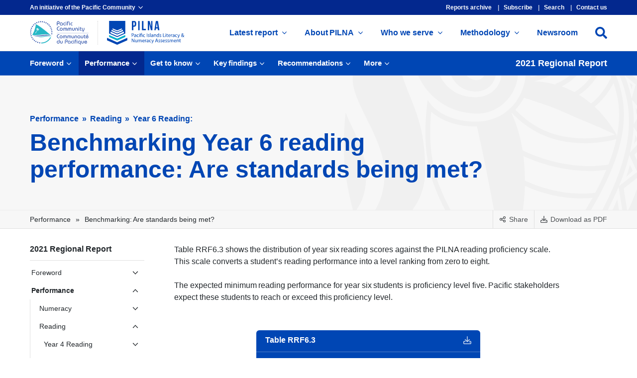

--- FILE ---
content_type: text/html; charset=utf-8
request_url: https://pilna.eqap.spc.int/2021/regional/performance/reading/year-6/benchmarking
body_size: 20976
content:
<!DOCTYPE html><html class="no-js" lang="en-UK"><head><base href="https://pilna.eqap.spc.int/"><!--[if lte IE 6]><![endif]--> <title>Benchmarking Year 6 reading performance: Are standards being met? | Pacific Islands Literacy & Numeracy Assessment</title><meta charset="utf-8"><link href="https://pilna.eqap.spc.int/2021/regional/performance/reading/year-6/benchmarking" rel="canonical"><meta content="width=device-width, initial-scale=1" name="viewport"><meta content="summary" name="twitter:card"><meta content="@spc_cps" name="twitter:site"><meta content="Benchmarking Year 6 reading performance: Are standards being met? | Pacific Islands Literacy &amp; Numeracy Assessment" name="twitter:title"><meta content="https://pilna.eqap.spc.int/assets/features/pilna_default_feature__FocusFillWyIwLjAwIiwiMC4wMCIsMTIwMCw2Mjhd.png" name="twitter:image"><meta content="https://pilna.eqap.spc.int/2021/regional/performance/reading/year-6/benchmarking" property="og:url"><meta content="Benchmarking Year 6 reading performance: Are standards being met? | Pacific Islands Literacy &amp; Numeracy Assessment" property="og:title"><meta content="en_UK" property="og:locale"><meta content="Pacific Islands Literacy &amp; Numeracy Assessment" property="og:site_name"><meta content="https://pilna.eqap.spc.int/assets/features/pilna_default_feature__FocusFillWyIwLjAwIiwiMC4wMCIsMTIwMCw2Mjhd.png" property="og:image"><meta content="https://pilna.eqap.spc.int/assets/features/pilna_default_feature__FocusFillWyIwLjAwIiwiMC4wMCIsMTIwMCw2Mjhd.png" property="og:image:secure_url"><meta content="image/png" property="og:image:type"><meta content="1200" property="og:image:width"><meta content="628" property="og:image:height"><meta content="article" property="og:type"><meta content="2022-09-05T03:14:48+00:00" property="article:published_time"><meta content="2023-09-23T05:22:41+00:00" property="article:modification_time"><meta name="fb:app_id"><meta content="https://www.facebook.com/spc.int" property="article:publisher"><meta property="article:section"><meta content="index, follow" name="robots"><meta content="width=device-width, initial-scale=1.0" name="viewport"><link as="font" crossorigin="" href="/_resources/themes/pilna/dist/fonts/ptsans/400.woff2" rel="preload" type="font/woff2"><link as="font" crossorigin="" href="/_resources/themes/pilna/dist/fonts/ptsans/600.woff2" rel="preload" type="font/woff2"><link as="font" crossorigin="" href="/_resources/themes/pilna/dist/fonts/ptsans/700.woff2" rel="preload" type="font/woff2"><link href="/favicon.svg" rel="icon" type="image/svg+xml"><link href="/apple-touch-icon.png" rel="apple-touch-icon" sizes="180x180"><link href="/favicon-32x32.png" rel="icon" sizes="32x32" type="image/png"><link href="/favicon-16x16.png" rel="icon" sizes="16x16" type="image/png"><link href="/site.webmanifest" rel="manifest"><link color="#00b0ca" href="/safari-pinned-tab.svg" rel="mask-icon"><meta content="PILNA" name="apple-mobile-web-app-title"><meta content="PILNA" name="application-name"><meta content="#00b0ca" name="msapplication-TileColor"><meta content="#ffffff" name="theme-color"><script>document.getElementsByTagName('html')[0].className = document.getElementsByTagName('html')[0].className.replace('no-js','js');</script><script>if ((typeof (Storage) !== 'undefined' && localStorage !== null && localStorage.getItem('fontsLoaded') === true) || (document.cookie.indexOf('fontsLoaded=true') !== -1)) {var htmlEl = document.documentElement;if (htmlEl.classList && !htmlEl.classList.contains('fonts-loaded')) {htmlEl.classList.add('fonts-loaded');}}</script><script>(function(w,d,s,l,i){w[l]=w[l]||[];w[l].push({'gtm.start':
                new Date().getTime(),event:'gtm.js'});var f=d.getElementsByTagName(s)[0],
            j=d.createElement(s),dl=l!='dataLayer'?'&l='+l:'';j.async=true;j.src=
            'https://www.googletagmanager.com/gtm.js?id='+i+dl;f.parentNode.insertBefore(j,f);
        })(window,document,'script','dataLayer','GTM-M6R42VJ');</script><link href="/assets/_combinedfiles/1726753903-app.css" media="all" rel="stylesheet"><link href="/assets/_combinedfiles/1726753903-fonts.css" media="all" rel="stylesheet"><script data-cfasync="false" nonce="ab76a2b7-9587-481c-b12d-54ae35854806">try{(function(w,d){!function(j,k,l,m){if(j.zaraz)console.error("zaraz is loaded twice");else{j[l]=j[l]||{};j[l].executed=[];j.zaraz={deferred:[],listeners:[]};j.zaraz._v="5874";j.zaraz._n="ab76a2b7-9587-481c-b12d-54ae35854806";j.zaraz.q=[];j.zaraz._f=function(n){return async function(){var o=Array.prototype.slice.call(arguments);j.zaraz.q.push({m:n,a:o})}};for(const p of["track","set","debug"])j.zaraz[p]=j.zaraz._f(p);j.zaraz.init=()=>{var q=k.getElementsByTagName(m)[0],r=k.createElement(m),s=k.getElementsByTagName("title")[0];s&&(j[l].t=k.getElementsByTagName("title")[0].text);j[l].x=Math.random();j[l].w=j.screen.width;j[l].h=j.screen.height;j[l].j=j.innerHeight;j[l].e=j.innerWidth;j[l].l=j.location.href;j[l].r=k.referrer;j[l].k=j.screen.colorDepth;j[l].n=k.characterSet;j[l].o=(new Date).getTimezoneOffset();if(j.dataLayer)for(const t of Object.entries(Object.entries(dataLayer).reduce((u,v)=>({...u[1],...v[1]}),{})))zaraz.set(t[0],t[1],{scope:"page"});j[l].q=[];for(;j.zaraz.q.length;){const w=j.zaraz.q.shift();j[l].q.push(w)}r.defer=!0;for(const x of[localStorage,sessionStorage])Object.keys(x||{}).filter(z=>z.startsWith("_zaraz_")).forEach(y=>{try{j[l]["z_"+y.slice(7)]=JSON.parse(x.getItem(y))}catch{j[l]["z_"+y.slice(7)]=x.getItem(y)}});r.referrerPolicy="origin";r.src="/cdn-cgi/zaraz/s.js?z="+btoa(encodeURIComponent(JSON.stringify(j[l])));q.parentNode.insertBefore(r,q)};["complete","interactive"].includes(k.readyState)?zaraz.init():j.addEventListener("DOMContentLoaded",zaraz.init)}}(w,d,"zarazData","script");window.zaraz._p=async d$=>new Promise(ea=>{if(d$){d$.e&&d$.e.forEach(eb=>{try{const ec=d.querySelector("script[nonce]"),ed=ec?.nonce||ec?.getAttribute("nonce"),ee=d.createElement("script");ed&&(ee.nonce=ed);ee.innerHTML=eb;ee.onload=()=>{d.head.removeChild(ee)};d.head.appendChild(ee)}catch(ef){console.error(`Error executing script: ${eb}\n`,ef)}});Promise.allSettled((d$.f||[]).map(eg=>fetch(eg[0],eg[1])))}ea()});zaraz._p({"e":["(function(w,d){})(window,document)"]});})(window,document)}catch(e){throw fetch("/cdn-cgi/zaraz/t"),e;};</script></head> <body class="Body Body--2021 Body--2021--regional Body--2021--regional--performance Body--2021--regional--performance--reading Body--2021--regional--performance--reading--year-6 Body--2021--regional--performance--reading--year-6--benchmarking action-index class-page logged-out" id="page-2021-regional-performance-reading-year-6-benchmarking"><div class="l-Site"><div class="l-Site__skipLinks"><nav aria-label="Skip to links" class="SkipLinks"><ul class="SkipLinks__items u-site-pad"><li class="SkipLinks__item u-site-container"><a class="SkipLinks__link" data-superlinker-type="sitetree" href="/"><span>Go to home page</span></a></li> <li class="SkipLinks__item u-site-container"><a class="SkipLinks__link" data-superlinker-type="globalanchor" href="/2021/regional/performance/reading/year-6/benchmarking#nav"><span>Skip to navigation</span></a></li> <li class="SkipLinks__item u-site-container"><a class="SkipLinks__link" data-superlinker-type="globalanchor" href="/2021/regional/performance/reading/year-6/benchmarking#content"><span>Skip to content</span></a></li> <li class="SkipLinks__item u-site-container"><a class="SkipLinks__link" data-superlinker-type="sitetree" href="/site-map"><span>Go to site map</span></a></li></ul></nav></div> <header class="js-header l-Site__header" role="banner"><div class="l-Site__toolbar"><div class="Toolbar u-site-pad"><div class="Toolbar__container u-site-container"><div class="Toolbar__spc Toolbar__toggle js-toggle"><a class="Toolbar__button js-toggle-trigger" href="https://www.spc.int" role="button"><span class="Toolbar__button-text">An initiative of the Pacific Community</span> <svg aria-labelledby="down-title-id-93" class="Toolbar__button-icon o-Icon o-Icon--down" height="16" role="img" width="16"><use xlink:href="/_resources/themes/pilna/dist/icons/icons.svg#icon-down"></use></svg> <span class="u-visuallyhidden" id="down-title-id-93">Open menu</span></a> <div class="Toolbar__toggle-body js-toggle-body"><div class="SPCMenu js-modal-body-spc"><div class="SPCMenu__feature"><div class="-fill-width SPCMenu__logo o-Image"><a aria-label="Pacific Community | Communauté du Pacifique" class="o-Image__link" href="https://www.spc.int" target="_blank" title="Pacific Community | Communauté du Pacifique"><img alt="Pacific Community | Communauté du Pacifique" class="o-Image__asset" src="/assets/_combinedfiles/1705213139-spc.svg"></a></div> <p>The Pacific Community (SPC) is the principal scientific and technical organisation in the Pacific region, proudly supporting development since 1947.</p> <p>We are an international development organisation owned and governed by our 27 country and territory members.</p></div> <div class="SPCMenu__divisions"><ul class="SPCMenu__items"><li class="SPCMenu__item"><a class="SPCMenu__link" data-superlinker-type="external" href="https://spc.int/cces" rel="noopener" target="_blank"><img alt="Climate Change and Environmental Sustainability (CCES) Programme" class="SPCMenu__img" src="/assets/SPC-Menu/cces__ScaleWidthWzEwMF0.png"> <span class="SPCMenu__label">Climate Change and Environmental Sustainability (CCES) Programme</span></a></li> <li class="SPCMenu__item"><a class="SPCMenu__link" data-superlinker-type="external" href="https://eqap.spc.int" rel="noopener" target="_blank"><img alt="Educational Quality and Assessment Programme (EQAP)" class="SPCMenu__img" src="/assets/SPC-Menu/eqap__ScaleWidthWzEwMF0.png"> <span class="SPCMenu__label">Educational Quality and Assessment Programme (EQAP)</span></a></li> <li class="SPCMenu__item"><a class="SPCMenu__link" data-superlinker-type="external" href="https://fame1.spc.int" rel="noopener" target="_blank"><img alt="Fisheries, Aquaculture &amp; Marine Ecosystems (FAME) Division" class="SPCMenu__img" src="/assets/SPC-Menu/fame__ScaleWidthWzEwMF0.png"> <span class="SPCMenu__label">Fisheries, Aquaculture &amp; Marine Ecosystems (FAME) Division</span></a></li> <li class="SPCMenu__item"><a class="SPCMenu__link" data-superlinker-type="external" href="https://gem.spc.int" rel="noopener" target="_blank"><img alt="Geoscience, Energy and Maritime (GEM) Division" class="SPCMenu__img" src="/assets/SPC-Menu/gem__ScaleWidthWzEwMF0.png"> <span class="SPCMenu__label">Geoscience, Energy and Maritime (GEM) Division</span></a></li> <li class="SPCMenu__item"><a class="SPCMenu__link" data-superlinker-type="external" href="https://hrsd.spc.int" rel="noopener" target="_blank"><img alt="Human Rights and Social Development (HRSD) Division" class="SPCMenu__img" src="/assets/SPC-Menu/hrsd__ScaleWidthWzEwMF0.png"> <span class="SPCMenu__label">Human Rights and Social Development (HRSD) Division</span></a></li> <li class="SPCMenu__item"><a class="SPCMenu__link" data-superlinker-type="external" href="https://lrd.spc.int" rel="noopener" target="_blank"><img alt="Land Resources Division (LRD)" class="SPCMenu__img" src="/assets/SPC-Menu/lrd__ScaleWidthWzEwMF0.png"> <span class="SPCMenu__label">Land Resources Division (LRD)</span></a></li> <li class="SPCMenu__item"><a class="SPCMenu__link" data-superlinker-type="external" href="https://phd.spc.int" rel="noopener" target="_blank"><img alt="Public Health Division (PHD)" class="SPCMenu__img" src="/assets/SPC-Menu/phd__ScaleWidthWzEwMF0.png"> <span class="SPCMenu__label">Public Health Division (PHD)</span></a></li> <li class="SPCMenu__item"><a class="SPCMenu__link" data-superlinker-type="external" href="https://sdd.spc.int" rel="noopener" target="_blank"><img alt="Statistics for Development Division (SDD)" class="SPCMenu__img" src="/assets/SPC-Menu/ssd__ScaleWidthWzEwMF0.png"> <span class="SPCMenu__label">Statistics for Development Division (SDD)</span></a></li> <li class="SPCMenu__item"><a class="SPCMenu__link" data-superlinker-type="external" href="https://spc.int/integrated-programmes" rel="noopener" target="_blank"><img alt="Integrated Programmes" class="SPCMenu__img" src="/assets/SPC-Menu/integrated__ScaleWidthWzEwMF0.png"> <span class="SPCMenu__label">Integrated Programmes</span></a></li></ul></div></div></div></div> <ul class="Toolbar__tools"><li class="Toolbar__tool"><a class="Toolbar__link" data-superlinker-type="sitetree" href="/reports">Reports archive</a></li> <li class="Toolbar__tool"><a class="Toolbar__link" data-superlinker-type="sitetree" href="/subscribe">Subscribe</a></li> <li class="Toolbar__tool"><a class="Toolbar__link" data-superlinker-type="sitetree" href="/search">Search</a></li> <li class="Toolbar__tool"><a class="Toolbar__link" data-superlinker-type="sitetree" href="/contact-us">Contact us</a></li></ul></div></div></div> <div class="l-Site__masthead"><div class="Masthead u-site-pad"><div class="Masthead__container u-site-container"><div class="Masthead__logos"><div class="Masthead__logo Masthead__logo--spc"><div class="o-Image"><a aria-label="Pacific Community | Communauté du Pacifique" class="o-Image__link" href="https://www.spc.int" target="_blank" title="Pacific Community | Communauté du Pacifique"><img alt="Pacific Community | Communauté du Pacifique" class="o-Image__asset" src="/assets/_combinedfiles/1705213139-spc.svg"></a></div></div> <div class="Masthead__logo Masthead__logo--pilna"><div class="o-Image"><a aria-label="PILNA Report" class="o-Image__link" href="/" title="PILNA Report"><img alt="PILNA Report" class="o-Image__asset" src="/assets/_combinedfiles/1705213139-blue.svg"></a></div></div></div> <div class="Masthead__menu"><nav aria-label="Main Menu" class="MastheadMenu" id="nav" role="navigation" tabindex="-1"><ul class="MastheadMenu__items"><li class="MastheadMenu__item MastheadMenu__item--link"><a class="MastheadMenu__link MastheadMenu__link--link" data-superlinker-type="sitetree" href="/2021/regional"><span class="MastheadMenu__label">Latest report</span> <svg xmlns="http://www.w3.org/2000/svg" aria-hidden="true" class="MastheadMenu__down" data-icon="angle-down" data-prefix="fal" focusable="false" role="img" viewbox="0 0 256 512"><path d="M119.5 326.9L3.5 209.1c-4.7-4.7-4.7-12.3 0-17l7.1-7.1c4.7-4.7 12.3-4.7 17 0L128 287.3l100.4-102.2c4.7-4.7 12.3-4.7 17 0l7.1 7.1c4.7 4.7 4.7 12.3 0 17L136.5 327c-4.7 4.6-12.3 4.6-17-.1z" fill="currentColor"></path></svg></a> <div class="MastheadMenu__submenu"><div class="MastheadSubmenu"><ul class="MastheadSubmenu__items"><li class="MastheadSubmenu__item MastheadSubmenu__item--link"><a class="MastheadSubmenu__link MastheadSubmenu__link--link" data-superlinker-type="sitetree" href="/2021/regional/foreword"><span class="MastheadSubmenu__title">Foreword</span></a></li> <li class="MastheadSubmenu__item MastheadSubmenu__item--link"><a class="MastheadSubmenu__link MastheadSubmenu__link--link" data-superlinker-type="sitetree" href="/2021/regional/performance/numeracy"><span class="MastheadSubmenu__title">Student Performance</span></a></li> <li class="MastheadSubmenu__item MastheadSubmenu__item--link"><a class="MastheadSubmenu__link MastheadSubmenu__link--link" data-superlinker-type="sitetree" href="/2021/regional/get-to-know"><span class="MastheadSubmenu__title">Get to know</span></a></li> <li class="MastheadSubmenu__item MastheadSubmenu__item--link"><a class="MastheadSubmenu__link MastheadSubmenu__link--link" data-superlinker-type="sitetree" href="/2021/regional/key-findings"><span class="MastheadSubmenu__title">Key findings</span></a></li> <li class="MastheadSubmenu__item MastheadSubmenu__item--link"><a class="MastheadSubmenu__link MastheadSubmenu__link--link" data-superlinker-type="sitetree" href="/2021/regional/recommendations/priority-areas-for-intervention"><span class="MastheadSubmenu__title">Recommendations</span></a></li> <li class="MastheadSubmenu__item MastheadSubmenu__item--link"><a class="MastheadSubmenu__link MastheadSubmenu__link--link" data-superlinker-type="sitetree" href="/2021/regional/more/abbreviations"><span class="MastheadSubmenu__title">More</span></a></li></ul></div></div></li> <li class="MastheadMenu__item MastheadMenu__item--link"><a class="MastheadMenu__link MastheadMenu__link--link" data-superlinker-type="sitetree" href="/about-pilna/what-is-pilna"><span class="MastheadMenu__label">About PILNA</span> <svg xmlns="http://www.w3.org/2000/svg" aria-hidden="true" class="MastheadMenu__down" data-icon="angle-down" data-prefix="fal" focusable="false" role="img" viewbox="0 0 256 512"><path d="M119.5 326.9L3.5 209.1c-4.7-4.7-4.7-12.3 0-17l7.1-7.1c4.7-4.7 12.3-4.7 17 0L128 287.3l100.4-102.2c4.7-4.7 12.3-4.7 17 0l7.1 7.1c4.7 4.7 4.7 12.3 0 17L136.5 327c-4.7 4.6-12.3 4.6-17-.1z" fill="currentColor"></path></svg></a> <div class="MastheadMenu__submenu"><div class="MastheadSubmenu"><ul class="MastheadSubmenu__items"><li class="MastheadSubmenu__item MastheadSubmenu__item--link"><a class="MastheadSubmenu__link MastheadSubmenu__link--link" data-superlinker-type="sitetree" href="/about-pilna/what-is-pilna"><span class="MastheadSubmenu__title">What is PILNA?</span></a></li> <li class="MastheadSubmenu__item MastheadSubmenu__item--link"><a class="MastheadSubmenu__link MastheadSubmenu__link--link" data-superlinker-type="sitetree" href="/about-pilna/purpose"><span class="MastheadSubmenu__title">What is PILNA&#039;s purpose?</span></a></li> <li class="MastheadSubmenu__item MastheadSubmenu__item--link"><a class="MastheadSubmenu__link MastheadSubmenu__link--link" data-superlinker-type="sitetree" href="/about-pilna/pilnas-history"><span class="MastheadSubmenu__title">PILNA&#039;s history</span></a></li></ul></div></div></li> <li class="MastheadMenu__item MastheadMenu__item--link"><a class="MastheadMenu__link MastheadMenu__link--link" data-superlinker-type="sitetree" href="/who-we-serve/governments"><span class="MastheadMenu__label">Who we serve</span> <svg xmlns="http://www.w3.org/2000/svg" aria-hidden="true" class="MastheadMenu__down" data-icon="angle-down" data-prefix="fal" focusable="false" role="img" viewbox="0 0 256 512"><path d="M119.5 326.9L3.5 209.1c-4.7-4.7-4.7-12.3 0-17l7.1-7.1c4.7-4.7 12.3-4.7 17 0L128 287.3l100.4-102.2c4.7-4.7 12.3-4.7 17 0l7.1 7.1c4.7 4.7 4.7 12.3 0 17L136.5 327c-4.7 4.6-12.3 4.6-17-.1z" fill="currentColor"></path></svg></a> <div class="MastheadMenu__submenu"><div class="MastheadSubmenu"><ul class="MastheadSubmenu__items"><li class="MastheadSubmenu__item MastheadSubmenu__item--link"><a class="MastheadSubmenu__link MastheadSubmenu__link--link" data-superlinker-type="sitetree" href="/who-we-serve/governments"><span class="MastheadSubmenu__title">Governments</span></a></li> <li class="MastheadSubmenu__item MastheadSubmenu__item--link"><a class="MastheadSubmenu__link MastheadSubmenu__link--link" data-superlinker-type="sitetree" href="/who-we-serve/educational-practitioners-and-leaders"><span class="MastheadSubmenu__title">Education practitioners &amp; leaders</span></a></li> <li class="MastheadSubmenu__item MastheadSubmenu__item--link"><a class="MastheadSubmenu__link MastheadSubmenu__link--link" data-superlinker-type="sitetree" href="/who-we-serve/regional-entities"><span class="MastheadSubmenu__title">Regional entities</span></a></li> <li class="MastheadSubmenu__item MastheadSubmenu__item--link"><a class="MastheadSubmenu__link MastheadSubmenu__link--link" data-superlinker-type="sitetree" href="/who-we-serve/the-public"><span class="MastheadSubmenu__title">The public</span></a></li></ul></div></div></li> <li class="MastheadMenu__item MastheadMenu__item--link"><a class="MastheadMenu__link MastheadMenu__link--link" data-superlinker-type="sitetree" href="/methodology/changes-for-2021"><span class="MastheadMenu__label">Methodology</span> <svg xmlns="http://www.w3.org/2000/svg" aria-hidden="true" class="MastheadMenu__down" data-icon="angle-down" data-prefix="fal" focusable="false" role="img" viewbox="0 0 256 512"><path d="M119.5 326.9L3.5 209.1c-4.7-4.7-4.7-12.3 0-17l7.1-7.1c4.7-4.7 12.3-4.7 17 0L128 287.3l100.4-102.2c4.7-4.7 12.3-4.7 17 0l7.1 7.1c4.7 4.7 4.7 12.3 0 17L136.5 327c-4.7 4.6-12.3 4.6-17-.1z" fill="currentColor"></path></svg></a> <div class="MastheadMenu__submenu"><div class="MastheadSubmenu"><ul class="MastheadSubmenu__items"><li class="MastheadSubmenu__item MastheadSubmenu__item--link"><a class="MastheadSubmenu__link MastheadSubmenu__link--link" data-superlinker-type="sitetree" href="/methodology/changes-for-2021"><span class="MastheadSubmenu__title">Changes for 2021</span></a></li> <li class="MastheadSubmenu__item MastheadSubmenu__item--link"><a class="MastheadSubmenu__link MastheadSubmenu__link--link" data-superlinker-type="sitetree" href="/methodology/2016-regional-benchmarks"><span class="MastheadSubmenu__title">2016 regional benchmarks</span></a></li> <li class="MastheadSubmenu__item MastheadSubmenu__item--link"><a class="MastheadSubmenu__link MastheadSubmenu__link--link" data-superlinker-type="sitetree" href="/methodology/how-data-were-collected/data-collection-instruments/cognitive"><span class="MastheadSubmenu__title">How data were collected</span></a></li> <li class="MastheadSubmenu__item MastheadSubmenu__item--link"><a class="MastheadSubmenu__link MastheadSubmenu__link--link" data-superlinker-type="sitetree" href="/methodology/how-data-were-analysed/coding-and-scoring"><span class="MastheadSubmenu__title">How data were analysed</span></a></li> <li class="MastheadSubmenu__item MastheadSubmenu__item--link"><a class="MastheadSubmenu__link MastheadSubmenu__link--link" data-superlinker-type="sitetree" href="/methodology/limitations-and-challenges"><span class="MastheadSubmenu__title">Limitations &amp; challenges</span></a></li></ul></div></div></li> <li class="MastheadMenu__item MastheadMenu__item--link"><a class="MastheadMenu__link MastheadMenu__link--link" data-superlinker-type="sitetree" href="/newsroom"><span class="MastheadMenu__label">Newsroom</span></a></li></ul></nav></div> <div class="Masthead__actions"><div class="Masthead__action Masthead__action--search"><button class="-ghost -size-md Button" data-a11y-dialog-show="modal-search" type="button"><span class="Button__icon Button__icon--lg"><span class="o-Icon"><svg xmlns="http://www.w3.org/2000/svg" aria-hidden="true" class="o-Icon__svg" data-icon="search" data-prefix="fas" focusable="false" role="img" viewbox="0 0 512 512"><path d="M505 442.7L405.3 343c-4.5-4.5-10.6-7-17-7H372c27.6-35.3 44-79.7 44-128C416 93.1 322.9 0 208 0S0 93.1 0 208s93.1 208 208 208c48.3 0 92.7-16.4 128-44v16.3c0 6.4 2.5 12.5 7 17l99.7 99.7c9.4 9.4 24.6 9.4 33.9 0l28.3-28.3c9.4-9.4 9.4-24.6.1-34zM208 336c-70.7 0-128-57.2-128-128 0-70.7 57.2-128 128-128 70.7 0 128 57.2 128 128 0 70.7-57.2 128-128 128z" fill="currentColor"></path></svg></span></span></button></div> <div class="Masthead__action Masthead__action--menu"><button class="-menu -size-sm Button" data-a11y-dialog-show="modal-menu" type="button"><span class="Button__icon Button__icon--l"><span class="o-Icon"><svg xmlns="http://www.w3.org/2000/svg" aria-hidden="true" class="-fill-curr o-Icon__svg" focusable="false" role="img" viewbox="0 0 448 512"><path d="M0 88C0 74.75 10.75 64 24 64H424C437.3 64 448 74.75 448 88C448 101.3 437.3 112 424 112H24C10.75 112 0 101.3 0 88zM0 248C0 234.7 10.75 224 24 224H424C437.3 224 448 234.7 448 248C448 261.3 437.3 272 424 272H24C10.75 272 0 261.3 0 248zM424 432H24C10.75 432 0 421.3 0 408C0 394.7 10.75 384 24 384H424C437.3 384 448 394.7 448 408C448 421.3 437.3 432 424 432z"></path></svg></span></span> <span class="Button__label">Menu</span></button></div></div></div></div></div></header> <div class="l-Site__banner"><div class="Banner u-site-pad"><div class="Banner__container u-site-container"><div class="Banner__menu"><div class="TopicMenu"><div class="TopicMenu__container"><nav aria-label="Topic Menu" class="TopicMenu__nav" role="navigation" tabindex="-1"><ul class="TopicMenu__items js-toggle-group" data-toggle-group="topicmenu"><li class="-has-sub TopicMenu__item TopicMenu__item--link has-sub js-toggle" data-toggle-group="topicmenu"><a aria-expanded="false" aria-haspopup="true" class="TopicMenu__link js-toggle-trigger" data-superlinker-type="sitetree" href="/2021/regional/foreword" role="button"><span class="TopicMenu__label">Foreword</span> <svg aria-labelledby="down-title-id-84" class="TopicMenu__toggleIcon o-Icon o-Icon--down" height="16" role="img" width="16"><use xlink:href="/_resources/themes/pilna/dist/icons/icons.svg#icon-down"></use></svg> <span class="u-visuallyhidden" id="down-title-id-84">Show submenu</span></a> <div class="TopicMenu__mega"><div class="Mega"><div class="Mega__feature"><p class="Mega__featureTitle"><a class="Mega__featureTitleLink" data-superlinker-type="sitetree" href="/2021/regional/foreword">Foreword</a></p> <p class="Mega__featureIntro">A short statement about PILNA 2021 from SPC Director General, Dr Stuart Minchin.</p></div> <div class="Mega__menu"><ul class="Mega__menuList"><li class="Mega__menuItem"><a class="Mega__menuLink" data-superlinker-type="sitetree" href="/2021/regional/foreword/acknowledgements">Acknowledgements</a> <p class="Mega__menuDescription">A message of appreciation to those who supported the implementation of the PILNA 2021 programme.</p></li></ul></div></div></div></li> <li class="-has-sub TopicMenu__item TopicMenu__item--section has-sub js-toggle" data-toggle-group="topicmenu"><a aria-expanded="false" aria-haspopup="true" class="TopicMenu__link js-toggle-trigger" data-superlinker-type="sitetree" href="/2021/regional/performance/numeracy" role="button"><span class="TopicMenu__label">Performance</span> <svg aria-labelledby="down-title-id-170" class="TopicMenu__toggleIcon o-Icon o-Icon--down" height="16" role="img" width="16"><use xlink:href="/_resources/themes/pilna/dist/icons/icons.svg#icon-down"></use></svg> <span class="u-visuallyhidden" id="down-title-id-170">Show submenu</span></a> <div class="TopicMenu__mega"><div class="-shortcuts-on Mega"><div class="Mega__feature"><p class="Mega__featureTitle"><a class="Mega__featureTitleLink" data-superlinker-type="sitetree" href="/2021/regional/performance/numeracy">Performance</a></p> <p class="Mega__featureIntro">The main findings from the PILNA programme: students’ performance in literacy and numeracy.</p></div> <div class="Mega__menu"><ul class="Mega__menuList"><li class="Mega__menuItem"><a class="Mega__menuLink" data-superlinker-type="sitetree" href="/2021/regional/performance/numeracy">Numeracy</a> <p class="Mega__menuDescription">Numeracy performance of both Year 4 and Year 6 students</p></li> <li class="Mega__menuItem"><a class="Mega__menuLink" data-superlinker-type="sitetree" href="/2021/regional/performance/reading">Reading</a> <p class="Mega__menuDescription">Reading performance of both Year 4 and Year 6 students.</p></li> <li class="Mega__menuItem"><a class="Mega__menuLink" data-superlinker-type="sitetree" href="/2021/regional/performance/writing">Writing</a> <p class="Mega__menuDescription">Writing performance of both Year 4 and Year 6 students.</p></li> <li class="Mega__menuItem"><a class="Mega__menuLink" data-superlinker-type="sitetree" href="/2021/regional/performance/year-4">Year 4 cohort</a> <p class="Mega__menuDescription">The numeracy, reading, and writing performance of year four students.</p></li> <li class="Mega__menuItem"><a class="Mega__menuLink" data-superlinker-type="sitetree" href="/2021/regional/performance/year-6">Year 6 cohort</a> <p class="Mega__menuDescription">The numeracy, reading, and writing performance of year six students.</p></li></ul></div> <div class="Mega__shortcuts"><p class="Mega__shortcutsTitle">Highlights</p> <ul class="Mega__shortcutsList"><li class="Mega__shortcut"><a class="Mega__shortcutLink" data-superlinker-type="sitetree" href="/2021/regional/performance/year-4">Are year four students meeting performance expectations?</a></li> <li class="Mega__shortcut"><a class="Mega__shortcutLink" data-superlinker-type="sitetree" href="/2021/regional/performance/year-6">Are year six students meeting performance expectations?</a></li></ul></div></div></div></li> <li class="-has-sub TopicMenu__item TopicMenu__item--link has-sub js-toggle" data-toggle-group="topicmenu"><a aria-expanded="false" aria-haspopup="true" class="TopicMenu__link js-toggle-trigger" data-superlinker-type="sitetree" href="/2021/regional/get-to-know" role="button"><span class="TopicMenu__label">Get to know</span> <svg aria-labelledby="down-title-id-171" class="TopicMenu__toggleIcon o-Icon o-Icon--down" height="16" role="img" width="16"><use xlink:href="/_resources/themes/pilna/dist/icons/icons.svg#icon-down"></use></svg> <span class="u-visuallyhidden" id="down-title-id-171">Show submenu</span></a> <div class="TopicMenu__mega"><div class="-shortcuts-on Mega"><div class="Mega__feature"><p class="Mega__featureTitle"><a class="Mega__featureTitleLink" data-superlinker-type="sitetree" href="/2021/regional/get-to-know">Get to know</a></p> <p class="Mega__featureIntro">The wider context to students’ performance in PILNA.</p></div> <div class="Mega__menu"><ul class="Mega__menuList"><li class="Mega__menuItem"><a class="Mega__menuLink" data-superlinker-type="sitetree" href="/2021/regional/get-to-know/students">Students</a> <p class="Mega__menuDescription">The attitudes, experiences, and home environments of students from PILNA 2021.</p></li> <li class="Mega__menuItem"><a class="Mega__menuLink" data-superlinker-type="sitetree" href="/2021/regional/get-to-know/teachers">Teachers</a> <p class="Mega__menuDescription">The attitudes and perceptions of the teachers of students in PILNA 2021.</p></li> <li class="Mega__menuItem"><a class="Mega__menuLink" data-superlinker-type="sitetree" href="/2021/regional/get-to-know/schools-and-their-leaders">Schools and their leaders</a> <p class="Mega__menuDescription">The school environments of PILNA 2021 students and the attitudes and perceptions of their leaders.</p></li></ul></div> <div class="Mega__shortcuts"><p class="Mega__shortcutsTitle">Highlights</p> <ul class="Mega__shortcutsList"><li class="Mega__shortcut"><a class="Mega__shortcutLink" data-superlinker-type="sitetree" href="/2021/regional/get-to-know/students/conclusions">Conclusions for students</a></li> <li class="Mega__shortcut"><a class="Mega__shortcutLink" data-superlinker-type="sitetree" href="/2021/regional/get-to-know/teachers/conclusions">Conclusions for teachers</a></li> <li class="Mega__shortcut"><a class="Mega__shortcutLink" data-superlinker-type="sitetree" href="/2021/regional/get-to-know/schools-and-their-leaders/conclusions">Conclusions for schools and their leaders</a></li></ul></div></div></div></li> <li class="-has-sub TopicMenu__item TopicMenu__item--link has-sub js-toggle" data-toggle-group="topicmenu"><a aria-expanded="false" aria-haspopup="true" class="TopicMenu__link js-toggle-trigger" data-superlinker-type="sitetree" href="/2021/regional/key-findings" role="button"><span class="TopicMenu__label">Key findings</span> <svg aria-labelledby="down-title-id-172" class="TopicMenu__toggleIcon o-Icon o-Icon--down" height="16" role="img" width="16"><use xlink:href="/_resources/themes/pilna/dist/icons/icons.svg#icon-down"></use></svg> <span class="u-visuallyhidden" id="down-title-id-172">Show submenu</span></a> <div class="TopicMenu__mega"><div class="-shortcuts-on Mega"><div class="Mega__feature"><p class="Mega__featureTitle"><a class="Mega__featureTitleLink" data-superlinker-type="sitetree" href="/2021/regional/key-findings">Key findings</a></p> <p class="Mega__featureIntro">The main achievements and challenges identified in PILNA 2021.</p></div> <div class="Mega__menu"><ul class="Mega__menuList"><li class="Mega__menuItem"><a class="Mega__menuLink" data-superlinker-type="sitetree" href="/2021/regional/key-findings/learners-and-their-performance">Learners and their performance</a> <p class="Mega__menuDescription">Student attitudes and their numeracy, reading, and writing performance.</p></li> <li class="Mega__menuItem"><a class="Mega__menuLink" data-superlinker-type="sitetree" href="/2021/regional/key-findings/student-experiences">Student experiences</a> <p class="Mega__menuDescription">Well-being of Pacific students and their learning challenges.</p></li> <li class="Mega__menuItem"><a class="Mega__menuLink" data-superlinker-type="sitetree" href="/2021/regional/key-findings/pacific-learning-environments">Pacific learning environments</a> <p class="Mega__menuDescription">External factors’ impacts on schools, school closures, learning continuity, and school infrastructure and resources.</p></li> <li class="Mega__menuItem"><a class="Mega__menuLink" data-superlinker-type="sitetree" href="/2021/regional/key-findings/experiences-of-the-education-workforce">Experiences of the education workforce</a> <p class="Mega__menuDescription">Teacher and school leader job satisfaction and wellbeing.</p></li></ul></div> <div class="Mega__shortcuts"><p class="Mega__shortcutsTitle">Highlights</p> <ul class="Mega__shortcutsList"><li class="Mega__shortcut"><a class="Mega__shortcutLink" data-superlinker-type="sitetree" href="/2021/regional/key-findings/learners-and-their-performance">Are students meeting performance expectations?</a></li> <li class="Mega__shortcut"><a class="Mega__shortcutLink" data-superlinker-type="sitetree" href="/2021/regional/key-findings/pacific-learning-environments">School closures were common and impactful</a></li> <li class="Mega__shortcut"><a class="Mega__shortcutLink" data-superlinker-type="sitetree" href="/2021/regional/key-findings/student-experiences">Students are experiencing challenges to their well-being</a></li> <li class="Mega__shortcut"><a class="Mega__shortcutLink" data-superlinker-type="sitetree" href="/2021/regional/key-findings/experiences-of-the-education-workforce">Teachers and school leaders are experiencing challenges to their well-being</a></li></ul></div></div></div></li> <li class="-has-sub TopicMenu__item TopicMenu__item--link has-sub js-toggle" data-toggle-group="topicmenu"><a aria-expanded="false" aria-haspopup="true" class="TopicMenu__link js-toggle-trigger" data-superlinker-type="sitetree" href="/2021/regional/recommendations/priority-areas-for-intervention" role="button"><span class="TopicMenu__label">Recommendations</span> <svg aria-labelledby="down-title-id-173" class="TopicMenu__toggleIcon o-Icon o-Icon--down" height="16" role="img" width="16"><use xlink:href="/_resources/themes/pilna/dist/icons/icons.svg#icon-down"></use></svg> <span class="u-visuallyhidden" id="down-title-id-173">Show submenu</span></a> <div class="TopicMenu__mega"><div class="-shortcuts-on Mega"><div class="Mega__feature"><p class="Mega__featureTitle"><a class="Mega__featureTitleLink" data-superlinker-type="sitetree" href="/2021/regional/recommendations/priority-areas-for-intervention">Recommendations</a></p> <p class="Mega__featureIntro">Actions that you can take to support learners, their performance, and Pacific education systems.</p></div> <div class="Mega__menu"><ul class="Mega__menuList"><li class="Mega__menuItem"><a class="Mega__menuLink" data-superlinker-type="sitetree" href="/2021/regional/recommendations/priority-areas-for-intervention">Priority areas for intervention: reading and formative assessment</a> <p class="Mega__menuDescription">Support is needed to improve student reading performance and formative assessment practices in the region.</p></li> <li class="Mega__menuItem"><a class="Mega__menuLink" data-superlinker-type="sitetree" href="/2021/regional/recommendations/overall/1-use-pilna-data-effectively">Overall recommendations</a> <p class="Mega__menuDescription">Outlines how the PILNA data can be used at the regional and local level to create positive change.</p></li> <li class="Mega__menuItem"><a class="Mega__menuLink" data-superlinker-type="sitetree" href="/2021/regional/recommendations/stakeholders">Recommendations for stakeholder groups</a> <p class="Mega__menuDescription">Recommendations directed to regional entities, governments, education practitioners and leaders, and the public.</p></li></ul></div> <div class="Mega__shortcuts"><p class="Mega__shortcutsTitle">Highlights</p> <ul class="Mega__shortcutsList"><li class="Mega__shortcut"><a class="Mega__shortcutLink" data-superlinker-type="sitetree" href="/2021/regional/recommendations/stakeholders/drivers">PILNA 2021 findings that require action and attention</a></li> <li class="Mega__shortcut"><a class="Mega__shortcutLink" data-superlinker-type="sitetree" href="/2021/regional/recommendations/stakeholders/regional-entities">What can regional entities do?</a></li> <li class="Mega__shortcut"><a class="Mega__shortcutLink" data-superlinker-type="sitetree" href="/2021/regional/recommendations/stakeholders/governments">What can governments do?</a></li> <li class="Mega__shortcut"><a class="Mega__shortcutLink" data-superlinker-type="sitetree" href="/2021/regional/recommendations/stakeholders/education-practitioners-and-leaders">What can education practitioners and leaders do?</a></li> <li class="Mega__shortcut"><a class="Mega__shortcutLink" data-superlinker-type="sitetree" href="/2021/regional/recommendations/stakeholders/public">What can the public do?</a></li></ul></div></div></div></li> <li class="-has-sub TopicMenu__item TopicMenu__item--link has-sub js-toggle" data-toggle-group="topicmenu"><a aria-expanded="false" aria-haspopup="true" class="TopicMenu__link js-toggle-trigger" data-superlinker-type="sitetree" href="/2021/regional/more/abbreviations" role="button"><span class="TopicMenu__label">More</span> <svg aria-labelledby="down-title-id-174" class="TopicMenu__toggleIcon o-Icon o-Icon--down" height="16" role="img" width="16"><use xlink:href="/_resources/themes/pilna/dist/icons/icons.svg#icon-down"></use></svg> <span class="u-visuallyhidden" id="down-title-id-174">Show submenu</span></a> <div class="TopicMenu__mega"><div class="Mega"><div class="Mega__feature"><p class="Mega__featureTitle"><a class="Mega__featureTitleLink" data-superlinker-type="sitetree" href="/2021/regional/more/abbreviations">More</a></p> <p class="Mega__featureIntro">Information to help understand the report and access to report data.</p></div> <div class="Mega__menu"><ul class="Mega__menuList"><li class="Mega__menuItem"><a class="Mega__menuLink" data-superlinker-type="sitetree" href="/2021/regional/more/abbreviations">Abbreviations</a> <p class="Mega__menuDescription">Abbreviations used throughout the report.</p></li> <li class="Mega__menuItem"><a class="Mega__menuLink" data-superlinker-type="sitetree" href="/2021/regional/more/tables">Tables index</a> <p class="Mega__menuDescription">Easily navigate to specific tables used throughout the report.</p></li> <li class="Mega__menuItem"><a class="Mega__menuLink" data-superlinker-type="sitetree" href="/2021/regional/more/figures">Figures index</a> <p class="Mega__menuDescription">Easily navigate to specific figures used throughout the report.</p></li></ul></div></div></div></li></ul></nav></div></div></div> <a class="Banner__title" href="/2021/regional">2021 Regional Report</a> <button aria-haspopup="true" class="Banner__toggle" data-a11y-dialog-show="modal-report" role="button" type="button"><span class="Banner__toggle-title" href="/2021/regional">2021 Regional Report</span> <svg aria-labelledby="down-title-id-93" class="Banner__toggle-icon o-Icon o-Icon--down" height="16" role="img" width="16"><use xlink:href="/_resources/themes/pilna/dist/icons/icons.svg#icon-down"></use></svg> <span class="u-visuallyhidden" id="down-title-id-93">Toggle section menu</span></button></div></div></div> <div class="l-Site__warnings"><div class="Warnings u-site-pad"><div class="u-site-container"><div class="Warnings__warning Warnings__warning--nojs"><h6 class="Warnings__title">JavaScript has been disabled in your browser.</h6> <p class="Warnings__help">Please enable JavaScript to experience the full functionality of our website.</p></div> <div class="Warnings__warning Warnings__warning--legacy"><h6 class="Warnings__title">This website requires a more up-to-date browser.</h6> <p class="Warnings__help">Your online security & browsing experience on this website may be affected by not having an updated browser. Upgrade your browser: <a href="https://getfirefox.com" target="_blank">Mozilla Firefox</a>, <a href="https://www.google.com/chrome/" target="_blank">Google Chrome</a>, <a href="https://www.microsoft.com/en-us/edge" target="_blank">Microsoft Edge</a>, or <a href="https://apple.com/safari" target="_blank">Apple Safari</a></p></div></div></div></div> <main class="l-Site__main" id="content" role="main" tabindex="-1"><div class="l-Site__hero"><div class="-align-horizontal-left -size-default -theme-default Hero u-site-pad"><div class="Hero__container u-site-container"><div class="Hero__main"><div class="Hero__primary"><p class="Hero__context"><a class="Hero__context-link" href="/2021/regional/performance/numeracy">Performance</a> <span class="Hero__context-divider">&#187;</span> <a class="Hero__context-link" href="/2021/regional/performance/reading">Reading</a> <span class="Hero__context-divider">&#187;</span> <a class="Hero__context-link" href="/2021/regional/performance/reading/year-6">Year 6 Reading:</a></p> <h1 class="Hero__title">Benchmarking Year 6 reading performance: Are standards being met?</h1></div></div></div></div></div> <div class="l-Site__crumbs"><div class="PageToolbar u-site-pad"><div class="PageToolbar__container u-site-container"><div class="PageToolbar__nav-toggle"><button aria-haspopup="true" class="PageToolbar__button js-page-toolbar-nav-toggle" data-toggle-close-children="false" data-toggle-target="site-nav" role="button" type="button"><svg aria-labelledby="sidebar-sharp-regular-title-id-93" class="-size-lg PageToolbar__button-icon o-Icon o-Icon--sidebar-sharp-regular" height="16" role="img" width="16"><use xlink:href="/_resources/themes/pilna/dist/icons/icons.svg#icon-sidebar-sharp-regular"></use></svg> <span class="u-visuallyhidden" id="sidebar-sharp-regular-title-id-93">Toggle section navigation</span></button></div> <p class="PageToolbar__crumbs"><a class="PageToolbar__crumb PageToolbar__crumb--topic" href="/2021/regional/performance/numeracy">Performance</a> <span class="PageToolbar__crumb PageToolbar__crumb--interregnum">&#187;</span> <a class="PageToolbar__crumb PageToolbar__crumb--current" href="/2021/regional/performance/reading/year-6/benchmarking">Benchmarking: Are standards being met?</a></p> <ul class="PageToolbar__tools"><li class="PageToolbar__tool"><button aria-haspopup="true" class="PageToolbar__button" data-a11y-dialog-show="modal-share" role="button" type="button"><svg class="PageToolbar__button-icon o-Icon o-Icon--share-nodes-regular" height="16" role="img" width="16"><use xlink:href="/_resources/themes/pilna/dist/icons/icons.svg#icon-share-nodes-regular"></use></svg> <span class="PageToolbar__button-title">Share</span></button></li> <li class="PageToolbar__tool"><a class="PageToolbar__button" href="/2021/regional/performance/reading/year-6/benchmarking/pdfexport" rel="nofollow" target="_blank"><svg class="PageToolbar__button-icon o-Icon o-Icon--download-regular" height="16" role="img" width="16"><use xlink:href="/_resources/themes/pilna/dist/icons/icons.svg#icon-download-regular"></use></svg> <span class="PageToolbar__button-title PageToolbar__button-title--lg">Download as PDF</span> <span class="PageToolbar__button-title PageToolbar__button-title--sm">PDF</span></a></li></ul></div></div></div> <div class="l-Site__body l-Site__body--page u-site-clamp"><div class="l-Site__page"><div class="l-Page"><div class="l-Page__body"><div class="-halign-default -type-ElementContent -width-default is-first l-Page__block o-PageBlock" id="e743"><div class="-padding-bottom-md -padding-top-md o-PageBlock__container"><div class="o-PageBlock__bd"><div class="ElementContent s-cmsContent"><p>Table RRF6.3 shows the distribution of year six reading scores against the PILNA reading proficiency scale. This scale converts a student’s reading performance into a level ranking from zero to eight.</p> <p>The expected minimum reading performance for year six students is proficiency level five. Pacific stakeholders expect these students to reach or exceed this proficiency level.</p></div></div></div></div> <div class="-halign-default -type-ElementDataTable -width-xs l-Page__block o-PageBlock" id="rrf6-3-year-6-reading-distribution-by-proficiency-scores"><div class="-padding-bottom-md -padding-top-md o-PageBlock__container"><div class="o-PageBlock__bd"><figure class="ElementDataVis ElementDataVis--table"><div class="ElementDataVis__hd"><div class="ElementDataVis__helpers"><p class="-nowrap ElementDataVis__ref"> Table RRF6.3 </p> <ul class="ElementDataVis__tools"><li class="ElementDataVis__tool ElementDataVis__tool--downloads"><a href="/2021/regional/performance/reading/year-6/benchmarking#" onclick="return false;"><svg class="o-Icon o-Icon--download-regular" height="16" role="img" width="16"><use xlink:href="/_resources/themes/pilna/dist/icons/icons.svg#icon-download-regular"></use></svg></a> <div class="ElementDataVis__submenu MastheadMenu__submenu" style="z-index:9;"><div class="MastheadSubmenu"><ul class="MastheadSubmenu__items"><li class="MastheadSubmenu__item"><a class="MastheadSubmenu__link js-datatable-action" data-datatable-action="xlsx" data-datatable-action-target="855" href="/2021/regional/performance/reading/year-6/benchmarking#"><span class="MastheadSubmenu__title">Export to XLSX</span></a></li></ul></div></div></li></ul></div> <div class="ElementDataVis__heading"><h2 class="ElementDataVis__title">Year 6 Reading distribution by proficiency scores</h2></div></div> <div class="ElementDataVis__bd" style="display: block;"><div class="DataTable js-datatable" data-datatable-id="855" data-datatable-options="{&quot;layout&quot;:&quot;fitColumns&quot;,&quot;groupToggleElement&quot;:&quot;header&quot;,&quot;resizableRows&quot;:false,&quot;printAsHtml&quot;:true,&quot;printStyled&quot;:true,&quot;columnDefaults&quot;:{&quot;headerSortTristate&quot;:true,&quot;headerWordWrap&quot;:true,&quot;resizable&quot;:false},&quot;columns&quot;:[{&quot;field&quot;:&quot;level&quot;,&quot;visible&quot;:true,&quot;formatter&quot;:&quot;plaintext&quot;,&quot;headerVertical&quot;:false,&quot;title&quot;:&quot;Level&quot;,&quot;headerSort&quot;:false,&quot;width&quot;:90},{&quot;field&quot;:&quot;composite_458&quot;,&quot;visible&quot;:true,&quot;formatter&quot;:&quot;distributionbar&quot;,&quot;headerVertical&quot;:false,&quot;title&quot;:&quot;Distribution&quot;,&quot;headerSort&quot;:false,&quot;formatterParams&quot;:{&quot;level_performance_labels&quot;:[&quot;low&quot;,&quot;low&quot;,&quot;low&quot;,&quot;low&quot;,&quot;below&quot;,&quot;average&quot;,&quot;above&quot;,&quot;above&quot;,&quot;above&quot;],&quot;percent_field&quot;:&quot;percent&quot;,&quot;se_field&quot;:&quot;se&quot;,&quot;level_field&quot;:&quot;level&quot;,&quot;cumulative_percent_field&quot;:&quot;cumulative&quot;},&quot;minWidth&quot;:180},{&quot;field&quot;:&quot;percent&quot;,&quot;visible&quot;:false,&quot;formatter&quot;:&quot;plaintext&quot;,&quot;headerVertical&quot;:false,&quot;title&quot;:&quot;percent&quot;,&quot;headerSort&quot;:false},{&quot;field&quot;:&quot;se&quot;,&quot;visible&quot;:false,&quot;formatter&quot;:&quot;plaintext&quot;,&quot;headerVertical&quot;:false,&quot;title&quot;:&quot;se&quot;,&quot;headerSort&quot;:false},{&quot;field&quot;:&quot;cumulative&quot;,&quot;visible&quot;:false,&quot;formatter&quot;:&quot;plaintext&quot;,&quot;headerVertical&quot;:false,&quot;title&quot;:&quot;cumulative&quot;,&quot;headerSort&quot;:false}],&quot;data&quot;:[{&quot;level&quot;:&quot;8&quot;,&quot;percent&quot;:&quot;10.98&quot;,&quot;se&quot;:&quot;0.73&quot;,&quot;cumulative&quot;:&quot;89.02&quot;,&quot;composite_458&quot;:&quot;10.98&quot;},{&quot;level&quot;:&quot;7&quot;,&quot;percent&quot;:&quot;16.92&quot;,&quot;se&quot;:&quot;0.55&quot;,&quot;cumulative&quot;:&quot;72.10&quot;,&quot;composite_458&quot;:&quot;16.92&quot;},{&quot;level&quot;:&quot;6&quot;,&quot;percent&quot;:&quot;12.51&quot;,&quot;se&quot;:&quot;0.53&quot;,&quot;cumulative&quot;:&quot;59.59&quot;,&quot;composite_458&quot;:&quot;12.51&quot;},{&quot;level&quot;:&quot;5&quot;,&quot;percent&quot;:&quot;12.72&quot;,&quot;se&quot;:&quot;0.37&quot;,&quot;cumulative&quot;:&quot;46.88&quot;,&quot;composite_458&quot;:&quot;12.72&quot;},{&quot;level&quot;:&quot;4&quot;,&quot;percent&quot;:&quot;12.03&quot;,&quot;se&quot;:&quot;0.30&quot;,&quot;cumulative&quot;:&quot;34.85&quot;,&quot;composite_458&quot;:&quot;12.03&quot;},{&quot;level&quot;:&quot;3&quot;,&quot;percent&quot;:&quot;10.74&quot;,&quot;se&quot;:&quot;0.43&quot;,&quot;cumulative&quot;:&quot;24.11&quot;,&quot;composite_458&quot;:&quot;10.74&quot;},{&quot;level&quot;:&quot;2&quot;,&quot;percent&quot;:&quot;8.19&quot;,&quot;se&quot;:&quot;0.29&quot;,&quot;cumulative&quot;:&quot;15.92&quot;,&quot;composite_458&quot;:&quot;8.19&quot;},{&quot;level&quot;:&quot;1&quot;,&quot;percent&quot;:&quot;10.76&quot;,&quot;se&quot;:&quot;0.46&quot;,&quot;cumulative&quot;:&quot;5.16&quot;,&quot;composite_458&quot;:&quot;10.76&quot;},{&quot;level&quot;:&quot;0&quot;,&quot;percent&quot;:&quot;5.16&quot;,&quot;se&quot;:&quot;0.39&quot;,&quot;cumulative&quot;:&quot;0.00&quot;,&quot;composite_458&quot;:&quot;5.16&quot;}]}"><div class="DataTable__container js-datatable-container"><div class="DataTable__scrollerskatess js-datatable-scrollerskates"><div class="DataTable__table js-datatable-table"></div></div></div> <div class="-pos-start DataTable__shadow js-datatable-shadow-start"></div> <div class="-pos-end DataTable__shadow js-datatable-shadow-end"></div></div></div> <div class="ElementDataVis__ft"><ul class="ElementDataVis__footnotes"><li class="-type-se ElementDataVis__footnote">Standard errors appear in parentheses.</li></ul></div></figure></div></div></div> <div class="-halign-default -type-ElementContent -width-content l-Page__block o-PageBlock" id="e151"><div class="-padding-bottom-md -padding-top-md o-PageBlock__container"><div class="o-PageBlock__bd"><div class="ElementContent s-cmsContent"><p>The average performance of year six students in reading was 491.87 (SD = 78.28). This corresponds to proficiency level five on the PILNA reading proficiency scale (level five is assigned to scores 487.5–512.5).</p><p><strong>On average, year six students in the region are meeting the minimum expected standard in reading.</strong></p></div></div></div></div> <div class="-halign-default -type-ElementReportFigure -width-md l-Page__block o-PageBlock" id="e12706"><div class="-padding-bottom-md -padding-top-md o-PageBlock__container"><div class="o-PageBlock__bd"><div class="ElementProfScale"><p class="ElementProfScale__title">Figure GHI#2: PILNA </p> <div class="ElementProfScale__section"><p class="ElementProfScale__section-title">Overall reading score</p> <ol class="ElementProfScale__scores"><li class="ElementProfScale__score" style="left:0%;">0</li> <li class="ElementProfScale__score ElementProfScale__score--jump" style="left: 7.9872204473%;"><svg class="ElementProfScale__score-jumpicon o-Icon o-Icon--waveform-lines-regular" height="16" role="img" width="16"><use xlink:href="/_resources/themes/pilna/dist/icons/icons.svg#icon-waveform-lines-regular"></use></svg></li> <li class="ElementProfScale__score" style="left:15.9744408946%;">363</li> <li class="ElementProfScale__score" style="left:31.6293929713%;">413</li> <li class="ElementProfScale__score" style="left:39.2971246007%;">438</li> <li class="ElementProfScale__score" style="left:46.9648562301%;">463</li> <li class="ElementProfScale__score" style="left:54.6325878595%;">488</li> <li class="ElementProfScale__score" style="left:62.3003194889%;">513</li> <li class="ElementProfScale__score" style="left:69.9680511183%;">538</li> <li class="ElementProfScale__score" style="left:85.623003195%;">588</li> <li class="ElementProfScale__score" style="left:100%;">625+</li> <li class="ElementProfScale__score" style="left:85.623003195%;">588</li></ol></div> <div class="ElementProfScale__section"><svg class="ElementProfScale__section-down o-Icon o-Icon--down-solid" height="16" role="img" width="16"><use xlink:href="/_resources/themes/pilna/dist/icons/icons.svg#icon-down-solid"></use></svg> <p class="ElementProfScale__section-title">Proficiency Scale Levels</p> <p class="ElementProfScale__expected">Expected minimum performance</p> <div class="ElementProfScale__scale"><ol class="ElementProfScale__levels" style="grid-template-columns:  15.9744408946%  15.6549520767%  7.6677316294%  7.6677316294%  7.6677316294%  7.6677316294%  7.6677316294%  15.6549520767%  14.376996805%  14.376996805% ;"><li class="ElementProfScale__level"><span class="ElementProfScale__level-title">0</span></li> <li class="ElementProfScale__level"><span class="ElementProfScale__level-title">1</span></li> <li class="ElementProfScale__level"><span class="ElementProfScale__level-title">2</span></li> <li class="ElementProfScale__level"><span class="ElementProfScale__level-title">3</span></li> <li class="ElementProfScale__level is-benchmark"><span class="ElementProfScale__level-title">4</span> <span class="ElementProfScale__level-benchmark">Year 4</span></li> <li class="ElementProfScale__level is-benchmark"><span class="ElementProfScale__level-title">5</span> <span class="ElementProfScale__level-benchmark">Year 6</span></li> <li class="ElementProfScale__level"><span class="ElementProfScale__level-title">6</span></li> <li class="ElementProfScale__level"><span class="ElementProfScale__level-title">7</span></li> <li class="ElementProfScale__level"><span class="ElementProfScale__level-title">8</span></li></ol> <ul class="ElementProfScale__means"><li class="ElementProfScale__mean ElementProfScale__mean--y4"><p class="ElementProfScale__mean-title">Year 4</p> <div class="ElementProfScale__mean-bar" style="width: 42.268370607029%;"></div> <p class="ElementProfScale__mean-value" style="left: 42.268370607029%;"><span class="ElementProfScale__mean-label">Mean score:</span> <span class="ElementProfScale__mean-score">444.3</span></p></li> <li class="ElementProfScale__mean ElementProfScale__mean--y6"><p class="ElementProfScale__mean-title">Year 6</p> <div class="ElementProfScale__mean-bar" style="width: 57.466453674121%;"></div> <p class="ElementProfScale__mean-value" style="left: 57.466453674121%;"><span class="ElementProfScale__mean-label">Mean score:</span> <span class="ElementProfScale__mean-score">491.87</span></p></li></ul></div></div></div></div></div></div> <div class="-halign-default -type-ElementContent -width-default l-Page__block o-PageBlock" id="e154"><div class="-padding-bottom-md -padding-top-md o-PageBlock__container"><div class="o-PageBlock__bd"><div class="ElementContent s-cmsContent"><p>The average reading score does not tell us the whole story. The proportion of students who are meeting the minimum expected standard is also important. This is shown in Table RRF6.3.</p> <p>Approximately 53% of year six students were performing at or above the minimum expected level in reading (levels 5–8) but about 47% of year six students did not meet this level (levels 0–4). This shows that approximately half of the year six students assessed in 2021 are meeting the minimum expected standard and approximately half are not.</p> <p>Also shown in Table RRF6.3, is the significant proportion of year six students who scored at level seven (17%), the second highest level on the reading scale.</p></div></div></div></div> <div class="-halign-default -type-ElementDataTable -width-content l-Page__block o-PageBlock" id="rrf6-4-year-6-reading-distribution-by-proficiency-scores-and-gender"><div class="-padding-bottom-md -padding-top-md o-PageBlock__container"><div class="o-PageBlock__bd"><figure class="ElementDataVis ElementDataVis--table"><div class="ElementDataVis__hd"><div class="ElementDataVis__helpers"><p class="-nowrap ElementDataVis__ref"> Table RRF6.4 </p> <ul class="ElementDataVis__tools"><li class="ElementDataVis__tool ElementDataVis__tool--downloads"><a href="/2021/regional/performance/reading/year-6/benchmarking#" onclick="return false;"><svg class="o-Icon o-Icon--download-regular" height="16" role="img" width="16"><use xlink:href="/_resources/themes/pilna/dist/icons/icons.svg#icon-download-regular"></use></svg></a> <div class="ElementDataVis__submenu MastheadMenu__submenu" style="z-index:9;"><div class="MastheadSubmenu"><ul class="MastheadSubmenu__items"><li class="MastheadSubmenu__item"><a class="MastheadSubmenu__link js-datatable-action" data-datatable-action="xlsx" data-datatable-action-target="857" href="/2021/regional/performance/reading/year-6/benchmarking#"><span class="MastheadSubmenu__title">Export to XLSX</span></a></li></ul></div></div></li></ul></div> <div class="ElementDataVis__heading"><h2 class="ElementDataVis__title">Year 6 Reading distribution by proficiency scores and gender</h2></div></div> <div class="ElementDataVis__bd" style="display: block;"><div class="DataTable js-datatable" data-datatable-id="857" data-datatable-options="{&quot;layout&quot;:&quot;fitColumns&quot;,&quot;groupToggleElement&quot;:&quot;header&quot;,&quot;resizableRows&quot;:false,&quot;printAsHtml&quot;:true,&quot;printStyled&quot;:true,&quot;columnDefaults&quot;:{&quot;headerSortTristate&quot;:true,&quot;headerWordWrap&quot;:true,&quot;resizable&quot;:false},&quot;columns&quot;:[{&quot;field&quot;:&quot;level&quot;,&quot;visible&quot;:true,&quot;formatter&quot;:&quot;plaintext&quot;,&quot;headerVertical&quot;:false,&quot;title&quot;:&quot;Level&quot;,&quot;width&quot;:90},{&quot;field&quot;:&quot;composite_459&quot;,&quot;visible&quot;:true,&quot;formatter&quot;:&quot;distributionbar&quot;,&quot;headerVertical&quot;:false,&quot;title&quot;:&quot;Girls&quot;,&quot;headerSort&quot;:false,&quot;formatterParams&quot;:{&quot;level_performance_labels&quot;:[&quot;low&quot;,&quot;low&quot;,&quot;low&quot;,&quot;low&quot;,&quot;below&quot;,&quot;average&quot;,&quot;above&quot;,&quot;above&quot;,&quot;above&quot;],&quot;percent_field&quot;:&quot;girls_percent&quot;,&quot;se_field&quot;:&quot;girls_se&quot;,&quot;level_field&quot;:&quot;level&quot;,&quot;cumulative_percent_field&quot;:&quot;girls_cumulative&quot;},&quot;minWidth&quot;:180},{&quot;field&quot;:&quot;composite_460&quot;,&quot;visible&quot;:true,&quot;formatter&quot;:&quot;distributionbar&quot;,&quot;headerVertical&quot;:false,&quot;title&quot;:&quot;Boys&quot;,&quot;headerSort&quot;:false,&quot;formatterParams&quot;:{&quot;level_performance_labels&quot;:[&quot;low&quot;,&quot;low&quot;,&quot;low&quot;,&quot;low&quot;,&quot;below&quot;,&quot;average&quot;,&quot;above&quot;,&quot;above&quot;,&quot;above&quot;],&quot;percent_field&quot;:&quot;boys_percent&quot;,&quot;se_field&quot;:&quot;boys_se&quot;,&quot;level_field&quot;:&quot;level&quot;,&quot;cumulative_percent_field&quot;:&quot;boys_cumulative&quot;},&quot;minWidth&quot;:180},{&quot;field&quot;:&quot;girls_percent&quot;,&quot;visible&quot;:false,&quot;formatter&quot;:&quot;plaintext&quot;,&quot;headerVertical&quot;:false,&quot;title&quot;:&quot;girls_percent&quot;,&quot;headerSort&quot;:false},{&quot;field&quot;:&quot;girls_se&quot;,&quot;visible&quot;:false,&quot;formatter&quot;:&quot;plaintext&quot;,&quot;headerVertical&quot;:false,&quot;title&quot;:&quot;girls_se&quot;,&quot;headerSort&quot;:false},{&quot;field&quot;:&quot;girls_cumulative&quot;,&quot;visible&quot;:false,&quot;formatter&quot;:&quot;plaintext&quot;,&quot;headerVertical&quot;:false,&quot;title&quot;:&quot;girls_cumulative&quot;,&quot;headerSort&quot;:false},{&quot;field&quot;:&quot;boys_percent&quot;,&quot;visible&quot;:false,&quot;formatter&quot;:&quot;plaintext&quot;,&quot;headerVertical&quot;:false,&quot;title&quot;:&quot;boys_percent&quot;,&quot;headerSort&quot;:false},{&quot;field&quot;:&quot;boys_se&quot;,&quot;visible&quot;:false,&quot;formatter&quot;:&quot;plaintext&quot;,&quot;headerVertical&quot;:false,&quot;title&quot;:&quot;boys_se&quot;,&quot;headerSort&quot;:false},{&quot;field&quot;:&quot;boys_cumulative&quot;,&quot;visible&quot;:false,&quot;formatter&quot;:&quot;plaintext&quot;,&quot;headerVertical&quot;:false,&quot;title&quot;:&quot;boys_cumulative&quot;,&quot;headerSort&quot;:false}],&quot;data&quot;:[{&quot;level&quot;:&quot;8&quot;,&quot;girls_percent&quot;:&quot;4.35&quot;,&quot;girls_se&quot;:&quot;0.43&quot;,&quot;girls_cumulative&quot;:&quot;95.65&quot;,&quot;boys_percent&quot;:&quot;2.79&quot;,&quot;boys_se&quot;:&quot;0.43&quot;,&quot;boys_cumulative&quot;:&quot;97.21&quot;,&quot;composite_459&quot;:&quot;4.35&quot;,&quot;composite_460&quot;:&quot;2.79&quot;},{&quot;level&quot;:&quot;7&quot;,&quot;girls_percent&quot;:&quot;9.96&quot;,&quot;girls_se&quot;:&quot;0.54&quot;,&quot;girls_cumulative&quot;:&quot;85.69&quot;,&quot;boys_percent&quot;:&quot;7.24&quot;,&quot;boys_se&quot;:&quot;0.57&quot;,&quot;boys_cumulative&quot;:&quot;89.97&quot;,&quot;composite_459&quot;:&quot;9.96&quot;,&quot;composite_460&quot;:&quot;7.24&quot;},{&quot;level&quot;:&quot;6&quot;,&quot;girls_percent&quot;:&quot;9.27&quot;,&quot;girls_se&quot;:&quot;0.41&quot;,&quot;girls_cumulative&quot;:&quot;76.42&quot;,&quot;boys_percent&quot;:&quot;6.66&quot;,&quot;boys_se&quot;:&quot;0.43&quot;,&quot;boys_cumulative&quot;:&quot;83.31&quot;,&quot;composite_459&quot;:&quot;9.27&quot;,&quot;composite_460&quot;:&quot;6.66&quot;},{&quot;level&quot;:&quot;5&quot;,&quot;girls_percent&quot;:&quot;12.07&quot;,&quot;girls_se&quot;:&quot;0.47&quot;,&quot;girls_cumulative&quot;:&quot;64.35&quot;,&quot;boys_percent&quot;:&quot;9.53&quot;,&quot;boys_se&quot;:&quot;0.41&quot;,&quot;boys_cumulative&quot;:&quot;73.78&quot;,&quot;composite_459&quot;:&quot;12.07&quot;,&quot;composite_460&quot;:&quot;9.53&quot;},{&quot;level&quot;:&quot;4&quot;,&quot;girls_percent&quot;:&quot;13.69&quot;,&quot;girls_se&quot;:&quot;0.49&quot;,&quot;girls_cumulative&quot;:&quot;50.66&quot;,&quot;boys_percent&quot;:&quot;11.40&quot;,&quot;boys_se&quot;:&quot;0.44&quot;,&quot;boys_cumulative&quot;:&quot;62.38&quot;,&quot;composite_459&quot;:&quot;13.69&quot;,&quot;composite_460&quot;:&quot;11.40&quot;},{&quot;level&quot;:&quot;3&quot;,&quot;girls_percent&quot;:&quot;12.81&quot;,&quot;girls_se&quot;:&quot;0.40&quot;,&quot;girls_cumulative&quot;:&quot;37.85&quot;,&quot;boys_percent&quot;:&quot;11.75&quot;,&quot;boys_se&quot;:&quot;0.42&quot;,&quot;boys_cumulative&quot;:&quot;50.63&quot;,&quot;composite_459&quot;:&quot;12.81&quot;,&quot;composite_460&quot;:&quot;11.75&quot;},{&quot;level&quot;:&quot;2&quot;,&quot;girls_percent&quot;:&quot;10.79&quot;,&quot;girls_se&quot;:&quot;0.62&quot;,&quot;girls_cumulative&quot;:&quot;27.06&quot;,&quot;boys_percent&quot;:&quot;11.24&quot;,&quot;boys_se&quot;:&quot;0.42&quot;,&quot;boys_cumulative&quot;:&quot;39.39&quot;,&quot;composite_459&quot;:&quot;10.79&quot;,&quot;composite_460&quot;:&quot;11.24&quot;},{&quot;level&quot;:&quot;1&quot;,&quot;girls_percent&quot;:&quot;15.09&quot;,&quot;girls_se&quot;:&quot;0.65&quot;,&quot;girls_cumulative&quot;:&quot;11.97&quot;,&quot;boys_percent&quot;:&quot;18.77&quot;,&quot;boys_se&quot;:&quot;0.69&quot;,&quot;boys_cumulative&quot;:&quot;20.62&quot;,&quot;composite_459&quot;:&quot;15.09&quot;,&quot;composite_460&quot;:&quot;18.77&quot;},{&quot;level&quot;:&quot;0&quot;,&quot;girls_percent&quot;:&quot;11.97&quot;,&quot;girls_se&quot;:&quot;0.67&quot;,&quot;girls_cumulative&quot;:&quot;0&quot;,&quot;boys_percent&quot;:&quot;20.62&quot;,&quot;boys_se&quot;:&quot;0.98&quot;,&quot;boys_cumulative&quot;:&quot;0&quot;,&quot;composite_459&quot;:&quot;11.97&quot;,&quot;composite_460&quot;:&quot;20.62&quot;}]}"><div class="DataTable__container js-datatable-container"><div class="DataTable__scrollerskatess js-datatable-scrollerskates"><div class="DataTable__table js-datatable-table"></div></div></div> <div class="-pos-start DataTable__shadow js-datatable-shadow-start"></div> <div class="-pos-end DataTable__shadow js-datatable-shadow-end"></div></div></div> <div class="ElementDataVis__ft"><ul class="ElementDataVis__footnotes"><li class="-type-se ElementDataVis__footnote">Standard errors appear in parentheses.</li></ul></div></figure></div></div></div> <div class="-halign-default -type-ElementContent -width-default is-last l-Page__block o-PageBlock" id="e156"><div class="-padding-bottom-md -padding-top-md o-PageBlock__container"><div class="o-PageBlock__bd"><div class="ElementContent s-cmsContent"><p>When looking at the distribution of year six reading proficiency scores in 2021 by gender (Table RRF6.4), we can see differences in the scores for girls and boys. Approximately 60% of year six girls performed at or above the expected minimum proficiency level, but only about 46% of year six boys did so.</p></div></div></div></div></div> <div class="l-Page__footer"><div class="l-Page__pagination l-Page__section"><div class="ReportPagination"><a class="ReportPagination__action ReportPagination__action--prev" href="/2021/regional/performance/reading/year-6/gender"><p class="ReportPagination__context">Year 6 Reading : Previous</p> <p class="ReportPagination__title">Performance by gender</p> <svg aria-labelledby="arrow-left-solid-title-id-92" class="ReportPagination__icon o-Icon o-Icon--arrow-left-solid" height="16" role="img" width="16"><use xlink:href="/_resources/themes/pilna/dist/icons/icons.svg#icon-arrow-left-solid"></use></svg> <span class="u-visuallyhidden" id="arrow-left-solid-title-id-92">Previous report page</span></a> <a class="ReportPagination__action ReportPagination__action--next" href="/2021/regional/performance/reading/conclusions"><p class="ReportPagination__context">Next : Reading</p> <p class="ReportPagination__title">Conclusions</p> <svg aria-labelledby="arrow-right-solid-title-id-94" class="ReportPagination__icon o-Icon o-Icon--arrow-right-solid" height="16" role="img" width="16"><use xlink:href="/_resources/themes/pilna/dist/icons/icons.svg#icon-arrow-right-solid"></use></svg> <span class="u-visuallyhidden" id="arrow-right-solid-title-id-94">Next report page</span></a></div></div></div></div></div> <div class="js-site-nav js-toggle l-Site__nav" data-toggle-name="site-nav"><button class="js-toggle-trigger l-Site__nav-close" data-toggle-close-children="false" type="button"><svg aria-labelledby="chevrons-left-regular-title-id-93" class="l-Site__nav-close-icon o-Icon o-Icon--chevrons-left-regular" height="16" role="img" width="16"><use xlink:href="/_resources/themes/pilna/dist/icons/icons.svg#icon-chevrons-left-regular"></use></svg> <span class="u-visuallyhidden" id="chevrons-left-regular-title-id-93">Collapse section navigation</span></button> <div class="l-Nav"><div class="l-Nav__block"><nav class="SectionMenu"><h5 class="SectionMenu__title"><a class="SectionMenu__title-link" href="/2021/regional">2021 Regional Report</a></h5> <div class="SectionMenu__nav o-Nav"><ul class="SectionMenu__nav-items SectionMenu__nav-items--top o-Nav__items o-Nav__items--top"><li class="-mode-link SectionMenu__nav-item has-children js-toggle o-Nav__item"><a class="SectionMenu__nav-link o-Nav__link" href="/2021/regional/foreword"><span class="SectionMenu__nav-label o-Nav__label">Foreword</span></a> <button aria-controls="nav-sub-40" aria-expanded="false" aria-haspopup="true" class="SectionMenu__nav-toggle js-toggle-trigger o-Nav__toggle" role="button" type="button"><svg aria-labelledby="down-title-id-40" class="o-Icon o-Icon--down o-Nav__icon" height="16" role="img" width="16"><use xlink:href="/_resources/themes/pilna/dist/icons/icons.svg#icon-down"></use></svg> <span class="u-visuallyhidden" id="down-title-id-40">Show submenu</span></button> <ul class="SectionMenu__nav-items SectionMenu__nav-items--sub o-Nav__items o-Nav__items--sub" id="nav-sub-40"><li class="-mode-link SectionMenu__nav-item o-Nav__item"><a class="SectionMenu__nav-link o-Nav__link" href="/2021/regional/foreword/acknowledgements"><span class="SectionMenu__nav-label o-Nav__label">Acknowledgements</span></a></li></ul></li> <li class="-mode-section SectionMenu__nav-item has-children is-open js-toggle o-Nav__item"><a class="SectionMenu__nav-link o-Nav__link" href="/2021/regional/performance/numeracy"><span class="SectionMenu__nav-label o-Nav__label">Performance</span></a> <button aria-controls="nav-sub-41" aria-expanded="true" aria-haspopup="true" class="SectionMenu__nav-toggle js-toggle-trigger o-Nav__toggle" role="button" type="button"><svg aria-labelledby="down-title-id-41" class="o-Icon o-Icon--down o-Nav__icon" height="16" role="img" width="16"><use xlink:href="/_resources/themes/pilna/dist/icons/icons.svg#icon-down"></use></svg> <span class="u-visuallyhidden" id="down-title-id-41">Show submenu</span></button> <ul class="SectionMenu__nav-items SectionMenu__nav-items--sub o-Nav__items o-Nav__items--sub" id="nav-sub-41"><li class="-mode-link SectionMenu__nav-item has-children js-toggle o-Nav__item"><a class="SectionMenu__nav-link o-Nav__link" href="/2021/regional/performance/numeracy"><span class="SectionMenu__nav-label o-Nav__label">Numeracy</span></a> <button aria-controls="nav-sub-42" aria-expanded="false" aria-haspopup="true" class="SectionMenu__nav-toggle js-toggle-trigger o-Nav__toggle" role="button" type="button"><svg aria-labelledby="down-title-id-42" class="o-Icon o-Icon--down o-Nav__icon" height="16" role="img" width="16"><use xlink:href="/_resources/themes/pilna/dist/icons/icons.svg#icon-down"></use></svg> <span class="u-visuallyhidden" id="down-title-id-42">Show submenu</span></button> <ul class="SectionMenu__nav-items SectionMenu__nav-items--sub o-Nav__items o-Nav__items--sub" id="nav-sub-42"><li class="-mode-link SectionMenu__nav-item has-children js-toggle o-Nav__item"><a class="SectionMenu__nav-link o-Nav__link" href="/2021/regional/performance/numeracy/year-4"><span class="SectionMenu__nav-label o-Nav__label">Year 4 Numeracy</span></a> <button aria-controls="nav-sub-44" aria-expanded="false" aria-haspopup="true" class="SectionMenu__nav-toggle js-toggle-trigger o-Nav__toggle" role="button" type="button"><svg aria-labelledby="down-title-id-44" class="o-Icon o-Icon--down o-Nav__icon" height="16" role="img" width="16"><use xlink:href="/_resources/themes/pilna/dist/icons/icons.svg#icon-down"></use></svg> <span class="u-visuallyhidden" id="down-title-id-44">Show submenu</span></button> <ul class="SectionMenu__nav-items SectionMenu__nav-items--sub o-Nav__items o-Nav__items--sub" id="nav-sub-44"><li class="-mode-link SectionMenu__nav-item o-Nav__item"><a class="SectionMenu__nav-link o-Nav__link" href="/2021/regional/performance/numeracy/year-4/strand"><span class="SectionMenu__nav-label o-Nav__label">Performance by strand</span></a></li> <li class="-mode-link SectionMenu__nav-item o-Nav__item"><a class="SectionMenu__nav-link o-Nav__link" href="/2021/regional/performance/numeracy/year-4/gender"><span class="SectionMenu__nav-label o-Nav__label">Performance by gender</span></a></li> <li class="-mode-link SectionMenu__nav-item o-Nav__item"><a class="SectionMenu__nav-link o-Nav__link" href="/2021/regional/performance/numeracy/year-4/benchmarking"><span class="SectionMenu__nav-label o-Nav__label">Benchmarking: Are standards being met?</span></a></li></ul></li> <li class="-mode-link SectionMenu__nav-item has-children js-toggle o-Nav__item"><a class="SectionMenu__nav-link o-Nav__link" href="/2021/regional/performance/numeracy/year-2"><span class="SectionMenu__nav-label o-Nav__label">Year 6 Numeracy</span></a> <button aria-controls="nav-sub-45" aria-expanded="false" aria-haspopup="true" class="SectionMenu__nav-toggle js-toggle-trigger o-Nav__toggle" role="button" type="button"><svg aria-labelledby="down-title-id-45" class="o-Icon o-Icon--down o-Nav__icon" height="16" role="img" width="16"><use xlink:href="/_resources/themes/pilna/dist/icons/icons.svg#icon-down"></use></svg> <span class="u-visuallyhidden" id="down-title-id-45">Show submenu</span></button> <ul class="SectionMenu__nav-items SectionMenu__nav-items--sub o-Nav__items o-Nav__items--sub" id="nav-sub-45"><li class="-mode-link SectionMenu__nav-item o-Nav__item"><a class="SectionMenu__nav-link o-Nav__link" href="/2021/regional/performance/numeracy/year-2/strand"><span class="SectionMenu__nav-label o-Nav__label">Performance by strand</span></a></li> <li class="-mode-link SectionMenu__nav-item o-Nav__item"><a class="SectionMenu__nav-link o-Nav__link" href="/2021/regional/performance/numeracy/year-2/gender"><span class="SectionMenu__nav-label o-Nav__label">Performance by gender</span></a></li> <li class="-mode-link SectionMenu__nav-item o-Nav__item"><a class="SectionMenu__nav-link o-Nav__link" href="/2021/regional/performance/numeracy/year-2/benchmarking"><span class="SectionMenu__nav-label o-Nav__label">Benchmarking: Are standards being met?</span></a></li></ul></li> <li class="-mode-link SectionMenu__nav-item o-Nav__item"><a class="SectionMenu__nav-link o-Nav__link" href="/2021/regional/performance/numeracy/conclusions"><span class="SectionMenu__nav-label o-Nav__label">Conclusions</span></a></li> <li class="-mode-link SectionMenu__nav-item has-children js-toggle o-Nav__item"><a class="SectionMenu__nav-link o-Nav__link" href="/2021/regional/performance/numeracy/recommendations"><span class="SectionMenu__nav-label o-Nav__label">Recommendations for teachers</span></a> <button aria-controls="nav-sub-55" aria-expanded="false" aria-haspopup="true" class="SectionMenu__nav-toggle js-toggle-trigger o-Nav__toggle" role="button" type="button"><svg aria-labelledby="down-title-id-55" class="o-Icon o-Icon--down o-Nav__icon" height="16" role="img" width="16"><use xlink:href="/_resources/themes/pilna/dist/icons/icons.svg#icon-down"></use></svg> <span class="u-visuallyhidden" id="down-title-id-55">Show submenu</span></button> <ul class="SectionMenu__nav-items SectionMenu__nav-items--sub o-Nav__items o-Nav__items--sub" id="nav-sub-55"><li class="-mode-link SectionMenu__nav-item o-Nav__item"><a class="SectionMenu__nav-link o-Nav__link" href="/2021/regional/performance/numeracy/recommendations/solving-word-problems-involving-numbers"><span class="SectionMenu__nav-label o-Nav__label">Solving word problems involving numbers</span></a></li> <li class="-mode-link SectionMenu__nav-item o-Nav__item"><a class="SectionMenu__nav-link o-Nav__link" href="/2021/regional/performance/numeracy/recommendations/identifying-and-interpreting-data-presented-in-graphs"><span class="SectionMenu__nav-label o-Nav__label">Identifying and interpreting data presented in graphs</span></a></li> <li class="-mode-link SectionMenu__nav-item o-Nav__item"><a class="SectionMenu__nav-link o-Nav__link" href="/2021/regional/performance/numeracy/recommendations/subtracting-simple-sets-of-numbers"><span class="SectionMenu__nav-label o-Nav__label">Subtracting simple sets of numbers</span></a></li></ul></li></ul></li> <li class="-mode-section SectionMenu__nav-item has-children is-open js-toggle o-Nav__item"><a class="SectionMenu__nav-link o-Nav__link" href="/2021/regional/performance/reading"><span class="SectionMenu__nav-label o-Nav__label">Reading</span></a> <button aria-controls="nav-sub-80" aria-expanded="true" aria-haspopup="true" class="SectionMenu__nav-toggle js-toggle-trigger o-Nav__toggle" role="button" type="button"><svg aria-labelledby="down-title-id-80" class="o-Icon o-Icon--down o-Nav__icon" height="16" role="img" width="16"><use xlink:href="/_resources/themes/pilna/dist/icons/icons.svg#icon-down"></use></svg> <span class="u-visuallyhidden" id="down-title-id-80">Show submenu</span></button> <ul class="SectionMenu__nav-items SectionMenu__nav-items--sub o-Nav__items o-Nav__items--sub" id="nav-sub-80"><li class="-mode-link SectionMenu__nav-item has-children js-toggle o-Nav__item"><a class="SectionMenu__nav-link o-Nav__link" href="/2021/regional/performance/reading/year-4"><span class="SectionMenu__nav-label o-Nav__label">Year 4 Reading</span></a> <button aria-controls="nav-sub-95" aria-expanded="false" aria-haspopup="true" class="SectionMenu__nav-toggle js-toggle-trigger o-Nav__toggle" role="button" type="button"><svg aria-labelledby="down-title-id-95" class="o-Icon o-Icon--down o-Nav__icon" height="16" role="img" width="16"><use xlink:href="/_resources/themes/pilna/dist/icons/icons.svg#icon-down"></use></svg> <span class="u-visuallyhidden" id="down-title-id-95">Show submenu</span></button> <ul class="SectionMenu__nav-items SectionMenu__nav-items--sub o-Nav__items o-Nav__items--sub" id="nav-sub-95"><li class="-mode-link SectionMenu__nav-item o-Nav__item"><a class="SectionMenu__nav-link o-Nav__link" href="/2021/regional/performance/reading/year-4/gender"><span class="SectionMenu__nav-label o-Nav__label">Performance by gender</span></a></li> <li class="-mode-link SectionMenu__nav-item o-Nav__item"><a class="SectionMenu__nav-link o-Nav__link" href="/2021/regional/performance/reading/year-4/benchmarking"><span class="SectionMenu__nav-label o-Nav__label">Benchmarking: Are standards being met?</span></a></li></ul></li> <li class="-mode-section SectionMenu__nav-item has-children is-open js-toggle o-Nav__item"><a class="SectionMenu__nav-link o-Nav__link" href="/2021/regional/performance/reading/year-6"><span class="SectionMenu__nav-label o-Nav__label">Year 6 Reading</span></a> <button aria-controls="nav-sub-81" aria-expanded="true" aria-haspopup="true" class="SectionMenu__nav-toggle js-toggle-trigger o-Nav__toggle" role="button" type="button"><svg aria-labelledby="down-title-id-81" class="o-Icon o-Icon--down o-Nav__icon" height="16" role="img" width="16"><use xlink:href="/_resources/themes/pilna/dist/icons/icons.svg#icon-down"></use></svg> <span class="u-visuallyhidden" id="down-title-id-81">Show submenu</span></button> <ul class="SectionMenu__nav-items SectionMenu__nav-items--sub o-Nav__items o-Nav__items--sub" id="nav-sub-81"><li class="-mode-link SectionMenu__nav-item o-Nav__item"><a class="SectionMenu__nav-link o-Nav__link" href="/2021/regional/performance/reading/year-6/gender"><span class="SectionMenu__nav-label o-Nav__label">Performance by gender</span></a></li> <li aria-current="page" class="-mode-current SectionMenu__nav-item o-Nav__item"><a aria-current="page" class="SectionMenu__nav-link o-Nav__link" href="/2021/regional/performance/reading/year-6/benchmarking"><span class="SectionMenu__nav-label o-Nav__label">Benchmarking: Are standards being met?</span></a></li></ul></li> <li class="-mode-link SectionMenu__nav-item o-Nav__item"><a class="SectionMenu__nav-link o-Nav__link" href="/2021/regional/performance/reading/conclusions"><span class="SectionMenu__nav-label o-Nav__label">Conclusions</span></a></li> <li class="-mode-link SectionMenu__nav-item has-children js-toggle o-Nav__item"><a class="SectionMenu__nav-link o-Nav__link" href="/2021/regional/performance/reading/recommendations"><span class="SectionMenu__nav-label o-Nav__label">Recommendations for teachers</span></a> <button aria-controls="nav-sub-98" aria-expanded="false" aria-haspopup="true" class="SectionMenu__nav-toggle js-toggle-trigger o-Nav__toggle" role="button" type="button"><svg aria-labelledby="down-title-id-98" class="o-Icon o-Icon--down o-Nav__icon" height="16" role="img" width="16"><use xlink:href="/_resources/themes/pilna/dist/icons/icons.svg#icon-down"></use></svg> <span class="u-visuallyhidden" id="down-title-id-98">Show submenu</span></button> <ul class="SectionMenu__nav-items SectionMenu__nav-items--sub o-Nav__items o-Nav__items--sub" id="nav-sub-98"><li class="-mode-link SectionMenu__nav-item o-Nav__item"><a class="SectionMenu__nav-link o-Nav__link" href="/2021/regional/performance/reading/recommendations/identifying-information-from-text"><span class="SectionMenu__nav-label o-Nav__label">Identifying information from text</span></a></li> <li class="-mode-link SectionMenu__nav-item o-Nav__item"><a class="SectionMenu__nav-link o-Nav__link" href="/2021/regional/performance/reading/recommendations/describing-character-behaviour-using-evidence-in-text"><span class="SectionMenu__nav-label o-Nav__label">Describing character behaviour using evidence in text</span></a></li></ul></li></ul></li> <li class="-mode-link SectionMenu__nav-item has-children js-toggle o-Nav__item"><a class="SectionMenu__nav-link o-Nav__link" href="/2021/regional/performance/writing"><span class="SectionMenu__nav-label o-Nav__label">Writing</span></a> <button aria-controls="nav-sub-99" aria-expanded="false" aria-haspopup="true" class="SectionMenu__nav-toggle js-toggle-trigger o-Nav__toggle" role="button" type="button"><svg aria-labelledby="down-title-id-99" class="o-Icon o-Icon--down o-Nav__icon" height="16" role="img" width="16"><use xlink:href="/_resources/themes/pilna/dist/icons/icons.svg#icon-down"></use></svg> <span class="u-visuallyhidden" id="down-title-id-99">Show submenu</span></button> <ul class="SectionMenu__nav-items SectionMenu__nav-items--sub o-Nav__items o-Nav__items--sub" id="nav-sub-99"><li class="-mode-link SectionMenu__nav-item has-children js-toggle o-Nav__item"><a class="SectionMenu__nav-link o-Nav__link" href="/2021/regional/performance/writing/year-4"><span class="SectionMenu__nav-label o-Nav__label">Year 4 Writing</span></a> <button aria-controls="nav-sub-100" aria-expanded="false" aria-haspopup="true" class="SectionMenu__nav-toggle js-toggle-trigger o-Nav__toggle" role="button" type="button"><svg aria-labelledby="down-title-id-100" class="o-Icon o-Icon--down o-Nav__icon" height="16" role="img" width="16"><use xlink:href="/_resources/themes/pilna/dist/icons/icons.svg#icon-down"></use></svg> <span class="u-visuallyhidden" id="down-title-id-100">Show submenu</span></button> <ul class="SectionMenu__nav-items SectionMenu__nav-items--sub o-Nav__items o-Nav__items--sub" id="nav-sub-100"><li class="-mode-link SectionMenu__nav-item o-Nav__item"><a class="SectionMenu__nav-link o-Nav__link" href="/2021/regional/performance/writing/year-4/gender"><span class="SectionMenu__nav-label o-Nav__label">Performance by gender</span></a></li> <li class="-mode-link SectionMenu__nav-item o-Nav__item"><a class="SectionMenu__nav-link o-Nav__link" href="/2021/regional/performance/writing/year-4/benchmarking"><span class="SectionMenu__nav-label o-Nav__label">Benchmarking: Are standards being met?</span></a></li></ul></li> <li class="-mode-link SectionMenu__nav-item has-children js-toggle o-Nav__item"><a class="SectionMenu__nav-link o-Nav__link" href="/2021/regional/performance/writing/year-6"><span class="SectionMenu__nav-label o-Nav__label">Year 6 Writing</span></a> <button aria-controls="nav-sub-103" aria-expanded="false" aria-haspopup="true" class="SectionMenu__nav-toggle js-toggle-trigger o-Nav__toggle" role="button" type="button"><svg aria-labelledby="down-title-id-103" class="o-Icon o-Icon--down o-Nav__icon" height="16" role="img" width="16"><use xlink:href="/_resources/themes/pilna/dist/icons/icons.svg#icon-down"></use></svg> <span class="u-visuallyhidden" id="down-title-id-103">Show submenu</span></button> <ul class="SectionMenu__nav-items SectionMenu__nav-items--sub o-Nav__items o-Nav__items--sub" id="nav-sub-103"><li class="-mode-link SectionMenu__nav-item o-Nav__item"><a class="SectionMenu__nav-link o-Nav__link" href="/2021/regional/performance/writing/year-6/gender"><span class="SectionMenu__nav-label o-Nav__label">Performance by gender</span></a></li> <li class="-mode-link SectionMenu__nav-item o-Nav__item"><a class="SectionMenu__nav-link o-Nav__link" href="/2021/regional/performance/writing/year-6/benchmarking"><span class="SectionMenu__nav-label o-Nav__label">Benchmarking: Are standards being met?</span></a></li></ul></li> <li class="-mode-link SectionMenu__nav-item o-Nav__item"><a class="SectionMenu__nav-link o-Nav__link" href="/2021/regional/performance/writing/conclusions"><span class="SectionMenu__nav-label o-Nav__label">Conclusions</span></a></li> <li class="-mode-link SectionMenu__nav-item has-children js-toggle o-Nav__item"><a class="SectionMenu__nav-link o-Nav__link" href="/2021/regional/performance/writing/recommendations"><span class="SectionMenu__nav-label o-Nav__label">Recommendations for teachers</span></a> <button aria-controls="nav-sub-107" aria-expanded="false" aria-haspopup="true" class="SectionMenu__nav-toggle js-toggle-trigger o-Nav__toggle" role="button" type="button"><svg aria-labelledby="down-title-id-107" class="o-Icon o-Icon--down o-Nav__icon" height="16" role="img" width="16"><use xlink:href="/_resources/themes/pilna/dist/icons/icons.svg#icon-down"></use></svg> <span class="u-visuallyhidden" id="down-title-id-107">Show submenu</span></button> <ul class="SectionMenu__nav-items SectionMenu__nav-items--sub o-Nav__items o-Nav__items--sub" id="nav-sub-107"><li class="-mode-link SectionMenu__nav-item o-Nav__item"><a class="SectionMenu__nav-link o-Nav__link" href="/2021/regional/performance/writing/recommendations/quality-of-ideas"><span class="SectionMenu__nav-label o-Nav__label">Quality of Ideas</span></a></li></ul></li></ul></li> <li class="-mode-link SectionMenu__nav-item o-Nav__item"><a class="SectionMenu__nav-link o-Nav__link" href="/2021/regional/performance/year-4"><span class="SectionMenu__nav-label o-Nav__label">Year 4 cohort</span></a></li> <li class="-mode-link SectionMenu__nav-item o-Nav__item"><a class="SectionMenu__nav-link o-Nav__link" href="/2021/regional/performance/year-6"><span class="SectionMenu__nav-label o-Nav__label">Year 6 cohort</span></a></li></ul></li> <li class="-mode-link SectionMenu__nav-item has-children js-toggle o-Nav__item"><a class="SectionMenu__nav-link o-Nav__link" href="/2021/regional/get-to-know"><span class="SectionMenu__nav-label o-Nav__label">Get to know</span></a> <button aria-controls="nav-sub-86" aria-expanded="false" aria-haspopup="true" class="SectionMenu__nav-toggle js-toggle-trigger o-Nav__toggle" role="button" type="button"><svg aria-labelledby="down-title-id-86" class="o-Icon o-Icon--down o-Nav__icon" height="16" role="img" width="16"><use xlink:href="/_resources/themes/pilna/dist/icons/icons.svg#icon-down"></use></svg> <span class="u-visuallyhidden" id="down-title-id-86">Show submenu</span></button> <ul class="SectionMenu__nav-items SectionMenu__nav-items--sub o-Nav__items o-Nav__items--sub" id="nav-sub-86"><li class="-mode-link SectionMenu__nav-item has-children js-toggle o-Nav__item"><a class="SectionMenu__nav-link o-Nav__link" href="/2021/regional/get-to-know/students"><span class="SectionMenu__nav-label o-Nav__label">Students</span></a> <button aria-controls="nav-sub-87" aria-expanded="false" aria-haspopup="true" class="SectionMenu__nav-toggle js-toggle-trigger o-Nav__toggle" role="button" type="button"><svg aria-labelledby="down-title-id-87" class="o-Icon o-Icon--down o-Nav__icon" height="16" role="img" width="16"><use xlink:href="/_resources/themes/pilna/dist/icons/icons.svg#icon-down"></use></svg> <span class="u-visuallyhidden" id="down-title-id-87">Show submenu</span></button> <ul class="SectionMenu__nav-items SectionMenu__nav-items--sub o-Nav__items o-Nav__items--sub" id="nav-sub-87"><li class="-mode-link SectionMenu__nav-item has-children js-toggle o-Nav__item"><a class="SectionMenu__nav-link o-Nav__link" href="/2021/regional/get-to-know/students/life-and-environment"><span class="SectionMenu__nav-label o-Nav__label">Life and environment</span></a> <button aria-controls="nav-sub-120" aria-expanded="false" aria-haspopup="true" class="SectionMenu__nav-toggle js-toggle-trigger o-Nav__toggle" role="button" type="button"><svg aria-labelledby="down-title-id-120" class="o-Icon o-Icon--down o-Nav__icon" height="16" role="img" width="16"><use xlink:href="/_resources/themes/pilna/dist/icons/icons.svg#icon-down"></use></svg> <span class="u-visuallyhidden" id="down-title-id-120">Show submenu</span></button> <ul class="SectionMenu__nav-items SectionMenu__nav-items--sub o-Nav__items o-Nav__items--sub" id="nav-sub-120"><li class="-mode-link SectionMenu__nav-item o-Nav__item"><a class="SectionMenu__nav-link o-Nav__link" href="/2021/regional/get-to-know/students/life-and-environment/early-childhood-education"><span class="SectionMenu__nav-label o-Nav__label">Early childhood education</span></a></li> <li class="-mode-link SectionMenu__nav-item o-Nav__item"><a class="SectionMenu__nav-link o-Nav__link" href="/2021/regional/get-to-know/students/life-and-environment/language"><span class="SectionMenu__nav-label o-Nav__label">Language</span></a></li> <li class="-mode-link SectionMenu__nav-item o-Nav__item"><a class="SectionMenu__nav-link o-Nav__link" href="/2021/regional/get-to-know/students/life-and-environment/parental-qualification"><span class="SectionMenu__nav-label o-Nav__label">Parental qualification</span></a></li> <li class="-mode-link SectionMenu__nav-item o-Nav__item"><a class="SectionMenu__nav-link o-Nav__link" href="/2021/regional/get-to-know/students/life-and-environment/household-wealth"><span class="SectionMenu__nav-label o-Nav__label">Household wealth</span></a></li> <li class="-mode-link SectionMenu__nav-item o-Nav__item"><a class="SectionMenu__nav-link o-Nav__link" href="/2021/regional/get-to-know/students/life-and-environment/caregiver-support"><span class="SectionMenu__nav-label o-Nav__label">Caregiver support</span></a></li></ul></li> <li class="-mode-link SectionMenu__nav-item has-children js-toggle o-Nav__item"><a class="SectionMenu__nav-link o-Nav__link" href="/2021/regional/get-to-know/students/self-reflections"><span class="SectionMenu__nav-label o-Nav__label">Self-reflections</span></a> <button aria-controls="nav-sub-126" aria-expanded="false" aria-haspopup="true" class="SectionMenu__nav-toggle js-toggle-trigger o-Nav__toggle" role="button" type="button"><svg aria-labelledby="down-title-id-126" class="o-Icon o-Icon--down o-Nav__icon" height="16" role="img" width="16"><use xlink:href="/_resources/themes/pilna/dist/icons/icons.svg#icon-down"></use></svg> <span class="u-visuallyhidden" id="down-title-id-126">Show submenu</span></button> <ul class="SectionMenu__nav-items SectionMenu__nav-items--sub o-Nav__items o-Nav__items--sub" id="nav-sub-126"><li class="-mode-link SectionMenu__nav-item o-Nav__item"><a class="SectionMenu__nav-link o-Nav__link" href="/2021/regional/get-to-know/students/self-reflections/attitudes"><span class="SectionMenu__nav-label o-Nav__label">Attitudes</span></a></li> <li class="-mode-link SectionMenu__nav-item o-Nav__item"><a class="SectionMenu__nav-link o-Nav__link" href="/2021/regional/get-to-know/students/self-reflections/well-being"><span class="SectionMenu__nav-label o-Nav__label">Well-being</span></a></li> <li class="-mode-link SectionMenu__nav-item o-Nav__item"><a class="SectionMenu__nav-link o-Nav__link" href="/2021/regional/get-to-know/students/self-reflections/difficulties"><span class="SectionMenu__nav-label o-Nav__label">Difficulties</span></a></li></ul></li> <li class="-mode-link SectionMenu__nav-item o-Nav__item"><a class="SectionMenu__nav-link o-Nav__link" href="/2021/regional/get-to-know/students/conclusions"><span class="SectionMenu__nav-label o-Nav__label">Conclusions</span></a></li></ul></li> <li class="-mode-link SectionMenu__nav-item has-children js-toggle o-Nav__item"><a class="SectionMenu__nav-link o-Nav__link" href="/2021/regional/get-to-know/teachers"><span class="SectionMenu__nav-label o-Nav__label">Teachers</span></a> <button aria-controls="nav-sub-131" aria-expanded="false" aria-haspopup="true" class="SectionMenu__nav-toggle js-toggle-trigger o-Nav__toggle" role="button" type="button"><svg aria-labelledby="down-title-id-131" class="o-Icon o-Icon--down o-Nav__icon" height="16" role="img" width="16"><use xlink:href="/_resources/themes/pilna/dist/icons/icons.svg#icon-down"></use></svg> <span class="u-visuallyhidden" id="down-title-id-131">Show submenu</span></button> <ul class="SectionMenu__nav-items SectionMenu__nav-items--sub o-Nav__items o-Nav__items--sub" id="nav-sub-131"><li class="-mode-link SectionMenu__nav-item has-children js-toggle o-Nav__item"><a class="SectionMenu__nav-link o-Nav__link" href="/2021/regional/get-to-know/teachers/resources"><span class="SectionMenu__nav-label o-Nav__label">Resources</span></a> <button aria-controls="nav-sub-133" aria-expanded="false" aria-haspopup="true" class="SectionMenu__nav-toggle js-toggle-trigger o-Nav__toggle" role="button" type="button"><svg aria-labelledby="down-title-id-133" class="o-Icon o-Icon--down o-Nav__icon" height="16" role="img" width="16"><use xlink:href="/_resources/themes/pilna/dist/icons/icons.svg#icon-down"></use></svg> <span class="u-visuallyhidden" id="down-title-id-133">Show submenu</span></button> <ul class="SectionMenu__nav-items SectionMenu__nav-items--sub o-Nav__items o-Nav__items--sub" id="nav-sub-133"><li class="-mode-link SectionMenu__nav-item o-Nav__item"><a class="SectionMenu__nav-link o-Nav__link" href="/2021/regional/get-to-know/teachers/resources/access-to-textbooks"><span class="SectionMenu__nav-label o-Nav__label">Access to textbooks</span></a></li> <li class="-mode-link SectionMenu__nav-item o-Nav__item"><a class="SectionMenu__nav-link o-Nav__link" href="/2021/regional/get-to-know/teachers/resources/resources-for-teachers"><span class="SectionMenu__nav-label o-Nav__label">Resources for teachers</span></a></li></ul></li> <li class="-mode-link SectionMenu__nav-item has-children js-toggle o-Nav__item"><a class="SectionMenu__nav-link o-Nav__link" href="/2021/regional/get-to-know/teachers/student-difficulties"><span class="SectionMenu__nav-label o-Nav__label">Student difficulties perceived by the teacher</span></a> <button aria-controls="nav-sub-136" aria-expanded="false" aria-haspopup="true" class="SectionMenu__nav-toggle js-toggle-trigger o-Nav__toggle" role="button" type="button"><svg aria-labelledby="down-title-id-136" class="o-Icon o-Icon--down o-Nav__icon" height="16" role="img" width="16"><use xlink:href="/_resources/themes/pilna/dist/icons/icons.svg#icon-down"></use></svg> <span class="u-visuallyhidden" id="down-title-id-136">Show submenu</span></button> <ul class="SectionMenu__nav-items SectionMenu__nav-items--sub o-Nav__items o-Nav__items--sub" id="nav-sub-136"><li class="-mode-link SectionMenu__nav-item o-Nav__item"><a class="SectionMenu__nav-link o-Nav__link" href="/2021/regional/get-to-know/teachers/student-difficulties/student-difficulties-identified-by-teachers"><span class="SectionMenu__nav-label o-Nav__label">Student difficulties identified by teachers</span></a></li> <li class="-mode-link SectionMenu__nav-item o-Nav__item"><a class="SectionMenu__nav-link o-Nav__link" href="/2021/regional/get-to-know/teachers/student-difficulties/comparison-to-student-reported-difficulties"><span class="SectionMenu__nav-label o-Nav__label">Comparison to student-reported difficulties</span></a></li></ul></li> <li class="-mode-link SectionMenu__nav-item has-children js-toggle o-Nav__item"><a class="SectionMenu__nav-link o-Nav__link" href="/2021/regional/get-to-know/teachers/self-reflection"><span class="SectionMenu__nav-label o-Nav__label">Self-reflection</span></a> <button aria-controls="nav-sub-137" aria-expanded="false" aria-haspopup="true" class="SectionMenu__nav-toggle js-toggle-trigger o-Nav__toggle" role="button" type="button"><svg aria-labelledby="down-title-id-137" class="o-Icon o-Icon--down o-Nav__icon" height="16" role="img" width="16"><use xlink:href="/_resources/themes/pilna/dist/icons/icons.svg#icon-down"></use></svg> <span class="u-visuallyhidden" id="down-title-id-137">Show submenu</span></button> <ul class="SectionMenu__nav-items SectionMenu__nav-items--sub o-Nav__items o-Nav__items--sub" id="nav-sub-137"><li class="-mode-link SectionMenu__nav-item o-Nav__item"><a class="SectionMenu__nav-link o-Nav__link" href="/2021/regional/get-to-know/teachers/self-reflection/confidence"><span class="SectionMenu__nav-label o-Nav__label">Confidence in teaching</span></a></li> <li class="-mode-link SectionMenu__nav-item o-Nav__item"><a class="SectionMenu__nav-link o-Nav__link" href="/2021/regional/get-to-know/teachers/self-reflection/well-being"><span class="SectionMenu__nav-label o-Nav__label">Well-being</span></a></li> <li class="-mode-link SectionMenu__nav-item o-Nav__item"><a class="SectionMenu__nav-link o-Nav__link" href="/2021/regional/get-to-know/teachers/self-reflection/pride-and-job-satisfaction"><span class="SectionMenu__nav-label o-Nav__label">Pride &amp; job satisfaction</span></a></li></ul></li> <li class="-mode-link SectionMenu__nav-item o-Nav__item"><a class="SectionMenu__nav-link o-Nav__link" href="/2021/regional/get-to-know/teachers/conclusions"><span class="SectionMenu__nav-label o-Nav__label">Conclusions</span></a></li></ul></li> <li class="-mode-link SectionMenu__nav-item has-children js-toggle o-Nav__item"><a class="SectionMenu__nav-link o-Nav__link" href="/2021/regional/get-to-know/schools-and-their-leaders"><span class="SectionMenu__nav-label o-Nav__label">Schools &amp; their leaders</span></a> <button aria-controls="nav-sub-142" aria-expanded="false" aria-haspopup="true" class="SectionMenu__nav-toggle js-toggle-trigger o-Nav__toggle" role="button" type="button"><svg aria-labelledby="down-title-id-142" class="o-Icon o-Icon--down o-Nav__icon" height="16" role="img" width="16"><use xlink:href="/_resources/themes/pilna/dist/icons/icons.svg#icon-down"></use></svg> <span class="u-visuallyhidden" id="down-title-id-142">Show submenu</span></button> <ul class="SectionMenu__nav-items SectionMenu__nav-items--sub o-Nav__items o-Nav__items--sub" id="nav-sub-142"><li class="-mode-link SectionMenu__nav-item has-children js-toggle o-Nav__item"><a class="SectionMenu__nav-link o-Nav__link" href="/2021/regional/get-to-know/schools-and-their-leaders/barriers-to-quality-teaching"><span class="SectionMenu__nav-label o-Nav__label">Are there any barriers to quality teaching?</span></a> <button aria-controls="nav-sub-143" aria-expanded="false" aria-haspopup="true" class="SectionMenu__nav-toggle js-toggle-trigger o-Nav__toggle" role="button" type="button"><svg aria-labelledby="down-title-id-143" class="o-Icon o-Icon--down o-Nav__icon" height="16" role="img" width="16"><use xlink:href="/_resources/themes/pilna/dist/icons/icons.svg#icon-down"></use></svg> <span class="u-visuallyhidden" id="down-title-id-143">Show submenu</span></button> <ul class="SectionMenu__nav-items SectionMenu__nav-items--sub o-Nav__items o-Nav__items--sub" id="nav-sub-143"><li class="-mode-link SectionMenu__nav-item o-Nav__item"><a class="SectionMenu__nav-link o-Nav__link" href="/2021/regional/get-to-know/schools-and-their-leaders/barriers-to-quality-teaching/resource-constraints"><span class="SectionMenu__nav-label o-Nav__label">Resource constraints</span></a></li> <li class="-mode-link SectionMenu__nav-item o-Nav__item"><a class="SectionMenu__nav-link o-Nav__link" href="/2021/regional/get-to-know/schools-and-their-leaders/barriers-to-quality-teaching/impact-of-external-factors-on-teaching-capacity"><span class="SectionMenu__nav-label o-Nav__label">Impact of external factors on teaching capacity</span></a></li> <li class="-mode-link SectionMenu__nav-item o-Nav__item"><a class="SectionMenu__nav-link o-Nav__link" href="/2021/regional/get-to-know/schools-and-their-leaders/barriers-to-quality-teaching/school-closures-and-continuity-of-learning-measures"><span class="SectionMenu__nav-label o-Nav__label">School closures &amp; continuity of learning measures</span></a></li></ul></li> <li class="-mode-link SectionMenu__nav-item has-children js-toggle o-Nav__item"><a class="SectionMenu__nav-link o-Nav__link" href="/2021/regional/get-to-know/schools-and-their-leaders/school-leader-self-reflections"><span class="SectionMenu__nav-label o-Nav__label">School leader self-reflections</span></a> <button aria-controls="nav-sub-147" aria-expanded="false" aria-haspopup="true" class="SectionMenu__nav-toggle js-toggle-trigger o-Nav__toggle" role="button" type="button"><svg aria-labelledby="down-title-id-147" class="o-Icon o-Icon--down o-Nav__icon" height="16" role="img" width="16"><use xlink:href="/_resources/themes/pilna/dist/icons/icons.svg#icon-down"></use></svg> <span class="u-visuallyhidden" id="down-title-id-147">Show submenu</span></button> <ul class="SectionMenu__nav-items SectionMenu__nav-items--sub o-Nav__items o-Nav__items--sub" id="nav-sub-147"><li class="-mode-link SectionMenu__nav-item o-Nav__item"><a class="SectionMenu__nav-link o-Nav__link" href="/2021/regional/get-to-know/schools-and-their-leaders/school-leader-self-reflections/well-being"><span class="SectionMenu__nav-label o-Nav__label">Well-being</span></a></li> <li class="-mode-link SectionMenu__nav-item o-Nav__item"><a class="SectionMenu__nav-link o-Nav__link" href="/2021/regional/get-to-know/schools-and-their-leaders/school-leader-self-reflections/pride-and-job-satisfaction"><span class="SectionMenu__nav-label o-Nav__label">Pride &amp; job satisfaction</span></a></li></ul></li> <li class="-mode-link SectionMenu__nav-item o-Nav__item"><a class="SectionMenu__nav-link o-Nav__link" href="/2021/regional/get-to-know/schools-and-their-leaders/conclusions"><span class="SectionMenu__nav-label o-Nav__label">Conclusions</span></a></li></ul></li></ul></li> <li class="-mode-link SectionMenu__nav-item has-children js-toggle o-Nav__item"><a class="SectionMenu__nav-link o-Nav__link" href="/2021/regional/key-findings"><span class="SectionMenu__nav-label o-Nav__label">Key findings</span></a> <button aria-controls="nav-sub-159" aria-expanded="false" aria-haspopup="true" class="SectionMenu__nav-toggle js-toggle-trigger o-Nav__toggle" role="button" type="button"><svg aria-labelledby="down-title-id-159" class="o-Icon o-Icon--down o-Nav__icon" height="16" role="img" width="16"><use xlink:href="/_resources/themes/pilna/dist/icons/icons.svg#icon-down"></use></svg> <span class="u-visuallyhidden" id="down-title-id-159">Show submenu</span></button> <ul class="SectionMenu__nav-items SectionMenu__nav-items--sub o-Nav__items o-Nav__items--sub" id="nav-sub-159"><li class="-mode-link SectionMenu__nav-item o-Nav__item"><a class="SectionMenu__nav-link o-Nav__link" href="/2021/regional/key-findings/learners-and-their-performance"><span class="SectionMenu__nav-label o-Nav__label">Learners and their performance</span></a></li> <li class="-mode-link SectionMenu__nav-item o-Nav__item"><a class="SectionMenu__nav-link o-Nav__link" href="/2021/regional/key-findings/student-experiences"><span class="SectionMenu__nav-label o-Nav__label">Student experiences</span></a></li> <li class="-mode-link SectionMenu__nav-item o-Nav__item"><a class="SectionMenu__nav-link o-Nav__link" href="/2021/regional/key-findings/pacific-learning-environments"><span class="SectionMenu__nav-label o-Nav__label">Pacific learning environments</span></a></li> <li class="-mode-link SectionMenu__nav-item o-Nav__item"><a class="SectionMenu__nav-link o-Nav__link" href="/2021/regional/key-findings/experiences-of-the-education-workforce"><span class="SectionMenu__nav-label o-Nav__label">Experiences of the education workforce</span></a></li></ul></li> <li class="-mode-link SectionMenu__nav-item has-children js-toggle o-Nav__item"><a class="SectionMenu__nav-link o-Nav__link" href="/2021/regional/recommendations/priority-areas-for-intervention"><span class="SectionMenu__nav-label o-Nav__label">Recommendations</span></a> <button aria-controls="nav-sub-83" aria-expanded="false" aria-haspopup="true" class="SectionMenu__nav-toggle js-toggle-trigger o-Nav__toggle" role="button" type="button"><svg aria-labelledby="down-title-id-83" class="o-Icon o-Icon--down o-Nav__icon" height="16" role="img" width="16"><use xlink:href="/_resources/themes/pilna/dist/icons/icons.svg#icon-down"></use></svg> <span class="u-visuallyhidden" id="down-title-id-83">Show submenu</span></button> <ul class="SectionMenu__nav-items SectionMenu__nav-items--sub o-Nav__items o-Nav__items--sub" id="nav-sub-83"><li class="-mode-link SectionMenu__nav-item o-Nav__item"><a class="SectionMenu__nav-link o-Nav__link" href="/2021/regional/recommendations/priority-areas-for-intervention"><span class="SectionMenu__nav-label o-Nav__label">Priority areas for intervention</span></a></li> <li class="-mode-link SectionMenu__nav-item has-children js-toggle o-Nav__item"><a class="SectionMenu__nav-link o-Nav__link" href="/2021/regional/recommendations/overall/1-use-pilna-data-effectively"><span class="SectionMenu__nav-label o-Nav__label">Overall recommendations</span></a> <button aria-controls="nav-sub-195" aria-expanded="false" aria-haspopup="true" class="SectionMenu__nav-toggle js-toggle-trigger o-Nav__toggle" role="button" type="button"><svg aria-labelledby="down-title-id-195" class="o-Icon o-Icon--down o-Nav__icon" height="16" role="img" width="16"><use xlink:href="/_resources/themes/pilna/dist/icons/icons.svg#icon-down"></use></svg> <span class="u-visuallyhidden" id="down-title-id-195">Show submenu</span></button> <ul class="SectionMenu__nav-items SectionMenu__nav-items--sub o-Nav__items o-Nav__items--sub" id="nav-sub-195"><li class="-mode-link SectionMenu__nav-item o-Nav__item"><a class="SectionMenu__nav-link o-Nav__link" href="/2021/regional/recommendations/overall/1-use-pilna-data-effectively"><span class="SectionMenu__nav-label o-Nav__label">1. Use PILNA data effectively</span></a></li> <li class="-mode-link SectionMenu__nav-item o-Nav__item"><a class="SectionMenu__nav-link o-Nav__link" href="/2021/regional/recommendations/overall/2-enable-supplementary-data-to-be-collected-and-used-between-pilna-cycles"><span class="SectionMenu__nav-label o-Nav__label">2. Enable supplementary data to be collected and used between PILNA cycles</span></a></li> <li class="-mode-link SectionMenu__nav-item o-Nav__item"><a class="SectionMenu__nav-link o-Nav__link" href="/2021/regional/recommendations/overall/3-lift-student-performance-and-create-positive-changes-using-efficient-and-scalable-solutions"><span class="SectionMenu__nav-label o-Nav__label">3. Lift student performance and create positive changes using efficient and scalable solutions</span></a></li></ul></li> <li class="-mode-link SectionMenu__nav-item has-children js-toggle o-Nav__item"><a class="SectionMenu__nav-link o-Nav__link" href="/2021/regional/recommendations/stakeholders"><span class="SectionMenu__nav-label o-Nav__label">For stakeholder groups</span></a> <button aria-controls="nav-sub-151" aria-expanded="false" aria-haspopup="true" class="SectionMenu__nav-toggle js-toggle-trigger o-Nav__toggle" role="button" type="button"><svg aria-labelledby="down-title-id-151" class="o-Icon o-Icon--down o-Nav__icon" height="16" role="img" width="16"><use xlink:href="/_resources/themes/pilna/dist/icons/icons.svg#icon-down"></use></svg> <span class="u-visuallyhidden" id="down-title-id-151">Show submenu</span></button> <ul class="SectionMenu__nav-items SectionMenu__nav-items--sub o-Nav__items o-Nav__items--sub" id="nav-sub-151"><li class="-mode-link SectionMenu__nav-item o-Nav__item"><a class="SectionMenu__nav-link o-Nav__link" href="/2021/regional/recommendations/stakeholders/drivers"><span class="SectionMenu__nav-label o-Nav__label">Drivers of stakeholder recommendations</span></a></li> <li class="-mode-link SectionMenu__nav-item o-Nav__item"><a class="SectionMenu__nav-link o-Nav__link" href="/2021/regional/recommendations/stakeholders/regional-entities"><span class="SectionMenu__nav-label o-Nav__label">For regional entities</span></a></li> <li class="-mode-link SectionMenu__nav-item o-Nav__item"><a class="SectionMenu__nav-link o-Nav__link" href="/2021/regional/recommendations/stakeholders/governments"><span class="SectionMenu__nav-label o-Nav__label">For governments</span></a></li> <li class="-mode-link SectionMenu__nav-item o-Nav__item"><a class="SectionMenu__nav-link o-Nav__link" href="/2021/regional/recommendations/stakeholders/education-practitioners-and-leaders"><span class="SectionMenu__nav-label o-Nav__label">For education practitioners &amp; leaders</span></a></li> <li class="-mode-link SectionMenu__nav-item o-Nav__item"><a class="SectionMenu__nav-link o-Nav__link" href="/2021/regional/recommendations/stakeholders/public"><span class="SectionMenu__nav-label o-Nav__label">For the public</span></a></li></ul></li></ul></li> <li class="-mode-link SectionMenu__nav-item has-children js-toggle o-Nav__item"><a class="SectionMenu__nav-link o-Nav__link" href="/2021/regional/more/abbreviations"><span class="SectionMenu__nav-label o-Nav__label">More</span></a> <button aria-controls="nav-sub-84" aria-expanded="false" aria-haspopup="true" class="SectionMenu__nav-toggle js-toggle-trigger o-Nav__toggle" role="button" type="button"><svg aria-labelledby="down-title-id-84" class="o-Icon o-Icon--down o-Nav__icon" height="16" role="img" width="16"><use xlink:href="/_resources/themes/pilna/dist/icons/icons.svg#icon-down"></use></svg> <span class="u-visuallyhidden" id="down-title-id-84">Show submenu</span></button> <ul class="SectionMenu__nav-items SectionMenu__nav-items--sub o-Nav__items o-Nav__items--sub" id="nav-sub-84"><li class="-mode-link SectionMenu__nav-item o-Nav__item"><a class="SectionMenu__nav-link o-Nav__link" href="/2021/regional/more/abbreviations"><span class="SectionMenu__nav-label o-Nav__label">Abbreviations</span></a></li> <li class="-mode-link SectionMenu__nav-item o-Nav__item"><a class="SectionMenu__nav-link o-Nav__link" href="/2021/regional/more/tables"><span class="SectionMenu__nav-label o-Nav__label">Tables index</span></a></li> <li class="-mode-link SectionMenu__nav-item o-Nav__item"><a class="SectionMenu__nav-link o-Nav__link" href="/2021/regional/more/figures"><span class="SectionMenu__nav-label o-Nav__label">Figures index</span></a></li></ul></li></ul></div></nav></div></div></div></div></main> <footer class="l-Site__footer" role="contentinfo"><div class="Footer"><div class="Footer__blocks"></div> <div class="Footer__primary u-site-pad"><div class="Footer__primaryContainer u-site-container"><div class="Footer__menus"><div class="Footer__menu"><div class="FooterMenu"><ul class="FooterMenu__items"><li class="FooterMenu__item"><a class="FooterMenu__link" data-superlinker-type="sitetree" href="/2021/regional">2021 Regional Report</a></li> <li class="FooterMenu__item"><a class="FooterMenu__link" data-superlinker-type="sitetree" href="/2021/regional/foreword">Foreword</a></li> <li class="FooterMenu__item"><a class="FooterMenu__link" data-superlinker-type="sitetree" href="/2021/regional/performance/numeracy">Student Performance</a></li> <li class="FooterMenu__item"><a class="FooterMenu__link" data-superlinker-type="sitetree" href="/2021/regional/get-to-know">Get to know</a></li></ul></div></div> <div class="Footer__menu"><div class="FooterMenu"><ul class="FooterMenu__items"><li class="FooterMenu__item"><a class="FooterMenu__link" data-superlinker-type="sitetree" href="/who-we-serve/governments">Who we serve</a></li> <li class="FooterMenu__item"><a class="FooterMenu__link" data-superlinker-type="sitetree" href="/2021/regional/key-findings">Key findings</a></li> <li class="FooterMenu__item"><a class="FooterMenu__link" data-superlinker-type="sitetree" href="/2021/regional/recommendations/priority-areas-for-intervention">Recommendations</a></li> <li class="FooterMenu__item"><a class="FooterMenu__link" data-superlinker-type="sitetree" href="/2021/regional/recommendations/stakeholders">Recommendations for stakeholder groups</a></li></ul></div></div> <div class="Footer__menu"><div class="FooterMenu"><ul class="FooterMenu__items"><li class="FooterMenu__item"><a class="FooterMenu__link" data-superlinker-type="external" href="https://www.facebook.com/spc.int" rel="noopener" target="_blank">Facebook</a></li> <li class="FooterMenu__item"><a class="FooterMenu__link" data-superlinker-type="external" href="https://twitter.com/spc_cps" rel="noopener" target="_blank">Twitter</a></li> <li class="FooterMenu__item"><a class="FooterMenu__link" data-superlinker-type="external" href="https://www.youtube.com/user/spcnc1" rel="noopener" target="_blank">YouTube</a></li> <li class="FooterMenu__item"><a class="FooterMenu__link" data-superlinker-type="external" href="https://www.linkedin.com/company/secretariat-of-the-pacific-community" rel="noopener" target="_blank">LinkedIn</a></li></ul></div></div></div> <div class="Footer__logos"><div class="Footer__logo Footer__logo--spc"><div class="-fill-width o-Image"><a aria-label="Pacific Community | Communauté du Pacifique" class="o-Image__link" href="https://www.spc.int" target="_blank" title="Pacific Community | Communauté du Pacifique"><img alt="Pacific Community | Communauté du Pacifique" class="o-Image__asset" src="/assets/_combinedfiles/1705213139-spc-white.svg"></a></div></div> <div class="Footer__logo Footer__logo--pilna"><div class="-fill-width o-Image"><a aria-label="" class="o-Image__link" href="/"><img alt="PILNA Report" class="o-Image__asset" src="/assets/_combinedfiles/1705213139-white.svg"></a></div></div></div></div></div> <div class="Footer__supplementary u-site-pad"><div class="Footer__supplementaryContainer u-site-container"><p class="Footer__legal">&copy; 2026 Pacific Community (SPC). All rights reserved.</p> <ul class="Footer__mandatories"><li class="Footer__mandatory"><a class="Footer__mandatoryLink" data-superlinker-type="sitetree" href="/site-map">Sitemap</a></li> <li class="Footer__mandatory"><a class="Footer__mandatoryLink" href="https://visualmetrics.io" rel="nofollow noopener" target="_blank">Website by Visual Metrics</a></li></ul></div></div></div></footer> <div class="l-Site__dock"><div class="Dock"><ul class="Dock__items"><li class="Dock__item"><button class="Dock__link" data-a11y-dialog-show="modal-spc" type="button"><span class="Dock__icon"><span class="o-Icon"><svg xmlns="http://www.w3.org/2000/svg" aria-hidden="true" class="-fill-curr o-Icon__svg" focusable="false" role="img" viewbox="0 0 358.47 357.05"><g><path d="M338.18,231.88s-31.81-15.17-93.24-12.24c-61.43,2.94-121.14,23.01-195.05,10.52,0,0,43.96,16.03,93.24,11.5,50.66-4.65,106.45-14.19,138.03-14.19,37.44,0,57.02,4.41,57.02,4.41"></path> <path d="M350,240.08c-6.42-1.59-35.9-8.12-74.65-4.67-34.75,3.09-135.23,20.49-154.48,16.45,0,0,25.93,6.84,64.21,3.65,26.01-2.17,82.42-11.42,102.69-13.98,29.75-3.76,62.22-1.45,62.22-1.45"></path> <path d="M36.92,220.87c73.91,12.48,133.62-7.59,195.05-10.52,61.43-2.94,93.24,12.24,93.24,12.24,0,0-147.82-130.93-229.31-170.33,0,0-11,64.49-28.88,108.91-15.66,38.91-30.1,59.71-30.1,59.71"></path> <path d="M153.3,357.05l4.44-7.42,8.62,.23-5.65-6.56,2.86-8.19-7.93,3.38-6.85-5.29,.76,8.65-7.1,4.9,8.39,1.97,2.47,8.33"></path> <path d="M198.42,.33l2.71,8.24,8.45,1.69-6.94,5.14,1.01,8.62-7.01-5.06-7.82,3.64,2.61-8.27-5.85-6.38,8.61-.05,4.21-7.57"></path> <path d="M230.96,7.04l1.06,8.62,7.96,3.33-7.81,3.67-.68,8.66-5.88-6.35-8.38,2.02,4.17-7.6-4.49-7.4,8.46,1.65,5.6-6.6"></path> <path d="M260.41,18.95l-.48,8.67,7.25,4.69-8.33,2.23-2.19,8.39-4.67-7.29-8.6,.5,5.44-6.74-3.13-8.08,8.04,3.13,6.67-5.5"></path> <path d="M287.44,35.88l-2.01,8.44,6.29,5.93-8.59,.68-3.65,7.87-3.3-8.03-8.56-1.06,6.56-5.64-1.63-8.53,7.35,4.54,7.55-4.2"></path> <path d="M310.52,56.91l-3.39,7.99,5.22,6.9-8.58-.78-4.9,7.14-1.93-8.47-8.26-2.49,7.4-4.45-.2-8.69,6.49,5.72,8.13-2.87"></path> <path d="M329.68,81.49l-4.67,7.29,3.98,7.7-8.33-2.23-6.03,6.2-.47-8.67-7.72-3.86,8.04-3.13,1.27-8.59,5.44,6.73,8.49-1.44"></path> <path d="M344.36,108.82l-5.88,6.34,2.58,8.28-7.8-3.67-7.03,5.03,1.05-8.62-6.92-5.17,8.46-1.65,2.75-8.23,4.17,7.59,8.62,.09"></path> <path d="M353.8,138.64l-6.91,5.19,1.07,8.61-7.03-5.02-7.8,3.69,2.56-8.28-5.89-6.34,8.63-.1,4.16-7.6,2.77,8.22,8.46,1.64"></path> <path d="M9.05,237.16l6.41-5.8-1.85-8.48,7.46,4.35,7.44-4.39-1.81,8.5,6.44,5.77-8.57,.89-3.46,7.95-3.5-7.93-8.57-.85"></path> <path d="M1.81,206.66l7.3-4.62-.39-8.66,6.62,5.56,8.07-3.05-3.21,8.06,5.37,6.79-8.6-.58-4.74,7.24-2.11-8.42-8.31-2.31"></path> <path d="M0,174.08l8-3.22,1.17-8.6,5.52,6.67,8.48-1.54-4.6,7.35,4.07,7.65-8.35-2.13-5.96,6.27-.57-8.66-7.76-3.78"></path> <path d="M4.1,141.07l8.45-1.68,2.72-8.24,4.2,7.58,8.61,.06-5.86,6.37,2.61,8.27-7.82-3.65-7.01,5.06,1.03-8.63-6.94-5.14"></path> <path d="M13.99,109.64l8.61-.13,4.14-7.61,2.78,8.21,8.47,1.61-6.9,5.21,1.1,8.61-7.05-5-7.79,3.71,2.54-8.29-5.91-6.32"></path> <path d="M29.96,80.18l8.48,1.55,5.52-6.67,1.16,8.6,8,3.23-7.77,3.77-.59,8.66-5.95-6.27-8.36,2.12,4.09-7.65-4.58-7.35"></path> <path d="M50.65,54.4l8.08,3.03,6.6-5.58-.36,8.68,7.31,4.59-8.3,2.34-2.08,8.42-4.77-7.24-8.6,.61,5.35-6.8-3.23-8.05"></path> <path d="M74.97,33.33l7.41,4.43,7.49-4.3-1.9,8.47,6.38,5.84-8.58,.8-3.54,7.92-3.41-7.97-8.57-.95,6.47-5.73-1.75-8.51"></path> <path d="M102.73,16.81l6.48,5.72,8.13-2.86-3.39,7.98,5.22,6.92-8.58-.79-4.91,7.13-1.91-8.47-8.25-2.5,7.39-4.45-.18-8.68"></path> <path d="M133.52,5.44l5.38,6.79,8.5-1.36-4.75,7.24,3.91,7.73-8.3-2.31-6.09,6.14-.39-8.67-7.68-3.94,8.07-3.05,1.35-8.57"></path> <path d="M356.94,204.36l-8.3,2.34-2.08,8.42-4.77-7.23-8.59,.62,5.35-6.8-3.23-8.05,8.07,3.01,6.61-5.58-.37,8.68,7.32,4.59"></path> <path d="M21.63,268.2l8.58-.88,4.99,7.07,1.81-8.48,8.23-2.6-7.44-4.37,.09-8.68-6.42,5.79-8.17-2.78,3.48,7.95-5.14,6.97"></path> <path d="M40.4,294.72l8.24-2.56,6.28,5.95,.12-8.67,7.57-4.17-8.17-2.81-1.6-8.52-5.17,6.94-8.55-1.1,4.97,7.1-3.68,7.85"></path> <path d="M62.89,317.22l7.68-3.95,7.18,4.8-1.34-8.58,6.75-5.4-8.51-1.37-3.02-8.13-3.92,7.73-8.61,.38,6.09,6.14-2.3,8.38"></path> <path d="M89,335.2l6.92-5.17,7.88,3.52-2.74-8.23,5.75-6.47-8.62,.09-4.32-7.52-2.59,8.28-8.42,1.82,7.02,5.04-.88,8.64"></path> <path d="M120.25,349.18l5.72-6.48,8.43,1.81-4.35-7.49,4.32-7.52-8.42,1.87-5.76-6.46-.84,8.64-7.88,3.52,7.89,3.48,.9,8.64"></path> <path d="M166.14,0l4.02,7.67,8.62,.26-6,6.23,2.42,8.33-7.74-3.82-7.12,4.9,1.22-8.6-6.82-5.31,8.49-1.49,2.91-8.18"></path> <path d="M358.47,170.42l-7.71,3.86-.48,8.67-6.03-6.2-8.34,2.22,4-7.69-4.68-7.29,8.5,1.45,5.44-6.74,1.26,8.59,8.03,3.13"></path> <path d="M178,341.4c59.9,0,114.71-32.83,143.04-85.68l12.04,6.45c-30.71,57.29-90.13,92.88-155.08,92.88v-13.65"></path> <path d="M136.26,137.35s-2.05-7.85-12.34-6.72c0,0,6.6-2.86,9.47-1.29,2.87,1.57,3.61,1.93,2.87,8.01Zm-24.75-13.92s2.29-.78,3.24-.35c0,0,1.65,4.8,4.75,6.53,0,0-5.58-.34-7.99-6.18Zm32.81,7.51c-4-5.28-10.18-7.09-12.8-7.14-2.62-.05-8.75,5.07-8.75,5.07-1.63-2.84-.83-5.04-.83-5.04,2.96,.38,5.37,1.46,5.37,1.46-1.11-3.82-2.94-5.47-2.94-5.47,5.95-1.58,12.99,3.58,12.99,3.58-6.44-8.48-14.62-9.94-16.28-10.05-1.66-.12-3.87,2.39-3.87,2.39-11.52,.07-14.64,6.44-14.64,6.44,4.82,7.49,14.7,9.26,14.7,9.26-17.36-1.89-16.97,11.7-16.97,11.7l16.08-8.35c-6.18,35.68-31.13,51.67-33.1,53.73-1.98,2.09-1.81,3.89,1.15,4.72,1.33,.37,5.25,1.06,10.28-5.02,20.43-24.69,23.54-46.65,24.19-52.36l.3,.33c1.77,4.19,.54,8.01,.9,10.78,.36,2.77,6.48,8.77,6.48,8.77,0,0,3.39-6.52,2.84-10.42-.55-3.91-8.04-11.25-8.04-11.25,11.56-2.13,12.22,17.18,12.22,17.18,4.47-5.23,3.55-10.83,3.55-10.83,0,0,9.25-6.71,7.15-9.48" fill="#FFF"></path></g></svg></span></span> <span class="Dock__label">SPC</span></button></li> <li class="Dock__item"><a class="Dock__link" data-superlinker-type="sitetree" href="/newsroom"><span class="Dock__icon"><span class="fa-newspaper fa-regular"></span></span> <span class="Dock__label">News</span></a></li> <li class="Dock__item"><a class="Dock__link" data-superlinker-type="sitetree" href="/search"><span class="Dock__icon"><span class="fa-magnifying-glass fa-regular"></span></span> <span class="Dock__label">Search</span></a></li> <li class="Dock__item"><a class="Dock__link" data-superlinker-type="sitetree" href="/2021/regional"><span class="Dock__icon"><span class="fa-box-archive fa-regular"></span></span> <span class="Dock__label">2021 Report</span></a></li> <li class="Dock__item Dock__item--highlig"><button class="Dock__link" data-a11y-dialog-show="modal-menu" type="button"><span class="Dock__icon"><span class="o-Icon"><svg xmlns="http://www.w3.org/2000/svg" aria-hidden="true" class="-fill-curr o-Icon__svg" focusable="false" role="img" viewbox="0 0 448 512"><path d="M0 88C0 74.75 10.75 64 24 64H424C437.3 64 448 74.75 448 88C448 101.3 437.3 112 424 112H24C10.75 112 0 101.3 0 88zM0 248C0 234.7 10.75 224 24 224H424C437.3 224 448 234.7 448 248C448 261.3 437.3 272 424 272H24C10.75 272 0 261.3 0 248zM424 432H24C10.75 432 0 421.3 0 408C0 394.7 10.75 384 24 384H424C437.3 384 448 394.7 448 408C448 421.3 437.3 432 424 432z"></path></svg></span></span> <span class="Dock__label">Menu</span></button></li></ul></div></div> <div class="l-Site__modal"><!-- 1. The dialog container --> <div aria-hidden="true" aria-labelledby="modal-title-menu" class="js-modal o-Modal" id="modal-menu"><!-- 2. The dialog overlay --> <div class="o-Modal__overlay" data-a11y-dialog-hide=""></div> <!-- 3. The actual dialog --> <div class="o-Modal__dialog" data-body-scroll-lock-ignore="true" role="document"><div class="o-Modal__hd"><!-- 4. The close button --> <button aria-label="Close dialog" class="o-Modal__close" data-a11y-dialog-hide="" type="button"><span class="o-Modal__close-symbol">&times;</span></button> <!-- 5. The dialog title --> <h1 class="o-Modal__title" id="modal-title-menu">Menu</h1></div> <!-- 6. Dialog content --> <div class="o-Modal__bd"><div class="o-Modal__clamp"><div class="o-Modal__logo"><div class="-fill-width o-Image"><a aria-label="" class="o-Image__link" href="/"><img alt="PILNA Report" class="o-Image__asset" src="/assets/_combinedfiles/1705213139-white.svg"></a></div></div> <div class="ModalMenu"><div class="ModalMenu__nav o-Nav"><ul class="ModalMenu__nav-items ModalMenu__nav-items--top o-Nav__items o-Nav__items--top"><li class="-mode-link ModalMenu__nav-item o-Nav__item"><a class="-mode-link ModalMenu__nav-link o-Nav__link" data-superlinker-type="sitetree" href="/"><span class="ModalMenu__nav-label o-Nav__label">PILNA home</span></a></li> <li class="-mode-link ModalMenu__nav-item has-children js-toggle o-Nav__item"><a class="-mode-link ModalMenu__nav-link o-Nav__link" data-superlinker-type="sitetree" href="/2021/regional"><span class="ModalMenu__nav-label o-Nav__label">2021 Regional Report</span></a> <button aria-controls="nav-sub-144" aria-expanded="false" aria-haspopup="true" class="ModalMenu__nav-toggle js-toggle-trigger o-Nav__toggle" role="button" type="button"><svg aria-labelledby="down-title-id-144" class="o-Icon o-Icon--down o-Nav__icon" height="16" role="img" width="16"><use xlink:href="/_resources/themes/pilna/dist/icons/icons.svg#icon-down"></use></svg> <span class="u-visuallyhidden" id="down-title-id-144">Toggle submenu</span></button> <ul class="ModalMenu__nav-items ModalMenu__nav-items--sub o-Nav__items o-Nav__items--sub" id="nav-sub-144"><li class="-mode-link ModalMenu__nav-item has-children o-Nav__item"><a class="-mode-link ModalMenu__nav-link o-Nav__link" data-superlinker-type="sitetree" href="/2021/regional/foreword"><span class="ModalMenu__nav-label o-Nav__label">Foreword</span></a></li> <li class="-mode-link ModalMenu__nav-item has-children o-Nav__item"><a class="-mode-link ModalMenu__nav-link o-Nav__link" data-superlinker-type="sitetree" href="/2021/regional/performance/numeracy"><span class="ModalMenu__nav-label o-Nav__label">Student Performance</span></a></li> <li class="-mode-link ModalMenu__nav-item has-children o-Nav__item"><a class="-mode-link ModalMenu__nav-link o-Nav__link" data-superlinker-type="sitetree" href="/2021/regional/get-to-know"><span class="ModalMenu__nav-label o-Nav__label">Get to know</span></a></li> <li class="-mode-link ModalMenu__nav-item has-children o-Nav__item"><a class="-mode-link ModalMenu__nav-link o-Nav__link" data-superlinker-type="sitetree" href="/2021/regional/key-findings"><span class="ModalMenu__nav-label o-Nav__label">Key findings</span></a></li> <li class="-mode-link ModalMenu__nav-item has-children o-Nav__item"><a class="-mode-link ModalMenu__nav-link o-Nav__link" data-superlinker-type="sitetree" href="/2021/regional/recommendations/priority-areas-for-intervention"><span class="ModalMenu__nav-label o-Nav__label">Recommendations</span></a></li> <li class="-mode-link ModalMenu__nav-item has-children o-Nav__item"><a class="-mode-link ModalMenu__nav-link o-Nav__link" data-superlinker-type="sitetree" href="/2021/regional/more/abbreviations"><span class="ModalMenu__nav-label o-Nav__label">More</span></a></li></ul></li> <li class="-mode-link ModalMenu__nav-item has-children js-toggle o-Nav__item"><a class="-mode-link ModalMenu__nav-link o-Nav__link" data-superlinker-type="sitetree" href="/about-pilna/what-is-pilna"><span class="ModalMenu__nav-label o-Nav__label">About PILNA</span></a> <button aria-controls="nav-sub-145" aria-expanded="false" aria-haspopup="true" class="ModalMenu__nav-toggle js-toggle-trigger o-Nav__toggle" role="button" type="button"><svg aria-labelledby="down-title-id-145" class="o-Icon o-Icon--down o-Nav__icon" height="16" role="img" width="16"><use xlink:href="/_resources/themes/pilna/dist/icons/icons.svg#icon-down"></use></svg> <span class="u-visuallyhidden" id="down-title-id-145">Toggle submenu</span></button> <ul class="ModalMenu__nav-items ModalMenu__nav-items--sub o-Nav__items o-Nav__items--sub" id="nav-sub-145"><li class="-mode-link ModalMenu__nav-item has-children o-Nav__item"><a class="-mode-link ModalMenu__nav-link o-Nav__link" data-superlinker-type="sitetree" href="/about-pilna/what-is-pilna"><span class="ModalMenu__nav-label o-Nav__label">What is PILNA?</span></a></li> <li class="-mode-link ModalMenu__nav-item has-children o-Nav__item"><a class="-mode-link ModalMenu__nav-link o-Nav__link" data-superlinker-type="sitetree" href="/about-pilna/purpose"><span class="ModalMenu__nav-label o-Nav__label">What is PILNA&#039;s purpose?</span></a></li> <li class="-mode-link ModalMenu__nav-item has-children o-Nav__item"><a class="-mode-link ModalMenu__nav-link o-Nav__link" data-superlinker-type="sitetree" href="/about-pilna/pilnas-history"><span class="ModalMenu__nav-label o-Nav__label">PILNA&#039;s history</span></a></li></ul></li> <li class="-mode-link ModalMenu__nav-item has-children js-toggle o-Nav__item"><a class="-mode-link ModalMenu__nav-link o-Nav__link" data-superlinker-type="sitetree" href="/who-we-serve/governments"><span class="ModalMenu__nav-label o-Nav__label">Who we serve</span></a> <button aria-controls="nav-sub-146" aria-expanded="false" aria-haspopup="true" class="ModalMenu__nav-toggle js-toggle-trigger o-Nav__toggle" role="button" type="button"><svg aria-labelledby="down-title-id-146" class="o-Icon o-Icon--down o-Nav__icon" height="16" role="img" width="16"><use xlink:href="/_resources/themes/pilna/dist/icons/icons.svg#icon-down"></use></svg> <span class="u-visuallyhidden" id="down-title-id-146">Toggle submenu</span></button> <ul class="ModalMenu__nav-items ModalMenu__nav-items--sub o-Nav__items o-Nav__items--sub" id="nav-sub-146"><li class="-mode-link ModalMenu__nav-item has-children o-Nav__item"><a class="-mode-link ModalMenu__nav-link o-Nav__link" data-superlinker-type="sitetree" href="/who-we-serve/governments"><span class="ModalMenu__nav-label o-Nav__label">Governments</span></a></li> <li class="-mode-link ModalMenu__nav-item has-children o-Nav__item"><a class="-mode-link ModalMenu__nav-link o-Nav__link" data-superlinker-type="sitetree" href="/who-we-serve/educational-practitioners-and-leaders"><span class="ModalMenu__nav-label o-Nav__label">Education practitioners &amp; leaders</span></a></li> <li class="-mode-link ModalMenu__nav-item has-children o-Nav__item"><a class="-mode-link ModalMenu__nav-link o-Nav__link" data-superlinker-type="sitetree" href="/who-we-serve/regional-entities"><span class="ModalMenu__nav-label o-Nav__label">Regional entities</span></a></li> <li class="-mode-link ModalMenu__nav-item has-children o-Nav__item"><a class="-mode-link ModalMenu__nav-link o-Nav__link" data-superlinker-type="sitetree" href="/who-we-serve/the-public"><span class="ModalMenu__nav-label o-Nav__label">The public</span></a></li></ul></li> <li class="-mode-link ModalMenu__nav-item has-children js-toggle o-Nav__item"><a class="-mode-link ModalMenu__nav-link o-Nav__link" data-superlinker-type="sitetree" href="/methodology/changes-for-2021"><span class="ModalMenu__nav-label o-Nav__label">Methodology</span></a> <button aria-controls="nav-sub-147" aria-expanded="false" aria-haspopup="true" class="ModalMenu__nav-toggle js-toggle-trigger o-Nav__toggle" role="button" type="button"><svg aria-labelledby="down-title-id-147" class="o-Icon o-Icon--down o-Nav__icon" height="16" role="img" width="16"><use xlink:href="/_resources/themes/pilna/dist/icons/icons.svg#icon-down"></use></svg> <span class="u-visuallyhidden" id="down-title-id-147">Toggle submenu</span></button> <ul class="ModalMenu__nav-items ModalMenu__nav-items--sub o-Nav__items o-Nav__items--sub" id="nav-sub-147"><li class="-mode-link ModalMenu__nav-item has-children o-Nav__item"><a class="-mode-link ModalMenu__nav-link o-Nav__link" data-superlinker-type="sitetree" href="/methodology/changes-for-2021"><span class="ModalMenu__nav-label o-Nav__label">Changes for 2021</span></a></li> <li class="-mode-link ModalMenu__nav-item has-children o-Nav__item"><a class="-mode-link ModalMenu__nav-link o-Nav__link" data-superlinker-type="sitetree" href="/methodology/2016-regional-benchmarks"><span class="ModalMenu__nav-label o-Nav__label">2016 regional benchmarks</span></a></li> <li class="-mode-link ModalMenu__nav-item has-children o-Nav__item"><a class="-mode-link ModalMenu__nav-link o-Nav__link" data-superlinker-type="sitetree" href="/methodology/how-data-were-collected/data-collection-instruments/cognitive"><span class="ModalMenu__nav-label o-Nav__label">How data were collected</span></a></li> <li class="-mode-link ModalMenu__nav-item has-children o-Nav__item"><a class="-mode-link ModalMenu__nav-link o-Nav__link" data-superlinker-type="sitetree" href="/methodology/how-data-were-analysed/coding-and-scoring"><span class="ModalMenu__nav-label o-Nav__label">How data were analysed</span></a></li> <li class="-mode-link ModalMenu__nav-item has-children o-Nav__item"><a class="-mode-link ModalMenu__nav-link o-Nav__link" data-superlinker-type="sitetree" href="/methodology/limitations-and-challenges"><span class="ModalMenu__nav-label o-Nav__label">Limitations &amp; challenges</span></a></li></ul></li> <li class="-mode-link ModalMenu__nav-item o-Nav__item"><a class="-mode-link ModalMenu__nav-link o-Nav__link" data-superlinker-type="sitetree" href="/newsroom"><span class="ModalMenu__nav-label o-Nav__label">Newsroom</span></a></li> <li class="-mode-link ModalMenu__nav-item o-Nav__item"><a class="-mode-link ModalMenu__nav-link o-Nav__link" data-superlinker-type="sitetree" href="/reports"><span class="ModalMenu__nav-label o-Nav__label">Reports archive</span></a></li> <li class="-mode-link ModalMenu__nav-item o-Nav__item"><a class="-mode-link ModalMenu__nav-link o-Nav__link" data-superlinker-type="sitetree" href="/subscribe"><span class="ModalMenu__nav-label o-Nav__label">Subscribe</span></a></li> <li class="-mode-link ModalMenu__nav-item o-Nav__item"><a class="-mode-link ModalMenu__nav-link o-Nav__link" data-superlinker-type="sitetree" href="/contact-us"><span class="ModalMenu__nav-label o-Nav__label">Contact us</span></a></li></ul></div></div></div></div> <div class="o-Modal__ft"><!-- 4. The close button --> <button aria-label="Close dialog" class="o-Modal__close" data-a11y-dialog-hide="" type="button"><span class="o-Modal__close-symbol">&times;</span></button></div></div></div></div> <div class="l-Site__modal"><!-- 1. The dialog container --> <div aria-hidden="true" aria-labelledby="modal-title-spc" class="js-modal o-Modal" data-a11y-dialog-body="js-modal-body-spc" id="modal-spc"><!-- 2. The dialog overlay --> <div class="o-Modal__overlay" data-a11y-dialog-hide=""></div> <!-- 3. The actual dialog --> <div class="o-Modal__dialog" data-body-scroll-lock-ignore="true" role="document"><div class="o-Modal__hd"><!-- 4. The close button --> <button aria-label="Close dialog" class="o-Modal__close" data-a11y-dialog-hide="" type="button"><span class="o-Modal__close-symbol">&times;</span></button> <!-- 5. The dialog title --> <h1 class="o-Modal__title" id="modal-title-spc">The Pacific Community</h1></div> <!-- 6. Dialog content --> <div class="o-Modal__bd"><div class="o-Modal__clamp"><div class="o-Modal__logo"><div class="-fill-width o-Image"><a aria-label="Pacific Community | Communauté du Pacifique" class="o-Image__link" href="https://www.spc.int" target="_blank" title="Pacific Community | Communauté du Pacifique"><img alt="Pacific Community | Communauté du Pacifique" class="o-Image__asset" src="/assets/_combinedfiles/1705213139-spc-white.svg"></a></div></div> <div style="max-width: 280px; margin-left: auto; margin-right: auto;"><div style="margin-bottom: 18px; font-size: 13px; line-height: 18px;"><p style="margin-bottom: 9px;">The Pacific Community (SPC) is the principal scientific and technical organisation in the Pacific region, proudly supporting development since 1947.</p> <p>We are an international development organisation owned and governed by our 27 country and territory members.</p></div> <div class="SPCMenu__item"><a class="SPCMenu__link" data-superlinker-type="external" href="https://spc.int/cces" rel="noopener" target="_blank"><img alt="Climate Change and Environmental Sustainability (CCES) Programme" class="SPCMenu__img" src="/assets/SPC-Menu/cces__ScaleWidthWzEwMF0.png"> <span class="SPCMenu__label">Climate Change and Environmental Sustainability (CCES) Programme</span></a></div> <div class="SPCMenu__item"><a class="SPCMenu__link" data-superlinker-type="external" href="https://eqap.spc.int" rel="noopener" target="_blank"><img alt="Educational Quality and Assessment Programme (EQAP)" class="SPCMenu__img" src="/assets/SPC-Menu/eqap__ScaleWidthWzEwMF0.png"> <span class="SPCMenu__label">Educational Quality and Assessment Programme (EQAP)</span></a></div> <div class="SPCMenu__item"><a class="SPCMenu__link" data-superlinker-type="external" href="https://fame1.spc.int" rel="noopener" target="_blank"><img alt="Fisheries, Aquaculture &amp; Marine Ecosystems (FAME) Division" class="SPCMenu__img" src="/assets/SPC-Menu/fame__ScaleWidthWzEwMF0.png"> <span class="SPCMenu__label">Fisheries, Aquaculture &amp; Marine Ecosystems (FAME) Division</span></a></div> <div class="SPCMenu__item"><a class="SPCMenu__link" data-superlinker-type="external" href="https://gem.spc.int" rel="noopener" target="_blank"><img alt="Geoscience, Energy and Maritime (GEM) Division" class="SPCMenu__img" src="/assets/SPC-Menu/gem__ScaleWidthWzEwMF0.png"> <span class="SPCMenu__label">Geoscience, Energy and Maritime (GEM) Division</span></a></div> <div class="SPCMenu__item"><a class="SPCMenu__link" data-superlinker-type="external" href="https://hrsd.spc.int" rel="noopener" target="_blank"><img alt="Human Rights and Social Development (HRSD) Division" class="SPCMenu__img" src="/assets/SPC-Menu/hrsd__ScaleWidthWzEwMF0.png"> <span class="SPCMenu__label">Human Rights and Social Development (HRSD) Division</span></a></div> <div class="SPCMenu__item"><a class="SPCMenu__link" data-superlinker-type="external" href="https://lrd.spc.int" rel="noopener" target="_blank"><img alt="Land Resources Division (LRD)" class="SPCMenu__img" src="/assets/SPC-Menu/lrd__ScaleWidthWzEwMF0.png"> <span class="SPCMenu__label">Land Resources Division (LRD)</span></a></div> <div class="SPCMenu__item"><a class="SPCMenu__link" data-superlinker-type="external" href="https://phd.spc.int" rel="noopener" target="_blank"><img alt="Public Health Division (PHD)" class="SPCMenu__img" src="/assets/SPC-Menu/phd__ScaleWidthWzEwMF0.png"> <span class="SPCMenu__label">Public Health Division (PHD)</span></a></div> <div class="SPCMenu__item"><a class="SPCMenu__link" data-superlinker-type="external" href="https://sdd.spc.int" rel="noopener" target="_blank"><img alt="Statistics for Development Division (SDD)" class="SPCMenu__img" src="/assets/SPC-Menu/ssd__ScaleWidthWzEwMF0.png"> <span class="SPCMenu__label">Statistics for Development Division (SDD)</span></a></div> <div class="SPCMenu__item"><a class="SPCMenu__link" data-superlinker-type="external" href="https://spc.int/integrated-programmes" rel="noopener" target="_blank"><img alt="Integrated Programmes" class="SPCMenu__img" src="/assets/SPC-Menu/integrated__ScaleWidthWzEwMF0.png"> <span class="SPCMenu__label">Integrated Programmes</span></a></div></div></div></div> <div class="o-Modal__ft"><!-- 4. The close button --> <button aria-label="Close dialog" class="o-Modal__close" data-a11y-dialog-hide="" type="button"><span class="o-Modal__close-symbol">&times;</span></button></div></div></div></div> <div class="l-Site__modal"><!-- 1. The dialog container --> <div aria-hidden="true" aria-labelledby="modal-title-share" class="js-modal o-Popup" id="modal-share"><!-- 2. The dialog overlay --> <div class="o-Popup__overlay" data-a11y-dialog-hide=""></div> <!-- 3. The actual dialog --> <div class="o-Popup__dialog" data-body-scroll-lock-ignore="true" role="document"><div class="o-Popup__hd"><!-- 4. The close button --> <button aria-label="Close dialog" class="o-Popup__close" data-a11y-dialog-hide="" type="button"><span class="o-Popup__close-symbol">&times;</span></button> <!-- 5. The dialog title --> <h1 class="o-Popup__title" id="modal-title-share">Share PILNA</h1></div> <!-- 6. Dialog content --> <div class="o-Popup__bd"><div class="o-Popup__clamp"><div class="ShareButtonGroup"><p class="ShareButtonGroup__title">Benchmarking Year 6 reading performance: Are standards being met?</p> <p class="ShareButtonGroup__url">https://pilna.eqap.spc.int/2021/regional/performance/reading/year-6/benchmarking</p> <ul class="ShareButtonGroup__items"><li class="ShareButtonGroup__item"><a aria-label="Share on LinkedIn" class="Button Button--fill ShareButtonGroup__link ShareButtonGroup__link--linkedin" href="https://www.linkedin.com/shareArticle?mini=true&amp;url=https%3A%2F%2Fpilna.eqap.spc.int%2F2021%2Fregional%2Fperformance%2Freading%2Fyear-6%2Fbenchmarking&amp;Benchmarking+Year+6+reading+performance%3A+Are+standards+being+met%3F&amp;summary=&amp;source=" rel="noopener" target="_blank"><span class="Button__label u-nowrap">LinkedIn</span> <svg class="Button__icon o-Icon o-Icon--linkedin" height="16" role="img" width="16"><use xlink:href="/_resources/themes/pilna/dist/icons/icons.svg#icon-linkedin"></use></svg></a></li> <li class="ShareButtonGroup__item"><a aria-label="Share on Facebook" class="Button Button--fill ShareButtonGroup__link ShareButtonGroup__link--facebook" href="https://facebook.com/sharer/sharer.php?u=https%3A%2F%2Fpilna.eqap.spc.int%2F2021%2Fregional%2Fperformance%2Freading%2Fyear-6%2Fbenchmarking" rel="noopener" target="_blank"><span class="Button__label u-nowrap">Facebook</span> <svg class="Button__icon o-Icon o-Icon--square-facebook" height="16" role="img" width="16"><use xlink:href="/_resources/themes/pilna/dist/icons/icons.svg#icon-square-facebook"></use></svg></a></li> <li class="ShareButtonGroup__item"><a aria-label="Share on Twitter" class="Button Button--fill ShareButtonGroup__link ShareButtonGroup__link--twitter" href="https://twitter.com/intent/tweet/?text=Benchmarking+Year+6+reading+performance%3A+Are+standards+being+met%3F&amp;url=https%3A%2F%2Fpilna.eqap.spc.int%2F2021%2Fregional%2Fperformance%2Freading%2Fyear-6%2Fbenchmarking" rel="noopener" target="_blank"><span class="Button__label">Twitter</span> <svg class="Button__icon o-Icon o-Icon--square-twitter" height="16" role="img" width="16"><use xlink:href="/_resources/themes/pilna/dist/icons/icons.svg#icon-square-twitter"></use></svg></a></li> <li class="ShareButtonGroup__item"><a aria-label="Share by E-Mail" class="Button Button--fill ShareButtonGroup__link ShareButtonGroup__link--email" href="/cdn-cgi/l/email-protection#[base64]" rel="noopener" target="_self"><span class="Button__label">Email</span> <svg class="Button__icon o-Icon o-Icon--envelope" height="16" role="img" width="16"><use xlink:href="/_resources/themes/pilna/dist/icons/icons.svg#icon-envelope"></use></svg></a></li></ul></div></div></div></div></div></div> <div class="l-Site__modal"><!-- 1. The dialog container --> <div aria-hidden="true" aria-labelledby="modal-title-search" class="js-modal o-Popup" id="modal-search"><!-- 2. The dialog overlay --> <div class="o-Popup__overlay" data-a11y-dialog-hide=""></div> <!-- 3. The actual dialog --> <div class="o-Popup__dialog" data-body-scroll-lock-ignore="true" role="document"><div class="o-Popup__hd"><!-- 4. The close button --> <button aria-label="Close dialog" class="o-Popup__close" data-a11y-dialog-hide="" type="button"><span class="o-Popup__close-symbol">&times;</span></button> <!-- 5. The dialog title --> <h1 class="o-Popup__title" id="modal-title-search">Search PILNA</h1></div> <!-- 6. Dialog content --> <div class="o-Popup__bd"><div class="o-Popup__clamp"><div class="SearchForm"><div class="SearchForm__form"><div class="SherlockForm"><form action="/2021/regional/performance/reading/year-6/benchmarking/SearchForm" class="s-Form" enctype="application/x-www-form-urlencoded" id="SearchForm_SearchForm" method="GET"><p class="SherlockForm__message message" style="display: none"></p> <label class="SherlockForm__label left u-visuallyhidden" for="SearchForm_SearchForm_Phrase">Search site:</label> <div class="SherlockForm__field"><input class="SherlockForm__input SherlockForm__input--phrase is-optional text" id="SearchForm_SearchForm_Phrase" name="Phrase" placeholder="Search by keyword" type="search"> <button class="Button SherlockForm__action SherlockForm__action--submit action is-optional" id="SearchForm_SearchForm_action_doSearch" name="action_doSearch" type="submit" value="Search"><span>Search</span></button></div> <div class="SherlockForm__hidden u-visuallyhidden"><input class="hidden is-optional" id="SearchForm_SearchForm_SourcePageID" name="SourcePageID" type="hidden" value="93"></div></form></div></div> <div class="SearchForm__items"><div class="SearchForm__item"><a class="SearchForm__link" href="/2021/regional">2021 Regional Report</a></div> <div class="SearchForm__item"><a class="SearchForm__link" href="/newsroom">PILNA Newsroom</a></div> <div class="SearchForm__item"><a class="SearchForm__link" href="/2021/regional/performance">2021 Regional student performance</a></div> <div class="SearchForm__item"><a class="SearchForm__link" href="/2021/regional/get-to-know">2021 Regional contextual analysis</a></div> <div class="SearchForm__item"><a class="SearchForm__link" href="/about-pilna">About PILNA</a></div> <div class="SearchForm__item"><a class="SearchForm__link" href="/methodology">Methodology</a></div> <div class="SearchForm__item"><a class="SearchForm__link" href="/who-we-serve">Who we serve</a></div></div></div></div></div></div></div></div> <div class="l-Site__modal"><!-- 1. The dialog container --> <div aria-hidden="true" aria-labelledby="modal-title-report" class="js-modal o-Modal" id="modal-report"><!-- 2. The dialog overlay --> <div class="o-Modal__overlay" data-a11y-dialog-hide=""></div> <!-- 3. The actual dialog --> <div class="o-Modal__dialog" data-body-scroll-lock-ignore="true" role="document"><div class="o-Modal__hd"><!-- 4. The close button --> <button aria-label="Close dialog" class="o-Modal__close" data-a11y-dialog-hide="" type="button"><span class="o-Modal__close-symbol">&times;</span></button> <!-- 5. The dialog title --> <h1 class="o-Modal__title" id="modal-title-report">2021 Regional Report</h1></div> <!-- 6. Dialog content --> <div class="o-Modal__bd"><div class="o-Modal__clamp"><div class="o-Modal__logo"><div class="-fill-width o-Image"><a aria-label="" class="o-Image__link" href="/"><img alt="PILNA Report" class="o-Image__asset" src="/assets/_combinedfiles/1705213139-white.svg"></a></div></div> <div class="ModalMenu"><p class="ModalMenu__title"><a class="ModalMenu__title-link" href="/2021/regional">2021 Regional Report</a></p> <div class="ModalMenu__nav o-Nav"><ul class="ModalMenu__nav-items ModalMenu__nav-items--top o-Nav__items o-Nav__items--top"><li class="-mode-link ModalMenu__nav-item has-children js-toggle o-Nav__item"><a class="ModalMenu__nav-link o-Nav__link" href="/2021/regional/foreword"><span class="ModalMenu__nav-label o-Nav__label">Foreword</span></a> <button aria-controls="nav-sub-40" aria-expanded="false" aria-haspopup="true" class="ModalMenu__nav-toggle js-toggle-trigger o-Nav__toggle" role="button" type="button"><svg aria-labelledby="down-title-id-40" class="o-Icon o-Icon--down o-Nav__icon" height="16" role="img" width="16"><use xlink:href="/_resources/themes/pilna/dist/icons/icons.svg#icon-down"></use></svg> <span class="u-visuallyhidden" id="down-title-id-40">Show submenu</span></button> <ul class="ModalMenu__nav-items ModalMenu__nav-items--sub o-Nav__items o-Nav__items--sub" id="nav-sub-40"><li class="-mode-link ModalMenu__nav-item o-Nav__item"><a class="ModalMenu__nav-link o-Nav__link" href="/2021/regional/foreword/acknowledgements"><span class="ModalMenu__nav-label o-Nav__label">Acknowledgements</span></a></li></ul></li> <li class="-mode-section ModalMenu__nav-item has-children js-toggle o-Nav__item"><a class="ModalMenu__nav-link o-Nav__link" href="/2021/regional/performance/numeracy"><span class="ModalMenu__nav-label o-Nav__label">Performance</span></a> <button aria-controls="nav-sub-41" aria-expanded="false" aria-haspopup="true" class="ModalMenu__nav-toggle js-toggle-trigger o-Nav__toggle" role="button" type="button"><svg aria-labelledby="down-title-id-41" class="o-Icon o-Icon--down o-Nav__icon" height="16" role="img" width="16"><use xlink:href="/_resources/themes/pilna/dist/icons/icons.svg#icon-down"></use></svg> <span class="u-visuallyhidden" id="down-title-id-41">Show submenu</span></button> <ul class="ModalMenu__nav-items ModalMenu__nav-items--sub o-Nav__items o-Nav__items--sub" id="nav-sub-41"><li class="-mode-link ModalMenu__nav-item has-children js-toggle o-Nav__item"><a class="ModalMenu__nav-link o-Nav__link" href="/2021/regional/performance/numeracy"><span class="ModalMenu__nav-label o-Nav__label">Numeracy</span></a> <button aria-controls="nav-sub-42" aria-expanded="false" aria-haspopup="true" class="ModalMenu__nav-toggle js-toggle-trigger o-Nav__toggle" role="button" type="button"><svg aria-labelledby="down-title-id-42" class="o-Icon o-Icon--down o-Nav__icon" height="16" role="img" width="16"><use xlink:href="/_resources/themes/pilna/dist/icons/icons.svg#icon-down"></use></svg> <span class="u-visuallyhidden" id="down-title-id-42">Show submenu</span></button> <ul class="ModalMenu__nav-items ModalMenu__nav-items--sub o-Nav__items o-Nav__items--sub" id="nav-sub-42"><li class="-mode-link ModalMenu__nav-item has-children js-toggle o-Nav__item"><a class="ModalMenu__nav-link o-Nav__link" href="/2021/regional/performance/numeracy/year-4"><span class="ModalMenu__nav-label o-Nav__label">Year 4 Numeracy</span></a> <button aria-controls="nav-sub-44" aria-expanded="false" aria-haspopup="true" class="ModalMenu__nav-toggle js-toggle-trigger o-Nav__toggle" role="button" type="button"><svg aria-labelledby="down-title-id-44" class="o-Icon o-Icon--down o-Nav__icon" height="16" role="img" width="16"><use xlink:href="/_resources/themes/pilna/dist/icons/icons.svg#icon-down"></use></svg> <span class="u-visuallyhidden" id="down-title-id-44">Show submenu</span></button> <ul class="ModalMenu__nav-items ModalMenu__nav-items--sub o-Nav__items o-Nav__items--sub" id="nav-sub-44"><li class="-mode-link ModalMenu__nav-item o-Nav__item"><a class="ModalMenu__nav-link o-Nav__link" href="/2021/regional/performance/numeracy/year-4/strand"><span class="ModalMenu__nav-label o-Nav__label">Performance by strand</span></a></li> <li class="-mode-link ModalMenu__nav-item o-Nav__item"><a class="ModalMenu__nav-link o-Nav__link" href="/2021/regional/performance/numeracy/year-4/gender"><span class="ModalMenu__nav-label o-Nav__label">Performance by gender</span></a></li> <li class="-mode-link ModalMenu__nav-item o-Nav__item"><a class="ModalMenu__nav-link o-Nav__link" href="/2021/regional/performance/numeracy/year-4/benchmarking"><span class="ModalMenu__nav-label o-Nav__label">Benchmarking: Are standards being met?</span></a></li></ul></li> <li class="-mode-link ModalMenu__nav-item has-children js-toggle o-Nav__item"><a class="ModalMenu__nav-link o-Nav__link" href="/2021/regional/performance/numeracy/year-2"><span class="ModalMenu__nav-label o-Nav__label">Year 6 Numeracy</span></a> <button aria-controls="nav-sub-45" aria-expanded="false" aria-haspopup="true" class="ModalMenu__nav-toggle js-toggle-trigger o-Nav__toggle" role="button" type="button"><svg aria-labelledby="down-title-id-45" class="o-Icon o-Icon--down o-Nav__icon" height="16" role="img" width="16"><use xlink:href="/_resources/themes/pilna/dist/icons/icons.svg#icon-down"></use></svg> <span class="u-visuallyhidden" id="down-title-id-45">Show submenu</span></button> <ul class="ModalMenu__nav-items ModalMenu__nav-items--sub o-Nav__items o-Nav__items--sub" id="nav-sub-45"><li class="-mode-link ModalMenu__nav-item o-Nav__item"><a class="ModalMenu__nav-link o-Nav__link" href="/2021/regional/performance/numeracy/year-2/strand"><span class="ModalMenu__nav-label o-Nav__label">Performance by strand</span></a></li> <li class="-mode-link ModalMenu__nav-item o-Nav__item"><a class="ModalMenu__nav-link o-Nav__link" href="/2021/regional/performance/numeracy/year-2/gender"><span class="ModalMenu__nav-label o-Nav__label">Performance by gender</span></a></li> <li class="-mode-link ModalMenu__nav-item o-Nav__item"><a class="ModalMenu__nav-link o-Nav__link" href="/2021/regional/performance/numeracy/year-2/benchmarking"><span class="ModalMenu__nav-label o-Nav__label">Benchmarking: Are standards being met?</span></a></li></ul></li> <li class="-mode-link ModalMenu__nav-item o-Nav__item"><a class="ModalMenu__nav-link o-Nav__link" href="/2021/regional/performance/numeracy/conclusions"><span class="ModalMenu__nav-label o-Nav__label">Conclusions</span></a></li> <li class="-mode-link ModalMenu__nav-item has-children js-toggle o-Nav__item"><a class="ModalMenu__nav-link o-Nav__link" href="/2021/regional/performance/numeracy/recommendations"><span class="ModalMenu__nav-label o-Nav__label">Recommendations for teachers</span></a> <button aria-controls="nav-sub-55" aria-expanded="false" aria-haspopup="true" class="ModalMenu__nav-toggle js-toggle-trigger o-Nav__toggle" role="button" type="button"><svg aria-labelledby="down-title-id-55" class="o-Icon o-Icon--down o-Nav__icon" height="16" role="img" width="16"><use xlink:href="/_resources/themes/pilna/dist/icons/icons.svg#icon-down"></use></svg> <span class="u-visuallyhidden" id="down-title-id-55">Show submenu</span></button> <ul class="ModalMenu__nav-items ModalMenu__nav-items--sub o-Nav__items o-Nav__items--sub" id="nav-sub-55"><li class="-mode-link ModalMenu__nav-item o-Nav__item"><a class="ModalMenu__nav-link o-Nav__link" href="/2021/regional/performance/numeracy/recommendations/solving-word-problems-involving-numbers"><span class="ModalMenu__nav-label o-Nav__label">Solving word problems involving numbers</span></a></li> <li class="-mode-link ModalMenu__nav-item o-Nav__item"><a class="ModalMenu__nav-link o-Nav__link" href="/2021/regional/performance/numeracy/recommendations/identifying-and-interpreting-data-presented-in-graphs"><span class="ModalMenu__nav-label o-Nav__label">Identifying and interpreting data presented in graphs</span></a></li> <li class="-mode-link ModalMenu__nav-item o-Nav__item"><a class="ModalMenu__nav-link o-Nav__link" href="/2021/regional/performance/numeracy/recommendations/subtracting-simple-sets-of-numbers"><span class="ModalMenu__nav-label o-Nav__label">Subtracting simple sets of numbers</span></a></li></ul></li></ul></li> <li class="-mode-section ModalMenu__nav-item has-children js-toggle o-Nav__item"><a class="ModalMenu__nav-link o-Nav__link" href="/2021/regional/performance/reading"><span class="ModalMenu__nav-label o-Nav__label">Reading</span></a> <button aria-controls="nav-sub-80" aria-expanded="false" aria-haspopup="true" class="ModalMenu__nav-toggle js-toggle-trigger o-Nav__toggle" role="button" type="button"><svg aria-labelledby="down-title-id-80" class="o-Icon o-Icon--down o-Nav__icon" height="16" role="img" width="16"><use xlink:href="/_resources/themes/pilna/dist/icons/icons.svg#icon-down"></use></svg> <span class="u-visuallyhidden" id="down-title-id-80">Show submenu</span></button> <ul class="ModalMenu__nav-items ModalMenu__nav-items--sub o-Nav__items o-Nav__items--sub" id="nav-sub-80"><li class="-mode-link ModalMenu__nav-item has-children js-toggle o-Nav__item"><a class="ModalMenu__nav-link o-Nav__link" href="/2021/regional/performance/reading/year-4"><span class="ModalMenu__nav-label o-Nav__label">Year 4 Reading</span></a> <button aria-controls="nav-sub-95" aria-expanded="false" aria-haspopup="true" class="ModalMenu__nav-toggle js-toggle-trigger o-Nav__toggle" role="button" type="button"><svg aria-labelledby="down-title-id-95" class="o-Icon o-Icon--down o-Nav__icon" height="16" role="img" width="16"><use xlink:href="/_resources/themes/pilna/dist/icons/icons.svg#icon-down"></use></svg> <span class="u-visuallyhidden" id="down-title-id-95">Show submenu</span></button> <ul class="ModalMenu__nav-items ModalMenu__nav-items--sub o-Nav__items o-Nav__items--sub" id="nav-sub-95"><li class="-mode-link ModalMenu__nav-item o-Nav__item"><a class="ModalMenu__nav-link o-Nav__link" href="/2021/regional/performance/reading/year-4/gender"><span class="ModalMenu__nav-label o-Nav__label">Performance by gender</span></a></li> <li class="-mode-link ModalMenu__nav-item o-Nav__item"><a class="ModalMenu__nav-link o-Nav__link" href="/2021/regional/performance/reading/year-4/benchmarking"><span class="ModalMenu__nav-label o-Nav__label">Benchmarking: Are standards being met?</span></a></li></ul></li> <li class="-mode-section ModalMenu__nav-item has-children js-toggle o-Nav__item"><a class="ModalMenu__nav-link o-Nav__link" href="/2021/regional/performance/reading/year-6"><span class="ModalMenu__nav-label o-Nav__label">Year 6 Reading</span></a> <button aria-controls="nav-sub-81" aria-expanded="false" aria-haspopup="true" class="ModalMenu__nav-toggle js-toggle-trigger o-Nav__toggle" role="button" type="button"><svg aria-labelledby="down-title-id-81" class="o-Icon o-Icon--down o-Nav__icon" height="16" role="img" width="16"><use xlink:href="/_resources/themes/pilna/dist/icons/icons.svg#icon-down"></use></svg> <span class="u-visuallyhidden" id="down-title-id-81">Show submenu</span></button> <ul class="ModalMenu__nav-items ModalMenu__nav-items--sub o-Nav__items o-Nav__items--sub" id="nav-sub-81"><li class="-mode-link ModalMenu__nav-item o-Nav__item"><a class="ModalMenu__nav-link o-Nav__link" href="/2021/regional/performance/reading/year-6/gender"><span class="ModalMenu__nav-label o-Nav__label">Performance by gender</span></a></li> <li aria-current="page" class="-mode-current ModalMenu__nav-item o-Nav__item"><a aria-current="page" class="ModalMenu__nav-link o-Nav__link" href="/2021/regional/performance/reading/year-6/benchmarking"><span class="ModalMenu__nav-label o-Nav__label">Benchmarking: Are standards being met?</span></a></li></ul></li> <li class="-mode-link ModalMenu__nav-item o-Nav__item"><a class="ModalMenu__nav-link o-Nav__link" href="/2021/regional/performance/reading/conclusions"><span class="ModalMenu__nav-label o-Nav__label">Conclusions</span></a></li> <li class="-mode-link ModalMenu__nav-item has-children js-toggle o-Nav__item"><a class="ModalMenu__nav-link o-Nav__link" href="/2021/regional/performance/reading/recommendations"><span class="ModalMenu__nav-label o-Nav__label">Recommendations for teachers</span></a> <button aria-controls="nav-sub-98" aria-expanded="false" aria-haspopup="true" class="ModalMenu__nav-toggle js-toggle-trigger o-Nav__toggle" role="button" type="button"><svg aria-labelledby="down-title-id-98" class="o-Icon o-Icon--down o-Nav__icon" height="16" role="img" width="16"><use xlink:href="/_resources/themes/pilna/dist/icons/icons.svg#icon-down"></use></svg> <span class="u-visuallyhidden" id="down-title-id-98">Show submenu</span></button> <ul class="ModalMenu__nav-items ModalMenu__nav-items--sub o-Nav__items o-Nav__items--sub" id="nav-sub-98"><li class="-mode-link ModalMenu__nav-item o-Nav__item"><a class="ModalMenu__nav-link o-Nav__link" href="/2021/regional/performance/reading/recommendations/identifying-information-from-text"><span class="ModalMenu__nav-label o-Nav__label">Identifying information from text</span></a></li> <li class="-mode-link ModalMenu__nav-item o-Nav__item"><a class="ModalMenu__nav-link o-Nav__link" href="/2021/regional/performance/reading/recommendations/describing-character-behaviour-using-evidence-in-text"><span class="ModalMenu__nav-label o-Nav__label">Describing character behaviour using evidence in text</span></a></li></ul></li></ul></li> <li class="-mode-link ModalMenu__nav-item has-children js-toggle o-Nav__item"><a class="ModalMenu__nav-link o-Nav__link" href="/2021/regional/performance/writing"><span class="ModalMenu__nav-label o-Nav__label">Writing</span></a> <button aria-controls="nav-sub-99" aria-expanded="false" aria-haspopup="true" class="ModalMenu__nav-toggle js-toggle-trigger o-Nav__toggle" role="button" type="button"><svg aria-labelledby="down-title-id-99" class="o-Icon o-Icon--down o-Nav__icon" height="16" role="img" width="16"><use xlink:href="/_resources/themes/pilna/dist/icons/icons.svg#icon-down"></use></svg> <span class="u-visuallyhidden" id="down-title-id-99">Show submenu</span></button> <ul class="ModalMenu__nav-items ModalMenu__nav-items--sub o-Nav__items o-Nav__items--sub" id="nav-sub-99"><li class="-mode-link ModalMenu__nav-item has-children js-toggle o-Nav__item"><a class="ModalMenu__nav-link o-Nav__link" href="/2021/regional/performance/writing/year-4"><span class="ModalMenu__nav-label o-Nav__label">Year 4 Writing</span></a> <button aria-controls="nav-sub-100" aria-expanded="false" aria-haspopup="true" class="ModalMenu__nav-toggle js-toggle-trigger o-Nav__toggle" role="button" type="button"><svg aria-labelledby="down-title-id-100" class="o-Icon o-Icon--down o-Nav__icon" height="16" role="img" width="16"><use xlink:href="/_resources/themes/pilna/dist/icons/icons.svg#icon-down"></use></svg> <span class="u-visuallyhidden" id="down-title-id-100">Show submenu</span></button> <ul class="ModalMenu__nav-items ModalMenu__nav-items--sub o-Nav__items o-Nav__items--sub" id="nav-sub-100"><li class="-mode-link ModalMenu__nav-item o-Nav__item"><a class="ModalMenu__nav-link o-Nav__link" href="/2021/regional/performance/writing/year-4/gender"><span class="ModalMenu__nav-label o-Nav__label">Performance by gender</span></a></li> <li class="-mode-link ModalMenu__nav-item o-Nav__item"><a class="ModalMenu__nav-link o-Nav__link" href="/2021/regional/performance/writing/year-4/benchmarking"><span class="ModalMenu__nav-label o-Nav__label">Benchmarking: Are standards being met?</span></a></li></ul></li> <li class="-mode-link ModalMenu__nav-item has-children js-toggle o-Nav__item"><a class="ModalMenu__nav-link o-Nav__link" href="/2021/regional/performance/writing/year-6"><span class="ModalMenu__nav-label o-Nav__label">Year 6 Writing</span></a> <button aria-controls="nav-sub-103" aria-expanded="false" aria-haspopup="true" class="ModalMenu__nav-toggle js-toggle-trigger o-Nav__toggle" role="button" type="button"><svg aria-labelledby="down-title-id-103" class="o-Icon o-Icon--down o-Nav__icon" height="16" role="img" width="16"><use xlink:href="/_resources/themes/pilna/dist/icons/icons.svg#icon-down"></use></svg> <span class="u-visuallyhidden" id="down-title-id-103">Show submenu</span></button> <ul class="ModalMenu__nav-items ModalMenu__nav-items--sub o-Nav__items o-Nav__items--sub" id="nav-sub-103"><li class="-mode-link ModalMenu__nav-item o-Nav__item"><a class="ModalMenu__nav-link o-Nav__link" href="/2021/regional/performance/writing/year-6/gender"><span class="ModalMenu__nav-label o-Nav__label">Performance by gender</span></a></li> <li class="-mode-link ModalMenu__nav-item o-Nav__item"><a class="ModalMenu__nav-link o-Nav__link" href="/2021/regional/performance/writing/year-6/benchmarking"><span class="ModalMenu__nav-label o-Nav__label">Benchmarking: Are standards being met?</span></a></li></ul></li> <li class="-mode-link ModalMenu__nav-item o-Nav__item"><a class="ModalMenu__nav-link o-Nav__link" href="/2021/regional/performance/writing/conclusions"><span class="ModalMenu__nav-label o-Nav__label">Conclusions</span></a></li> <li class="-mode-link ModalMenu__nav-item has-children js-toggle o-Nav__item"><a class="ModalMenu__nav-link o-Nav__link" href="/2021/regional/performance/writing/recommendations"><span class="ModalMenu__nav-label o-Nav__label">Recommendations for teachers</span></a> <button aria-controls="nav-sub-107" aria-expanded="false" aria-haspopup="true" class="ModalMenu__nav-toggle js-toggle-trigger o-Nav__toggle" role="button" type="button"><svg aria-labelledby="down-title-id-107" class="o-Icon o-Icon--down o-Nav__icon" height="16" role="img" width="16"><use xlink:href="/_resources/themes/pilna/dist/icons/icons.svg#icon-down"></use></svg> <span class="u-visuallyhidden" id="down-title-id-107">Show submenu</span></button> <ul class="ModalMenu__nav-items ModalMenu__nav-items--sub o-Nav__items o-Nav__items--sub" id="nav-sub-107"><li class="-mode-link ModalMenu__nav-item o-Nav__item"><a class="ModalMenu__nav-link o-Nav__link" href="/2021/regional/performance/writing/recommendations/quality-of-ideas"><span class="ModalMenu__nav-label o-Nav__label">Quality of Ideas</span></a></li></ul></li></ul></li> <li class="-mode-link ModalMenu__nav-item o-Nav__item"><a class="ModalMenu__nav-link o-Nav__link" href="/2021/regional/performance/year-4"><span class="ModalMenu__nav-label o-Nav__label">Year 4 cohort</span></a></li> <li class="-mode-link ModalMenu__nav-item o-Nav__item"><a class="ModalMenu__nav-link o-Nav__link" href="/2021/regional/performance/year-6"><span class="ModalMenu__nav-label o-Nav__label">Year 6 cohort</span></a></li></ul></li> <li class="-mode-link ModalMenu__nav-item has-children js-toggle o-Nav__item"><a class="ModalMenu__nav-link o-Nav__link" href="/2021/regional/get-to-know"><span class="ModalMenu__nav-label o-Nav__label">Get to know</span></a> <button aria-controls="nav-sub-86" aria-expanded="false" aria-haspopup="true" class="ModalMenu__nav-toggle js-toggle-trigger o-Nav__toggle" role="button" type="button"><svg aria-labelledby="down-title-id-86" class="o-Icon o-Icon--down o-Nav__icon" height="16" role="img" width="16"><use xlink:href="/_resources/themes/pilna/dist/icons/icons.svg#icon-down"></use></svg> <span class="u-visuallyhidden" id="down-title-id-86">Show submenu</span></button> <ul class="ModalMenu__nav-items ModalMenu__nav-items--sub o-Nav__items o-Nav__items--sub" id="nav-sub-86"><li class="-mode-link ModalMenu__nav-item has-children js-toggle o-Nav__item"><a class="ModalMenu__nav-link o-Nav__link" href="/2021/regional/get-to-know/students"><span class="ModalMenu__nav-label o-Nav__label">Students</span></a> <button aria-controls="nav-sub-87" aria-expanded="false" aria-haspopup="true" class="ModalMenu__nav-toggle js-toggle-trigger o-Nav__toggle" role="button" type="button"><svg aria-labelledby="down-title-id-87" class="o-Icon o-Icon--down o-Nav__icon" height="16" role="img" width="16"><use xlink:href="/_resources/themes/pilna/dist/icons/icons.svg#icon-down"></use></svg> <span class="u-visuallyhidden" id="down-title-id-87">Show submenu</span></button> <ul class="ModalMenu__nav-items ModalMenu__nav-items--sub o-Nav__items o-Nav__items--sub" id="nav-sub-87"><li class="-mode-link ModalMenu__nav-item has-children js-toggle o-Nav__item"><a class="ModalMenu__nav-link o-Nav__link" href="/2021/regional/get-to-know/students/life-and-environment"><span class="ModalMenu__nav-label o-Nav__label">Life and environment</span></a> <button aria-controls="nav-sub-120" aria-expanded="false" aria-haspopup="true" class="ModalMenu__nav-toggle js-toggle-trigger o-Nav__toggle" role="button" type="button"><svg aria-labelledby="down-title-id-120" class="o-Icon o-Icon--down o-Nav__icon" height="16" role="img" width="16"><use xlink:href="/_resources/themes/pilna/dist/icons/icons.svg#icon-down"></use></svg> <span class="u-visuallyhidden" id="down-title-id-120">Show submenu</span></button> <ul class="ModalMenu__nav-items ModalMenu__nav-items--sub o-Nav__items o-Nav__items--sub" id="nav-sub-120"><li class="-mode-link ModalMenu__nav-item o-Nav__item"><a class="ModalMenu__nav-link o-Nav__link" href="/2021/regional/get-to-know/students/life-and-environment/early-childhood-education"><span class="ModalMenu__nav-label o-Nav__label">Early childhood education</span></a></li> <li class="-mode-link ModalMenu__nav-item o-Nav__item"><a class="ModalMenu__nav-link o-Nav__link" href="/2021/regional/get-to-know/students/life-and-environment/language"><span class="ModalMenu__nav-label o-Nav__label">Language</span></a></li> <li class="-mode-link ModalMenu__nav-item o-Nav__item"><a class="ModalMenu__nav-link o-Nav__link" href="/2021/regional/get-to-know/students/life-and-environment/parental-qualification"><span class="ModalMenu__nav-label o-Nav__label">Parental qualification</span></a></li> <li class="-mode-link ModalMenu__nav-item o-Nav__item"><a class="ModalMenu__nav-link o-Nav__link" href="/2021/regional/get-to-know/students/life-and-environment/household-wealth"><span class="ModalMenu__nav-label o-Nav__label">Household wealth</span></a></li> <li class="-mode-link ModalMenu__nav-item o-Nav__item"><a class="ModalMenu__nav-link o-Nav__link" href="/2021/regional/get-to-know/students/life-and-environment/caregiver-support"><span class="ModalMenu__nav-label o-Nav__label">Caregiver support</span></a></li></ul></li> <li class="-mode-link ModalMenu__nav-item has-children js-toggle o-Nav__item"><a class="ModalMenu__nav-link o-Nav__link" href="/2021/regional/get-to-know/students/self-reflections"><span class="ModalMenu__nav-label o-Nav__label">Self-reflections</span></a> <button aria-controls="nav-sub-126" aria-expanded="false" aria-haspopup="true" class="ModalMenu__nav-toggle js-toggle-trigger o-Nav__toggle" role="button" type="button"><svg aria-labelledby="down-title-id-126" class="o-Icon o-Icon--down o-Nav__icon" height="16" role="img" width="16"><use xlink:href="/_resources/themes/pilna/dist/icons/icons.svg#icon-down"></use></svg> <span class="u-visuallyhidden" id="down-title-id-126">Show submenu</span></button> <ul class="ModalMenu__nav-items ModalMenu__nav-items--sub o-Nav__items o-Nav__items--sub" id="nav-sub-126"><li class="-mode-link ModalMenu__nav-item o-Nav__item"><a class="ModalMenu__nav-link o-Nav__link" href="/2021/regional/get-to-know/students/self-reflections/attitudes"><span class="ModalMenu__nav-label o-Nav__label">Attitudes</span></a></li> <li class="-mode-link ModalMenu__nav-item o-Nav__item"><a class="ModalMenu__nav-link o-Nav__link" href="/2021/regional/get-to-know/students/self-reflections/well-being"><span class="ModalMenu__nav-label o-Nav__label">Well-being</span></a></li> <li class="-mode-link ModalMenu__nav-item o-Nav__item"><a class="ModalMenu__nav-link o-Nav__link" href="/2021/regional/get-to-know/students/self-reflections/difficulties"><span class="ModalMenu__nav-label o-Nav__label">Difficulties</span></a></li></ul></li> <li class="-mode-link ModalMenu__nav-item o-Nav__item"><a class="ModalMenu__nav-link o-Nav__link" href="/2021/regional/get-to-know/students/conclusions"><span class="ModalMenu__nav-label o-Nav__label">Conclusions</span></a></li></ul></li> <li class="-mode-link ModalMenu__nav-item has-children js-toggle o-Nav__item"><a class="ModalMenu__nav-link o-Nav__link" href="/2021/regional/get-to-know/teachers"><span class="ModalMenu__nav-label o-Nav__label">Teachers</span></a> <button aria-controls="nav-sub-131" aria-expanded="false" aria-haspopup="true" class="ModalMenu__nav-toggle js-toggle-trigger o-Nav__toggle" role="button" type="button"><svg aria-labelledby="down-title-id-131" class="o-Icon o-Icon--down o-Nav__icon" height="16" role="img" width="16"><use xlink:href="/_resources/themes/pilna/dist/icons/icons.svg#icon-down"></use></svg> <span class="u-visuallyhidden" id="down-title-id-131">Show submenu</span></button> <ul class="ModalMenu__nav-items ModalMenu__nav-items--sub o-Nav__items o-Nav__items--sub" id="nav-sub-131"><li class="-mode-link ModalMenu__nav-item has-children js-toggle o-Nav__item"><a class="ModalMenu__nav-link o-Nav__link" href="/2021/regional/get-to-know/teachers/resources"><span class="ModalMenu__nav-label o-Nav__label">Resources</span></a> <button aria-controls="nav-sub-133" aria-expanded="false" aria-haspopup="true" class="ModalMenu__nav-toggle js-toggle-trigger o-Nav__toggle" role="button" type="button"><svg aria-labelledby="down-title-id-133" class="o-Icon o-Icon--down o-Nav__icon" height="16" role="img" width="16"><use xlink:href="/_resources/themes/pilna/dist/icons/icons.svg#icon-down"></use></svg> <span class="u-visuallyhidden" id="down-title-id-133">Show submenu</span></button> <ul class="ModalMenu__nav-items ModalMenu__nav-items--sub o-Nav__items o-Nav__items--sub" id="nav-sub-133"><li class="-mode-link ModalMenu__nav-item o-Nav__item"><a class="ModalMenu__nav-link o-Nav__link" href="/2021/regional/get-to-know/teachers/resources/access-to-textbooks"><span class="ModalMenu__nav-label o-Nav__label">Access to textbooks</span></a></li> <li class="-mode-link ModalMenu__nav-item o-Nav__item"><a class="ModalMenu__nav-link o-Nav__link" href="/2021/regional/get-to-know/teachers/resources/resources-for-teachers"><span class="ModalMenu__nav-label o-Nav__label">Resources for teachers</span></a></li></ul></li> <li class="-mode-link ModalMenu__nav-item has-children js-toggle o-Nav__item"><a class="ModalMenu__nav-link o-Nav__link" href="/2021/regional/get-to-know/teachers/student-difficulties"><span class="ModalMenu__nav-label o-Nav__label">Student difficulties perceived by the teacher</span></a> <button aria-controls="nav-sub-136" aria-expanded="false" aria-haspopup="true" class="ModalMenu__nav-toggle js-toggle-trigger o-Nav__toggle" role="button" type="button"><svg aria-labelledby="down-title-id-136" class="o-Icon o-Icon--down o-Nav__icon" height="16" role="img" width="16"><use xlink:href="/_resources/themes/pilna/dist/icons/icons.svg#icon-down"></use></svg> <span class="u-visuallyhidden" id="down-title-id-136">Show submenu</span></button> <ul class="ModalMenu__nav-items ModalMenu__nav-items--sub o-Nav__items o-Nav__items--sub" id="nav-sub-136"><li class="-mode-link ModalMenu__nav-item o-Nav__item"><a class="ModalMenu__nav-link o-Nav__link" href="/2021/regional/get-to-know/teachers/student-difficulties/student-difficulties-identified-by-teachers"><span class="ModalMenu__nav-label o-Nav__label">Student difficulties identified by teachers</span></a></li> <li class="-mode-link ModalMenu__nav-item o-Nav__item"><a class="ModalMenu__nav-link o-Nav__link" href="/2021/regional/get-to-know/teachers/student-difficulties/comparison-to-student-reported-difficulties"><span class="ModalMenu__nav-label o-Nav__label">Comparison to student-reported difficulties</span></a></li></ul></li> <li class="-mode-link ModalMenu__nav-item has-children js-toggle o-Nav__item"><a class="ModalMenu__nav-link o-Nav__link" href="/2021/regional/get-to-know/teachers/self-reflection"><span class="ModalMenu__nav-label o-Nav__label">Self-reflection</span></a> <button aria-controls="nav-sub-137" aria-expanded="false" aria-haspopup="true" class="ModalMenu__nav-toggle js-toggle-trigger o-Nav__toggle" role="button" type="button"><svg aria-labelledby="down-title-id-137" class="o-Icon o-Icon--down o-Nav__icon" height="16" role="img" width="16"><use xlink:href="/_resources/themes/pilna/dist/icons/icons.svg#icon-down"></use></svg> <span class="u-visuallyhidden" id="down-title-id-137">Show submenu</span></button> <ul class="ModalMenu__nav-items ModalMenu__nav-items--sub o-Nav__items o-Nav__items--sub" id="nav-sub-137"><li class="-mode-link ModalMenu__nav-item o-Nav__item"><a class="ModalMenu__nav-link o-Nav__link" href="/2021/regional/get-to-know/teachers/self-reflection/confidence"><span class="ModalMenu__nav-label o-Nav__label">Confidence in teaching</span></a></li> <li class="-mode-link ModalMenu__nav-item o-Nav__item"><a class="ModalMenu__nav-link o-Nav__link" href="/2021/regional/get-to-know/teachers/self-reflection/well-being"><span class="ModalMenu__nav-label o-Nav__label">Well-being</span></a></li> <li class="-mode-link ModalMenu__nav-item o-Nav__item"><a class="ModalMenu__nav-link o-Nav__link" href="/2021/regional/get-to-know/teachers/self-reflection/pride-and-job-satisfaction"><span class="ModalMenu__nav-label o-Nav__label">Pride &amp; job satisfaction</span></a></li></ul></li> <li class="-mode-link ModalMenu__nav-item o-Nav__item"><a class="ModalMenu__nav-link o-Nav__link" href="/2021/regional/get-to-know/teachers/conclusions"><span class="ModalMenu__nav-label o-Nav__label">Conclusions</span></a></li></ul></li> <li class="-mode-link ModalMenu__nav-item has-children js-toggle o-Nav__item"><a class="ModalMenu__nav-link o-Nav__link" href="/2021/regional/get-to-know/schools-and-their-leaders"><span class="ModalMenu__nav-label o-Nav__label">Schools &amp; their leaders</span></a> <button aria-controls="nav-sub-142" aria-expanded="false" aria-haspopup="true" class="ModalMenu__nav-toggle js-toggle-trigger o-Nav__toggle" role="button" type="button"><svg aria-labelledby="down-title-id-142" class="o-Icon o-Icon--down o-Nav__icon" height="16" role="img" width="16"><use xlink:href="/_resources/themes/pilna/dist/icons/icons.svg#icon-down"></use></svg> <span class="u-visuallyhidden" id="down-title-id-142">Show submenu</span></button> <ul class="ModalMenu__nav-items ModalMenu__nav-items--sub o-Nav__items o-Nav__items--sub" id="nav-sub-142"><li class="-mode-link ModalMenu__nav-item has-children js-toggle o-Nav__item"><a class="ModalMenu__nav-link o-Nav__link" href="/2021/regional/get-to-know/schools-and-their-leaders/barriers-to-quality-teaching"><span class="ModalMenu__nav-label o-Nav__label">Are there any barriers to quality teaching?</span></a> <button aria-controls="nav-sub-143" aria-expanded="false" aria-haspopup="true" class="ModalMenu__nav-toggle js-toggle-trigger o-Nav__toggle" role="button" type="button"><svg aria-labelledby="down-title-id-143" class="o-Icon o-Icon--down o-Nav__icon" height="16" role="img" width="16"><use xlink:href="/_resources/themes/pilna/dist/icons/icons.svg#icon-down"></use></svg> <span class="u-visuallyhidden" id="down-title-id-143">Show submenu</span></button> <ul class="ModalMenu__nav-items ModalMenu__nav-items--sub o-Nav__items o-Nav__items--sub" id="nav-sub-143"><li class="-mode-link ModalMenu__nav-item o-Nav__item"><a class="ModalMenu__nav-link o-Nav__link" href="/2021/regional/get-to-know/schools-and-their-leaders/barriers-to-quality-teaching/resource-constraints"><span class="ModalMenu__nav-label o-Nav__label">Resource constraints</span></a></li> <li class="-mode-link ModalMenu__nav-item o-Nav__item"><a class="ModalMenu__nav-link o-Nav__link" href="/2021/regional/get-to-know/schools-and-their-leaders/barriers-to-quality-teaching/impact-of-external-factors-on-teaching-capacity"><span class="ModalMenu__nav-label o-Nav__label">Impact of external factors on teaching capacity</span></a></li> <li class="-mode-link ModalMenu__nav-item o-Nav__item"><a class="ModalMenu__nav-link o-Nav__link" href="/2021/regional/get-to-know/schools-and-their-leaders/barriers-to-quality-teaching/school-closures-and-continuity-of-learning-measures"><span class="ModalMenu__nav-label o-Nav__label">School closures &amp; continuity of learning measures</span></a></li></ul></li> <li class="-mode-link ModalMenu__nav-item has-children js-toggle o-Nav__item"><a class="ModalMenu__nav-link o-Nav__link" href="/2021/regional/get-to-know/schools-and-their-leaders/school-leader-self-reflections"><span class="ModalMenu__nav-label o-Nav__label">School leader self-reflections</span></a> <button aria-controls="nav-sub-147" aria-expanded="false" aria-haspopup="true" class="ModalMenu__nav-toggle js-toggle-trigger o-Nav__toggle" role="button" type="button"><svg aria-labelledby="down-title-id-147" class="o-Icon o-Icon--down o-Nav__icon" height="16" role="img" width="16"><use xlink:href="/_resources/themes/pilna/dist/icons/icons.svg#icon-down"></use></svg> <span class="u-visuallyhidden" id="down-title-id-147">Show submenu</span></button> <ul class="ModalMenu__nav-items ModalMenu__nav-items--sub o-Nav__items o-Nav__items--sub" id="nav-sub-147"><li class="-mode-link ModalMenu__nav-item o-Nav__item"><a class="ModalMenu__nav-link o-Nav__link" href="/2021/regional/get-to-know/schools-and-their-leaders/school-leader-self-reflections/well-being"><span class="ModalMenu__nav-label o-Nav__label">Well-being</span></a></li> <li class="-mode-link ModalMenu__nav-item o-Nav__item"><a class="ModalMenu__nav-link o-Nav__link" href="/2021/regional/get-to-know/schools-and-their-leaders/school-leader-self-reflections/pride-and-job-satisfaction"><span class="ModalMenu__nav-label o-Nav__label">Pride &amp; job satisfaction</span></a></li></ul></li> <li class="-mode-link ModalMenu__nav-item o-Nav__item"><a class="ModalMenu__nav-link o-Nav__link" href="/2021/regional/get-to-know/schools-and-their-leaders/conclusions"><span class="ModalMenu__nav-label o-Nav__label">Conclusions</span></a></li></ul></li></ul></li> <li class="-mode-link ModalMenu__nav-item has-children js-toggle o-Nav__item"><a class="ModalMenu__nav-link o-Nav__link" href="/2021/regional/key-findings"><span class="ModalMenu__nav-label o-Nav__label">Key findings</span></a> <button aria-controls="nav-sub-159" aria-expanded="false" aria-haspopup="true" class="ModalMenu__nav-toggle js-toggle-trigger o-Nav__toggle" role="button" type="button"><svg aria-labelledby="down-title-id-159" class="o-Icon o-Icon--down o-Nav__icon" height="16" role="img" width="16"><use xlink:href="/_resources/themes/pilna/dist/icons/icons.svg#icon-down"></use></svg> <span class="u-visuallyhidden" id="down-title-id-159">Show submenu</span></button> <ul class="ModalMenu__nav-items ModalMenu__nav-items--sub o-Nav__items o-Nav__items--sub" id="nav-sub-159"><li class="-mode-link ModalMenu__nav-item o-Nav__item"><a class="ModalMenu__nav-link o-Nav__link" href="/2021/regional/key-findings/learners-and-their-performance"><span class="ModalMenu__nav-label o-Nav__label">Learners and their performance</span></a></li> <li class="-mode-link ModalMenu__nav-item o-Nav__item"><a class="ModalMenu__nav-link o-Nav__link" href="/2021/regional/key-findings/student-experiences"><span class="ModalMenu__nav-label o-Nav__label">Student experiences</span></a></li> <li class="-mode-link ModalMenu__nav-item o-Nav__item"><a class="ModalMenu__nav-link o-Nav__link" href="/2021/regional/key-findings/pacific-learning-environments"><span class="ModalMenu__nav-label o-Nav__label">Pacific learning environments</span></a></li> <li class="-mode-link ModalMenu__nav-item o-Nav__item"><a class="ModalMenu__nav-link o-Nav__link" href="/2021/regional/key-findings/experiences-of-the-education-workforce"><span class="ModalMenu__nav-label o-Nav__label">Experiences of the education workforce</span></a></li></ul></li> <li class="-mode-link ModalMenu__nav-item has-children js-toggle o-Nav__item"><a class="ModalMenu__nav-link o-Nav__link" href="/2021/regional/recommendations/priority-areas-for-intervention"><span class="ModalMenu__nav-label o-Nav__label">Recommendations</span></a> <button aria-controls="nav-sub-83" aria-expanded="false" aria-haspopup="true" class="ModalMenu__nav-toggle js-toggle-trigger o-Nav__toggle" role="button" type="button"><svg aria-labelledby="down-title-id-83" class="o-Icon o-Icon--down o-Nav__icon" height="16" role="img" width="16"><use xlink:href="/_resources/themes/pilna/dist/icons/icons.svg#icon-down"></use></svg> <span class="u-visuallyhidden" id="down-title-id-83">Show submenu</span></button> <ul class="ModalMenu__nav-items ModalMenu__nav-items--sub o-Nav__items o-Nav__items--sub" id="nav-sub-83"><li class="-mode-link ModalMenu__nav-item o-Nav__item"><a class="ModalMenu__nav-link o-Nav__link" href="/2021/regional/recommendations/priority-areas-for-intervention"><span class="ModalMenu__nav-label o-Nav__label">Priority areas for intervention</span></a></li> <li class="-mode-link ModalMenu__nav-item has-children js-toggle o-Nav__item"><a class="ModalMenu__nav-link o-Nav__link" href="/2021/regional/recommendations/overall/1-use-pilna-data-effectively"><span class="ModalMenu__nav-label o-Nav__label">Overall recommendations</span></a> <button aria-controls="nav-sub-195" aria-expanded="false" aria-haspopup="true" class="ModalMenu__nav-toggle js-toggle-trigger o-Nav__toggle" role="button" type="button"><svg aria-labelledby="down-title-id-195" class="o-Icon o-Icon--down o-Nav__icon" height="16" role="img" width="16"><use xlink:href="/_resources/themes/pilna/dist/icons/icons.svg#icon-down"></use></svg> <span class="u-visuallyhidden" id="down-title-id-195">Show submenu</span></button> <ul class="ModalMenu__nav-items ModalMenu__nav-items--sub o-Nav__items o-Nav__items--sub" id="nav-sub-195"><li class="-mode-link ModalMenu__nav-item o-Nav__item"><a class="ModalMenu__nav-link o-Nav__link" href="/2021/regional/recommendations/overall/1-use-pilna-data-effectively"><span class="ModalMenu__nav-label o-Nav__label">1. Use PILNA data effectively</span></a></li> <li class="-mode-link ModalMenu__nav-item o-Nav__item"><a class="ModalMenu__nav-link o-Nav__link" href="/2021/regional/recommendations/overall/2-enable-supplementary-data-to-be-collected-and-used-between-pilna-cycles"><span class="ModalMenu__nav-label o-Nav__label">2. Enable supplementary data to be collected and used between PILNA cycles</span></a></li> <li class="-mode-link ModalMenu__nav-item o-Nav__item"><a class="ModalMenu__nav-link o-Nav__link" href="/2021/regional/recommendations/overall/3-lift-student-performance-and-create-positive-changes-using-efficient-and-scalable-solutions"><span class="ModalMenu__nav-label o-Nav__label">3. Lift student performance and create positive changes using efficient and scalable solutions</span></a></li></ul></li> <li class="-mode-link ModalMenu__nav-item has-children js-toggle o-Nav__item"><a class="ModalMenu__nav-link o-Nav__link" href="/2021/regional/recommendations/stakeholders"><span class="ModalMenu__nav-label o-Nav__label">For stakeholder groups</span></a> <button aria-controls="nav-sub-151" aria-expanded="false" aria-haspopup="true" class="ModalMenu__nav-toggle js-toggle-trigger o-Nav__toggle" role="button" type="button"><svg aria-labelledby="down-title-id-151" class="o-Icon o-Icon--down o-Nav__icon" height="16" role="img" width="16"><use xlink:href="/_resources/themes/pilna/dist/icons/icons.svg#icon-down"></use></svg> <span class="u-visuallyhidden" id="down-title-id-151">Show submenu</span></button> <ul class="ModalMenu__nav-items ModalMenu__nav-items--sub o-Nav__items o-Nav__items--sub" id="nav-sub-151"><li class="-mode-link ModalMenu__nav-item o-Nav__item"><a class="ModalMenu__nav-link o-Nav__link" href="/2021/regional/recommendations/stakeholders/drivers"><span class="ModalMenu__nav-label o-Nav__label">Drivers of stakeholder recommendations</span></a></li> <li class="-mode-link ModalMenu__nav-item o-Nav__item"><a class="ModalMenu__nav-link o-Nav__link" href="/2021/regional/recommendations/stakeholders/regional-entities"><span class="ModalMenu__nav-label o-Nav__label">For regional entities</span></a></li> <li class="-mode-link ModalMenu__nav-item o-Nav__item"><a class="ModalMenu__nav-link o-Nav__link" href="/2021/regional/recommendations/stakeholders/governments"><span class="ModalMenu__nav-label o-Nav__label">For governments</span></a></li> <li class="-mode-link ModalMenu__nav-item o-Nav__item"><a class="ModalMenu__nav-link o-Nav__link" href="/2021/regional/recommendations/stakeholders/education-practitioners-and-leaders"><span class="ModalMenu__nav-label o-Nav__label">For education practitioners &amp; leaders</span></a></li> <li class="-mode-link ModalMenu__nav-item o-Nav__item"><a class="ModalMenu__nav-link o-Nav__link" href="/2021/regional/recommendations/stakeholders/public"><span class="ModalMenu__nav-label o-Nav__label">For the public</span></a></li></ul></li></ul></li> <li class="-mode-link ModalMenu__nav-item has-children js-toggle o-Nav__item"><a class="ModalMenu__nav-link o-Nav__link" href="/2021/regional/more/abbreviations"><span class="ModalMenu__nav-label o-Nav__label">More</span></a> <button aria-controls="nav-sub-84" aria-expanded="false" aria-haspopup="true" class="ModalMenu__nav-toggle js-toggle-trigger o-Nav__toggle" role="button" type="button"><svg aria-labelledby="down-title-id-84" class="o-Icon o-Icon--down o-Nav__icon" height="16" role="img" width="16"><use xlink:href="/_resources/themes/pilna/dist/icons/icons.svg#icon-down"></use></svg> <span class="u-visuallyhidden" id="down-title-id-84">Show submenu</span></button> <ul class="ModalMenu__nav-items ModalMenu__nav-items--sub o-Nav__items o-Nav__items--sub" id="nav-sub-84"><li class="-mode-link ModalMenu__nav-item o-Nav__item"><a class="ModalMenu__nav-link o-Nav__link" href="/2021/regional/more/abbreviations"><span class="ModalMenu__nav-label o-Nav__label">Abbreviations</span></a></li> <li class="-mode-link ModalMenu__nav-item o-Nav__item"><a class="ModalMenu__nav-link o-Nav__link" href="/2021/regional/more/tables"><span class="ModalMenu__nav-label o-Nav__label">Tables index</span></a></li> <li class="-mode-link ModalMenu__nav-item o-Nav__item"><a class="ModalMenu__nav-link o-Nav__link" href="/2021/regional/more/figures"><span class="ModalMenu__nav-label o-Nav__label">Figures index</span></a></li></ul></li></ul></div></div></div></div> <div class="o-Modal__ft"><!-- 4. The close button --> <button aria-label="Close dialog" class="o-Modal__close" data-a11y-dialog-hide="" type="button"><span class="o-Modal__close-symbol">&times;</span></button></div></div></div></div> <script data-cfasync="false" src="/cdn-cgi/scripts/5c5dd728/cloudflare-static/email-decode.min.js"></script><script crossorigin="anonymous" src="https://kit.fontawesome.com/24a564df75.js"></script></div><script defer src="https://static.cloudflareinsights.com/beacon.min.js/vcd15cbe7772f49c399c6a5babf22c1241717689176015" integrity="sha512-ZpsOmlRQV6y907TI0dKBHq9Md29nnaEIPlkf84rnaERnq6zvWvPUqr2ft8M1aS28oN72PdrCzSjY4U6VaAw1EQ==" data-cf-beacon='{"version":"2024.11.0","token":"498b348ba13a4feba125cba0eb5706cd","server_timing":{"name":{"cfCacheStatus":true,"cfEdge":true,"cfExtPri":true,"cfL4":true,"cfOrigin":true,"cfSpeedBrain":true},"location_startswith":null}}' crossorigin="anonymous"></script>
</body></html>

--- FILE ---
content_type: text/css; charset=utf-8
request_url: https://pilna.eqap.spc.int/assets/_combinedfiles/1726753903-app.css
body_size: 37819
content:
/*! normalize.css v8.0.1 | MIT License | github.com/necolas/normalize.css */details,main{display:block}h1{font-size:2em}hr{box-sizing:content-box;height:0;overflow:visible}code,kbd,pre,samp{font-family:monospace,monospace;font-size:1em}a{background-color:rgba(0,0,0,0);color:inherit;text-decoration:none;cursor:pointer}abbr[title]{border-bottom:none;text-decoration:underline;-webkit-text-decoration:underline dotted;text-decoration:underline dotted}b,strong{font-weight:bolder}small{font-size:80%}sub,sup{font-size:75%;line-height:0;position:relative;vertical-align:baseline}sub{bottom:-.25em}sup{top:-.5em}button,input,optgroup,select,textarea{font-family:inherit;font-size:100%;line-height:1.15;margin:0}button,input{overflow:visible}button,select{text-transform:none}[type=button],[type=reset],[type=submit],button{-webkit-appearance:button}[type=button]::-moz-focus-inner,[type=reset]::-moz-focus-inner,[type=submit]::-moz-focus-inner,button::-moz-focus-inner{border-style:none;padding:0}[type=button]:-moz-focusring,[type=reset]:-moz-focusring,[type=submit]:-moz-focusring,button:-moz-focusring{outline:ButtonText dotted 1px}legend{box-sizing:border-box;color:inherit;display:table;max-width:100%;padding:0;white-space:normal}progress{vertical-align:baseline}[type=checkbox],[type=radio]{box-sizing:border-box;padding:0}[type=number]::-webkit-inner-spin-button,[type=number]::-webkit-outer-spin-button{height:auto}[type=search]{-webkit-appearance:textfield;outline-offset:-2px}[type=search]::-webkit-search-decoration{-webkit-appearance:none}::-webkit-file-upload-button{-webkit-appearance:button;font:inherit}summary{display:list-item}[hidden],template{display:none}html{-webkit-text-size-adjust:100%;box-sizing:border-box;font-size:100%;line-height:1.5;scroll-behavior:smooth;scroll-padding-top:12.5rem;scroll-padding-bottom:1.25rem}*,:after,:before{box-sizing:inherit}a:focus{outline-offset:.0625rem;outline:currentColor solid .0625rem}a object,a svg{pointer-events:none}a [tabindex="-1"]:focus,html:not(.is-keys) :focus{outline:0!important}blockquote,dd,div,dl,dt,figure,form,h1,h2,h3,h4,h5,h6,li,ol,p,pre,table,td,th,ul{margin:0;padding:0}html:not(.is-keys) :focus-within{outline:0!important}html.pdfexport{font-size:85%!important;-webkit-print-color-adjust:exact;padding-left:2.1875rem;padding-right:2.1875rem}body{font-family:Calibri,-apple-system,BlinkMacSystemFont,avenir next,avenir,segoe ui,helvetica neue,helvetica,Cantarell,Ubuntu,roboto,noto,arial,sans-serif;letter-spacing:normal;word-spacing:-.0125rem;color:#22272b;cursor:auto;font-size:100%;font-style:normal;font-weight:400;line-height:1.5;margin:0;padding:0;scroll-behavior:smooth;overscroll-behavior:none;background-color:#fff;overflow:auto;height:100%;position:relative;text-align:left}.fonts-force-loaded body,.fonts-loaded body,body.fonts-force-loaded{font-family:"PT Sans",Calibri,-apple-system,BlinkMacSystemFont,avenir next,avenir,segoe ui,helvetica neue,helvetica,Cantarell,Ubuntu,roboto,noto,arial,sans-serif;letter-spacing:normal;word-spacing:normal}button,input,select,textarea{font-family:inherit;font-size:inherit;line-height:inherit}input[type=date],input[type=datetime-local],input[type=email],input[type=month],input[type=number],input[type=password],input[type=search],input[type=tel],input[type=text],input[type=time],input[type=url],input[type=week]{-webkit-appearance:none;-moz-appearance:none;appearance:none;border-radius:.375rem;display:block;line-height:1.375rem;height:3rem;width:100%;border:.0625rem solid currentColor;padding:.75rem}input[type=date]:not([disabled]),input[type=date]:not([readonly]),input[type=date][disabled],input[type=date][readonly],input[type=datetime-local]:not([disabled]),input[type=datetime-local]:not([readonly]),input[type=datetime-local][disabled],input[type=datetime-local][readonly],input[type=email]:not([disabled]),input[type=email]:not([readonly]),input[type=email][disabled],input[type=email][readonly],input[type=month]:not([disabled]),input[type=month]:not([readonly]),input[type=month][disabled],input[type=month][readonly],input[type=number]:not([disabled]),input[type=number]:not([readonly]),input[type=number][disabled],input[type=number][readonly],input[type=password]:not([disabled]),input[type=password]:not([readonly]),input[type=password][disabled],input[type=password][readonly],input[type=search]:not([disabled]),input[type=search]:not([readonly]),input[type=search][disabled],input[type=search][readonly],input[type=tel]:not([disabled]),input[type=tel]:not([readonly]),input[type=tel][disabled],input[type=tel][readonly],input[type=text]:not([disabled]),input[type=text]:not([readonly]),input[type=text][disabled],input[type=text][readonly],input[type=time]:not([disabled]),input[type=time]:not([readonly]),input[type=time][disabled],input[type=time][readonly],input[type=url]:not([disabled]),input[type=url]:not([readonly]),input[type=url][disabled],input[type=url][readonly],input[type=week]:not([disabled]),input[type=week]:not([readonly]),input[type=week][disabled],input[type=week][readonly]{background-image:none;box-shadow:none}input[type=date][disabled],input[type=datetime-local][disabled],input[type=email][disabled],input[type=month][disabled],input[type=number][disabled],input[type=password][disabled],input[type=search][disabled],input[type=tel][disabled],input[type=text][disabled],input[type=time][disabled],input[type=url][disabled],input[type=week][disabled],select:not([multiple])[disabled]{cursor:not-allowed}select:not([multiple]){width:100%;display:block;-webkit-appearance:none;-moz-appearance:none;appearance:none;cursor:pointer;border-radius:.375rem;border-width:.0625rem;border-style:solid;line-height:1.375rem;height:3rem;padding:.75rem 1.875rem .75rem .75rem}select:not([multiple]):not([disabled]),select:not([multiple]):not([readonly]),select:not([multiple])[disabled],select:not([multiple])[readonly]{box-shadow:none;background:url(/_resources/themes/pilna/dist/images/forms/down.svg) right .75rem center no-repeat rgba(0,0,0,0);background-size:1rem auto}select:not([multiple]):-moz-focusring{color:transparent;text-shadow:0 0 0 #000}select:not([multiple])::-ms-expand{display:none}select:not([multiple]).-select-sm{height:auto;background-size:auto 1.375rem;padding:.375rem 1.875rem .375rem .5625rem}select[multiple]{width:100%;display:block;border-radius:.375rem;border-width:.0625rem;border-style:solid;background-image:none;box-shadow:none}select[multiple] option{padding:.375rem}select::-ms-expand{visibility:hidden}textarea{overflow:auto;-webkit-appearance:none;-moz-appearance:none;appearance:none;border-radius:.375rem;border-width:.0625rem;border-style:solid;display:block;width:100%;height:auto;min-height:3rem;resize:vertical;padding:.75rem}textarea:not([disabled]),textarea:not([readonly]),textarea[disabled],textarea[readonly]{background-image:none;box-shadow:none}input[type=checkbox]:not(:only-child)[disabled]+label,input[type=radio]:not(:only-child)[disabled]+label,textarea[disabled]{cursor:not-allowed}input[type=checkbox]:not(:only-child),input[type=radio]:not(:only-child){opacity:0;position:absolute;left:-6250rem;top:auto;width:.0625rem;height:.0625rem;overflow:hidden}input[type=checkbox]:not(:only-child):not([disabled])+label:after,input[type=checkbox]:not(:only-child):not([disabled])+label:before,input[type=checkbox]:not(:only-child):not([disabled]):checked+label:after,input[type=checkbox]:not(:only-child):not([readonly])+label:after,input[type=checkbox]:not(:only-child):not([readonly])+label:before,input[type=checkbox]:not(:only-child):not([readonly]):checked+label:after,input[type=radio]:not(:only-child):not([disabled])+label:after,input[type=radio]:not(:only-child):not([disabled])+label:before,input[type=radio]:not(:only-child):not([disabled]):checked+label:after,input[type=radio]:not(:only-child):not([readonly])+label:after,input[type=radio]:not(:only-child):not([readonly])+label:before,input[type=radio]:not(:only-child):not([readonly]):checked+label:after{color:inherit}input[type=checkbox]:not(:only-child):not([disabled]):not([readonly]):not(:checked)+label:hover:after,input[type=checkbox]:not(:only-child):not([disabled]):not([readonly]):not(:checked):focus+label:after,input[type=radio]:not(:only-child):not([disabled]):not([readonly]):not(:checked)+label:hover:after,input[type=radio]:not(:only-child):not([disabled]):not([readonly]):not(:checked):focus+label:after{opacity:.4}input[type=checkbox]:not(:only-child)+label,input[type=radio]:not(:only-child)+label{position:relative;display:block;padding-left:3rem;padding-top:.25rem;cursor:pointer;min-height:2rem}input[type=checkbox]:not(:only-child)+label:after,input[type=checkbox]:not(:only-child)+label:before,input[type=radio]:not(:only-child)+label:after,input[type=radio]:not(:only-child)+label:before{position:absolute;content:""}input[type=checkbox]:not(:only-child)+label:before,input[type=radio]:not(:only-child)+label:before{top:0;left:0;width:2rem;height:2rem;border:.0625rem solid currentColor;border-radius:.375rem}input[type=checkbox]:not(:only-child)+label:after,input[type=radio]:not(:only-child)+label:after{top:.3125rem;left:.3125rem;width:1.375rem;height:1.375rem;opacity:0}input[type=checkbox]:not(:only-child):checked+label:before,input[type=radio]:not(:only-child):checked+label:before{background-color:currentColor}input[type=checkbox]:not(:only-child):checked+label:after,input[type=radio]:not(:only-child):checked+label:after{opacity:1}input[type=checkbox]:not(:only-child).-input-sm+label,input[type=radio]:not(:only-child).-input-sm+label{padding-left:2.25rem;padding-top:.1875rem;min-height:1.5rem}input[type=checkbox]:not(:only-child).-input-sm+label:before,input[type=radio]:not(:only-child).-input-sm+label:before{width:1.5rem;height:1.5rem;border-radius:.375rem}input[type=checkbox]:not(:only-child).-input-sm+label:after,input[type=radio]:not(:only-child).-input-sm+label:after{top:.25rem;left:.25rem;width:1rem;height:1rem}input[type=checkbox]:not(:only-child)+label:after{background-repeat:no-repeat;background-position:50%;background-size:1rem auto;background-image:url("data:image/svg+xml;charset=utf-8,%3Csvg fill='%23fff' xmlns='http://www.w3.org/2000/svg' width='32' height='32'%3E%3Cpath d='M29.362 3.742L10.495 22.946l-7.857-7.997L0 17.634l9.175 9.34 1.319 1.284 1.318-1.284L31.999 6.427z'/%3E%3C/svg%3E")}input[type=radio]:not(:only-child)+label:after,input[type=radio]:not(:only-child)+label:before{border-radius:50%}input[type=radio]:not(:only-child)+label:after{top:.375rem;left:.375rem;width:1.25rem;height:1.25rem}input[type=hidden]{display:none}fieldset{border:0;margin:0;padding:0}input[type=color],input[type=file],input[type=range]{display:block;width:100%}img{margin:0;padding:0;border:0;max-width:100%;height:auto;display:inline-block;vertical-align:middle;-ms-interpolation-mode:bicubic}ol,ul{list-style:none}embed,iframe,object,video{display:block;max-width:100%;border:0}.tippy-box[data-animation=fade][data-state=hidden]{opacity:0}[data-tippy-root]{max-width:calc(100vw - 10px)}.tippy-box{position:relative;background-color:#333;color:#fff;border-radius:4px;font-size:14px;line-height:1.4;white-space:normal;outline:0;transition-property:transform,visibility,opacity}.tippy-box[data-placement^=top]>.tippy-arrow{bottom:0}.tippy-box[data-placement^=top]>.tippy-arrow:before{bottom:-7px;left:0;border-width:8px 8px 0;border-top-color:initial;transform-origin:center top}.tippy-box[data-placement^=bottom]>.tippy-arrow{top:0}.tippy-box[data-placement^=bottom]>.tippy-arrow:before{top:-7px;left:0;border-width:0 8px 8px;border-bottom-color:initial;transform-origin:center bottom}.tippy-box[data-placement^=left]>.tippy-arrow{right:0}.tippy-box[data-placement^=left]>.tippy-arrow:before{border-width:8px 0 8px 8px;border-left-color:initial;right:-7px;transform-origin:center left}.tippy-box[data-placement^=right]>.tippy-arrow{left:0}.tippy-box[data-placement^=right]>.tippy-arrow:before{left:-7px;border-width:8px 8px 8px 0;border-right-color:initial;transform-origin:center right}.tippy-box[data-inertia][data-state=visible]{transition-timing-function:cubic-bezier(.54,1.5,.38,1.11)}.tippy-arrow{width:16px;height:16px;color:#333}.tippy-arrow:before{content:"";position:absolute;border-color:transparent;border-style:solid}.tippy-content{position:relative;padding:5px 9px;z-index:1}.tippy-box[data-animation=scale-subtle][data-placement^=top]{transform-origin:bottom}.tippy-box[data-animation=scale-subtle][data-placement^=bottom]{transform-origin:top}.tippy-box[data-animation=scale-subtle][data-placement^=left]{transform-origin:right}.tippy-box[data-animation=scale-subtle][data-placement^=right]{transform-origin:left}.tippy-box[data-animation=scale-subtle][data-state=hidden]{transform:scale(.8);opacity:0}.tippy-box[data-theme~=light-border]{background-color:#fff;background-clip:padding-box;border:1px solid rgba(0,8,16,.15);color:#333;box-shadow:0 4px 14px -2px rgba(0,8,16,.08)}.tippy-box[data-theme~=light-border]>.tippy-backdrop{background-color:#fff}.tippy-box[data-theme~=light-border]>.tippy-arrow:after,.tippy-box[data-theme~=light-border]>.tippy-svg-arrow:after{content:"";position:absolute;z-index:-1}.tippy-box[data-theme~=light-border]>.tippy-arrow:after{border-color:transparent;border-style:solid}.tippy-box[data-theme~=light-border][data-placement^=top]>.tippy-arrow:before{border-top-color:#fff}.tippy-box[data-theme~=light-border][data-placement^=top]>.tippy-arrow:after{border-top-color:rgba(0,8,16,.2);border-width:7px 7px 0;top:17px;left:1px}.tippy-box[data-theme~=light-border][data-placement^=top]>.tippy-svg-arrow>svg{top:16px}.tippy-box[data-theme~=light-border][data-placement^=top]>.tippy-svg-arrow:after{top:17px}.tippy-box[data-theme~=light-border][data-placement^=bottom]>.tippy-arrow:before{border-bottom-color:#fff;bottom:16px}.tippy-box[data-theme~=light-border][data-placement^=bottom]>.tippy-arrow:after{border-bottom-color:rgba(0,8,16,.2);border-width:0 7px 7px;bottom:17px;left:1px}.tippy-box[data-theme~=light-border][data-placement^=bottom]>.tippy-svg-arrow>svg{bottom:16px}.tippy-box[data-theme~=light-border][data-placement^=bottom]>.tippy-svg-arrow:after{bottom:17px}.tippy-box[data-theme~=light-border][data-placement^=left]>.tippy-arrow:before{border-left-color:#fff}.tippy-box[data-theme~=light-border][data-placement^=left]>.tippy-arrow:after{border-left-color:rgba(0,8,16,.2);border-width:7px 0 7px 7px;left:17px;top:1px}.tippy-box[data-theme~=light-border][data-placement^=left]>.tippy-svg-arrow>svg{left:11px}.tippy-box[data-theme~=light-border][data-placement^=left]>.tippy-svg-arrow:after{left:12px}.tippy-box[data-theme~=light-border][data-placement^=right]>.tippy-arrow:before{border-right-color:#fff;right:16px}.tippy-box[data-theme~=light-border][data-placement^=right]>.tippy-arrow:after{border-width:7px 7px 7px 0;right:17px;top:1px;border-right-color:rgba(0,8,16,.2)}.tippy-box[data-theme~=light-border][data-placement^=right]>.tippy-svg-arrow>svg{right:11px}.tippy-box[data-theme~=light-border][data-placement^=right]>.tippy-svg-arrow:after{right:12px}.tippy-box[data-theme~=light-border]>.tippy-svg-arrow{fill:#fff}.tippy-box[data-theme~=light-border]>.tippy-svg-arrow:after{background-image:url([data-uri]);background-size:16px 6px;width:16px;height:6px}[data-simplebar]{position:relative;flex-direction:column;flex-wrap:wrap;justify-content:flex-start;align-content:flex-start;align-items:flex-start}.simplebar-wrapper{overflow:hidden;width:inherit;height:inherit;max-width:inherit;max-height:inherit}.simplebar-mask{direction:inherit;position:absolute;overflow:hidden;padding:0;margin:0;left:0;top:0;bottom:0;right:0;width:auto!important;height:auto!important;z-index:0}.simplebar-offset{direction:inherit!important;box-sizing:inherit!important;resize:none!important;position:absolute;top:0;left:0;bottom:0;right:0;padding:0;margin:0;-webkit-overflow-scrolling:touch}.simplebar-content-wrapper{direction:inherit;box-sizing:border-box!important;position:relative;display:block;height:100%;width:auto;max-width:100%;max-height:100%;overflow:auto;scrollbar-width:none;-ms-overflow-style:none}.simplebar-content-wrapper::-webkit-scrollbar,.simplebar-hide-scrollbar::-webkit-scrollbar{display:none;width:0;height:0}.simplebar-content:after,.simplebar-content:before{content:" ";display:table}.simplebar-placeholder{max-height:100%;max-width:100%;width:100%;pointer-events:none}.simplebar-height-auto-observer-wrapper{box-sizing:inherit!important;height:100%;width:100%;max-width:1px;position:relative;float:left;max-height:1px;overflow:hidden;z-index:-1;padding:0;margin:0;pointer-events:none;flex-grow:inherit;flex-shrink:0;flex-basis:0}.simplebar-height-auto-observer{box-sizing:inherit;display:block;opacity:0;position:absolute;top:0;left:0;height:1000%;width:1000%;min-height:1px;min-width:1px;overflow:hidden;pointer-events:none;z-index:-1}.simplebar-track{z-index:1;position:absolute;right:0;bottom:0;pointer-events:none;overflow:hidden}[data-simplebar].simplebar-dragging,[data-simplebar].simplebar-dragging .simplebar-content{pointer-events:none;-webkit-touch-callout:none;-webkit-user-select:none;-moz-user-select:none;user-select:none}[data-simplebar].simplebar-dragging .simplebar-track{pointer-events:all}.simplebar-scrollbar{position:absolute;left:0;right:0;min-height:10px}.simplebar-scrollbar.simplebar-visible:before{opacity:.5;transition-delay:0s;transition-duration:0s}.simplebar-track.simplebar-vertical{top:0;width:11px}.simplebar-scrollbar:before{position:absolute;content:"";background:#000;border-radius:7px;opacity:0;transition:opacity .2s linear .5s;top:2px;bottom:2px;left:2px;right:2px}.simplebar-track.simplebar-horizontal{left:0;height:11px}.simplebar-track.simplebar-horizontal .simplebar-scrollbar{right:auto;left:0;top:0;bottom:0;min-height:0;min-width:10px;width:auto}[data-simplebar-direction=rtl] .simplebar-track.simplebar-vertical{right:auto;left:0}.simplebar-dummy-scrollbar-size{direction:rtl;position:fixed;opacity:0;visibility:hidden;height:500px;width:500px;overflow-y:hidden;overflow-x:scroll;-ms-overflow-style:scrollbar!important}.simplebar-dummy-scrollbar-size>div{width:200%;height:200%;margin:10px 0}.simplebar-hide-scrollbar{position:fixed;left:0;visibility:hidden;overflow-y:scroll;scrollbar-width:none;-ms-overflow-style:none}.tabulator{position:relative;border:.0625rem solid #b5e2eb;background-color:#fff;font-size:100%;text-align:left;overflow:hidden;transform:translateZ(0)}.tabulator[tabulator-layout=fitDataFill] .tabulator-tableholder .tabulator-table{min-width:100%}.tabulator[tabulator-layout=fitDataTable]{display:inline-block}.tabulator.tabulator-block-select{-webkit-user-select:none;-moz-user-select:none;user-select:none}.tabulator .tabulator-header{position:relative;box-sizing:border-box;width:100%;border-bottom:.0625rem solid #fff;background-color:#cbedfd;color:#22272b;font-weight:700;white-space:nowrap;overflow:hidden;-moz-user-select:none;-khtml-user-select:none;-webkit-user-select:none;-o-user-select:none}.tabulator .tabulator-header.tabulator-header-hidden{display:none}.tabulator .tabulator-header .tabulator-header-contents{position:relative;overflow:hidden}.tabulator .tabulator-header .tabulator-header-contents .tabulator-headers{display:inline-block}.tabulator .tabulator-header .tabulator-col{display:inline-flex;position:relative;box-sizing:border-box;flex-direction:column;justify-content:flex-start;border-right:.0625rem solid #fff;background:#cbedfd;text-align:left;vertical-align:bottom;overflow:hidden}.tabulator .tabulator-header .tabulator-col.tabulator-moving{position:absolute;border:.0625rem solid #fff;background:#9adcfb;pointer-events:none}.tabulator .tabulator-header .tabulator-col .tabulator-col-content{box-sizing:border-box;position:relative;padding:.25rem}.tabulator .tabulator-header .tabulator-col .tabulator-col-content .tabulator-header-popup-button{padding:0 .5rem}.tabulator .tabulator-header .tabulator-col .tabulator-col-content .tabulator-header-popup-button:hover{cursor:pointer;opacity:.6}.tabulator .tabulator-header .tabulator-col .tabulator-col-content .tabulator-col-title-holder{position:relative}.tabulator .tabulator-header .tabulator-col .tabulator-col-content .tabulator-col-title{box-sizing:border-box;width:100%;white-space:nowrap;overflow:hidden;text-overflow:ellipsis;vertical-align:bottom}.tabulator .tabulator-header .tabulator-col .tabulator-col-content .tabulator-col-title.tabulator-col-title-wrap{white-space:normal;text-overflow:initial}.tabulator .tabulator-header .tabulator-col .tabulator-col-content .tabulator-col-title .tabulator-title-editor{box-sizing:border-box;width:100%;border:.0625rem solid #999;padding:.0625rem;background:#fff}.tabulator .tabulator-header .tabulator-col .tabulator-col-content .tabulator-col-title .tabulator-header-popup-button+.tabulator-title-editor{width:calc(100% - 1.375rem)}.tabulator .tabulator-header .tabulator-col .tabulator-col-content .tabulator-col-sorter{display:flex;align-items:center;position:absolute;top:0;bottom:0;right:.25rem}.tabulator .tabulator-header .tabulator-col .tabulator-col-content .tabulator-col-sorter .tabulator-arrow{width:0;height:0;border-left:.375rem solid transparent;border-right:.375rem solid transparent;border-bottom:.375rem solid #97a9d6}.tabulator .tabulator-header .tabulator-col.tabulator-col-group .tabulator-col-group-cols{position:relative;display:flex;border-top:.0625rem solid #fff;overflow:hidden;margin-right:-.0625rem}.tabulator .tabulator-header .tabulator-col .tabulator-header-filter{position:relative;box-sizing:border-box;margin-top:.125rem;width:100%;text-align:center}.tabulator .tabulator-header .tabulator-col .tabulator-header-filter textarea{height:auto!important}.tabulator .tabulator-header .tabulator-col .tabulator-header-filter svg{margin-top:.1875rem}.tabulator .tabulator-header .tabulator-col .tabulator-header-filter input::-ms-clear{width:0;height:0}.tabulator .tabulator-header .tabulator-col.tabulator-sortable .tabulator-col-title{padding-right:1.5625rem}.tabulator .tabulator-header .tabulator-col.tabulator-sortable.tabulator-col-sorter-element:hover{cursor:pointer;background-color:#9adcfb}.tabulator .tabulator-header .tabulator-col.tabulator-sortable[aria-sort=none] .tabulator-col-content .tabulator-col-sorter{color:#97a9d6}.tabulator .tabulator-header .tabulator-col.tabulator-sortable[aria-sort=none] .tabulator-col-content .tabulator-col-sorter.tabulator-col-sorter-element .tabulator-arrow:hover{cursor:pointer;border-bottom:.375rem solid #555}.tabulator .tabulator-header .tabulator-col.tabulator-sortable[aria-sort=none] .tabulator-col-content .tabulator-col-sorter .tabulator-arrow{border-top:none;border-bottom:.375rem solid #97a9d6}.tabulator .tabulator-header .tabulator-col.tabulator-sortable[aria-sort=ascending] .tabulator-col-content .tabulator-col-sorter{color:#0046b4}.tabulator .tabulator-header .tabulator-col.tabulator-sortable[aria-sort=ascending] .tabulator-col-content .tabulator-col-sorter.tabulator-col-sorter-element .tabulator-arrow:hover{cursor:pointer;border-bottom:.375rem solid #555}.tabulator .tabulator-header .tabulator-col.tabulator-sortable[aria-sort=ascending] .tabulator-col-content .tabulator-col-sorter .tabulator-arrow{border-top:none;border-bottom:.375rem solid #0046b4}.tabulator .tabulator-header .tabulator-col.tabulator-sortable[aria-sort=descending] .tabulator-col-content .tabulator-col-sorter{color:#0046b4}.tabulator .tabulator-header .tabulator-col.tabulator-sortable[aria-sort=descending] .tabulator-col-content .tabulator-col-sorter.tabulator-col-sorter-element .tabulator-arrow:hover{cursor:pointer;border-top:.375rem solid #555}.tabulator .tabulator-header .tabulator-col.tabulator-sortable[aria-sort=descending] .tabulator-col-content .tabulator-col-sorter .tabulator-arrow{border-bottom:none;border-top:.375rem solid #0046b4;color:#0046b4}.tabulator .tabulator-header .tabulator-col.tabulator-col-vertical .tabulator-col-content .tabulator-col-title{writing-mode:vertical-rl;text-orientation:mixed;display:flex;align-items:center;justify-content:center}.tabulator .tabulator-header .tabulator-col.tabulator-col-vertical.tabulator-col-vertical-flip .tabulator-col-title{transform:rotate(180deg)}.tabulator .tabulator-header .tabulator-col.tabulator-col-vertical.tabulator-sortable .tabulator-col-title{padding-right:0;padding-top:1.25rem}.tabulator .tabulator-header .tabulator-col.tabulator-col-vertical.tabulator-sortable.tabulator-col-vertical-flip .tabulator-col-title{padding-right:0;padding-bottom:1.25rem}.tabulator .tabulator-header .tabulator-col.tabulator-col-vertical.tabulator-sortable .tabulator-col-sorter{justify-content:center;left:0;right:0;top:.25rem;bottom:auto}.tabulator .tabulator-header .tabulator-frozen{position:sticky;left:0;z-index:10}.tabulator .tabulator-header .tabulator-frozen.tabulator-frozen-left{border-right:.125rem solid #b5e2eb}.tabulator .tabulator-header .tabulator-frozen.tabulator-frozen-right{border-left:.125rem solid #b5e2eb}.tabulator .tabulator-header .tabulator-calcs-holder{box-sizing:border-box;min-width:600%;background:#e4f6fe!important;border-top:.0625rem solid #b5e2eb;border-bottom:.0625rem solid #fff}.tabulator .tabulator-header .tabulator-calcs-holder .tabulator-row{background:#e4f6fe!important}.tabulator .tabulator-header .tabulator-calcs-holder .tabulator-row .tabulator-col-resize-handle{display:none}.tabulator .tabulator-header .tabulator-frozen-rows-holder{min-width:600%}.tabulator .tabulator-header .tabulator-frozen-rows-holder:empty{display:none}.tabulator .tabulator-tableholder{position:relative;width:100%;white-space:nowrap;overflow:auto;-webkit-overflow-scrolling:touch}.tabulator .tabulator-tableholder:focus{outline:0}.tabulator .tabulator-tableholder .tabulator-placeholder{box-sizing:border-box;display:flex;align-items:center;justify-content:center;width:100%}.tabulator .tabulator-tableholder .tabulator-placeholder[tabulator-render-mode=virtual]{min-height:100%;min-width:100%}.tabulator .tabulator-tableholder .tabulator-placeholder .tabulator-placeholder-contents{display:inline-block;text-align:center;padding:.625rem;color:#ccc;font-weight:700;font-size:1.25rem;white-space:normal}.tabulator .tabulator-tableholder .tabulator-table{position:relative;display:inline-block;background-color:rgba(0,0,0,0);white-space:nowrap;overflow:visible;color:#22272b}.tabulator .tabulator-tableholder .tabulator-table .tabulator-row.tabulator-calcs{font-weight:700;background:rgba(0,0,0,0)!important}.tabulator .tabulator-tableholder .tabulator-table .tabulator-row.tabulator-calcs.tabulator-calcs-top{border-bottom:.125rem solid #b5e2eb}.tabulator .tabulator-tableholder .tabulator-table .tabulator-row.tabulator-calcs.tabulator-calcs-bottom{border-top:.125rem solid #b5e2eb}.tabulator .tabulator-footer{border-top:.0625rem solid #fff;background-color:#e6e6e6;color:#22272b;font-weight:700;white-space:nowrap;user-select:none;-moz-user-select:none;-khtml-user-select:none;-webkit-user-select:none;-o-user-select:none}.tabulator .tabulator-footer .tabulator-footer-contents{display:flex;flex-direction:row;align-items:center;justify-content:space-between;padding:.3125rem .625rem}.tabulator .tabulator-footer .tabulator-footer-contents:empty{display:none}.tabulator .tabulator-footer .tabulator-calcs-holder{box-sizing:border-box;width:100%;text-align:left;background:#f3f3f3!important;border-bottom:.0625rem solid #b5e2eb;border-top:.0625rem solid #b5e2eb;overflow:hidden}.tabulator .tabulator-footer .tabulator-calcs-holder .tabulator-row{display:inline-block;background:#f3f3f3!important}.tabulator .tabulator-footer .tabulator-calcs-holder .tabulator-row .tabulator-col-resize-handle{display:none}.tabulator .tabulator-footer .tabulator-calcs-holder:only-child{margin-bottom:-.3125rem;border-bottom:none}.tabulator .tabulator-footer>*+.tabulator-page-counter{margin-left:.625rem}.tabulator .tabulator-footer .tabulator-page-counter{font-weight:400}.tabulator .tabulator-footer .tabulator-paginator{flex:1;text-align:right;color:#22272b;font-family:inherit;font-weight:inherit;font-size:inherit}.tabulator .tabulator-footer .tabulator-page-size{display:inline-block;margin:0 .3125rem;padding:.125rem .3125rem;border:.0625rem solid #b5e2eb;border-radius:.1875rem}.tabulator .tabulator-footer .tabulator-pages{margin:0 .4375rem}.tabulator .tabulator-footer .tabulator-page{display:inline-block;margin:0 .125rem;padding:.125rem .3125rem;border:.0625rem solid #b5e2eb;border-radius:.1875rem;background:rgba(255,255,255,.2)}.tabulator .tabulator-footer .tabulator-page.active{color:#d00}.tabulator .tabulator-footer .tabulator-page:disabled{opacity:.5}.tabulator .tabulator-footer .tabulator-page:not(.disabled):hover{cursor:pointer;background:rgba(0,0,0,.2);color:#fff}.tabulator .tabulator-col-resize-handle{position:relative;display:inline-block;width:.375rem;margin-left:-.1875rem;margin-right:-.1875rem;z-index:10;vertical-align:middle}.tabulator .tabulator-col-resize-handle:hover{cursor:ew-resize}.tabulator .tabulator-col-resize-handle:last-of-type{width:.1875rem;margin-right:0}.tabulator .tabulator-alert{position:absolute;display:flex;align-items:center;top:0;left:0;z-index:100;height:100%;width:100%;background:rgba(0,0,0,.4);text-align:center}.tabulator .tabulator-alert .tabulator-alert-msg{display:inline-block;margin:0 auto;padding:.625rem 1.25rem;border-radius:.625rem;background:#fff;font-weight:700;font-size:1rem}.tabulator .tabulator-alert .tabulator-alert-msg.tabulator-alert-state-msg{border:.25rem solid #333;color:#000}.tabulator .tabulator-alert .tabulator-alert-msg.tabulator-alert-state-error{border:.25rem solid #d00;color:#590000}.tabulator-row{position:relative;box-sizing:border-box;min-height:calc(100% + .75rem);background-color:rgba(0,0,0,0)}.tabulator-row.tabulator-row-even{background-color:rgba(0,0,0,0)}.tabulator-row.tabulator-selectable:hover{background-color:rgba(203,237,253,.15);cursor:pointer}.tabulator-row.tabulator-selected{background-color:#9abcea}.tabulator-row.tabulator-selected:hover{background-color:#769bcc;cursor:pointer}.tabulator-row.tabulator-row-moving{border:.0625rem solid #000;background:#fff}.tabulator-row.tabulator-moving{position:absolute;border-top:.0625rem solid #b5e2eb;border-bottom:.0625rem solid #b5e2eb;pointer-events:none;z-index:15}.tabulator-row .tabulator-row-resize-handle{position:absolute;right:0;bottom:0;left:0;height:.3125rem}.tabulator-row .tabulator-row-resize-handle.prev{top:0;bottom:auto}.tabulator-row .tabulator-row-resize-handle:hover{cursor:ns-resize}.tabulator-row .tabulator-responsive-collapse{box-sizing:border-box;padding:.3125rem;border-top:.0625rem solid #b5e2eb;border-bottom:.0625rem solid #b5e2eb}.tabulator-row .tabulator-responsive-collapse:empty{display:none}.tabulator-row .tabulator-responsive-collapse table{font-size:100%}.tabulator-row .tabulator-responsive-collapse table tr td{position:relative}.tabulator-row .tabulator-responsive-collapse table tr td:first-of-type{padding-right:.625rem}.tabulator-row .tabulator-cell{display:inline-block;position:relative;box-sizing:border-box;padding:.25rem;border-right:.0625rem solid #b5e2eb;vertical-align:middle;white-space:nowrap;overflow:hidden;text-overflow:ellipsis}.tabulator-row .tabulator-cell.tabulator-frozen{display:inline-block;position:sticky;left:0;background-color:inherit;z-index:10}.tabulator-row .tabulator-cell.tabulator-frozen.tabulator-frozen-left{border-right:.125rem solid #b5e2eb}.tabulator-row .tabulator-cell.tabulator-frozen.tabulator-frozen-right{border-left:.125rem solid #b5e2eb}.tabulator-row .tabulator-cell.tabulator-editing{border:.0625rem solid #1d68cd;outline:0;padding:0}.tabulator-row .tabulator-cell.tabulator-editing input,.tabulator-row .tabulator-cell.tabulator-editing select{border:.0625rem;background:rgba(0,0,0,0);outline:0}.tabulator-row .tabulator-cell.tabulator-validation-fail{border:.0625rem solid #d00}.tabulator-row .tabulator-cell.tabulator-validation-fail input,.tabulator-row .tabulator-cell.tabulator-validation-fail select{border:.0625rem;background:rgba(0,0,0,0);color:#d00}.tabulator-row .tabulator-cell.tabulator-row-handle{display:inline-flex;align-items:center;justify-content:center;-moz-user-select:none;-khtml-user-select:none;-webkit-user-select:none;-o-user-select:none}.tabulator-row .tabulator-cell.tabulator-row-handle .tabulator-row-handle-box{width:80%}.tabulator-row .tabulator-cell.tabulator-row-handle .tabulator-row-handle-box .tabulator-row-handle-bar{width:100%;height:.1875rem;margin-top:.125rem;background:#666}.tabulator-row .tabulator-cell .tabulator-data-tree-branch{display:inline-block;vertical-align:middle;height:.5625rem;width:.4375rem;margin-top:-.5625rem;margin-right:.3125rem;border-bottom-left-radius:.0625rem;border-left:.125rem solid #b5e2eb;border-bottom:.125rem solid #b5e2eb}.tabulator-row .tabulator-cell .tabulator-data-tree-control{display:inline-flex;justify-content:center;align-items:center;vertical-align:middle;height:.6875rem;width:.6875rem;margin-right:.3125rem;border:.0625rem solid #22272b;border-radius:.125rem;background:rgba(0,0,0,.1);overflow:hidden}.tabulator-row .tabulator-cell .tabulator-data-tree-control:hover{cursor:pointer;background:rgba(0,0,0,.2)}.tabulator-row .tabulator-cell .tabulator-data-tree-control .tabulator-data-tree-control-collapse{display:inline-block;position:relative;height:.4375rem;width:.0625rem;background:rgba(0,0,0,0)}.tabulator-row .tabulator-cell .tabulator-data-tree-control .tabulator-data-tree-control-collapse:after{position:absolute;content:"";left:-.1875rem;top:.1875rem;height:.0625rem;width:.4375rem;background:#22272b}.tabulator-row .tabulator-cell .tabulator-data-tree-control .tabulator-data-tree-control-expand{display:inline-block;position:relative;height:.4375rem;width:.0625rem;background:#22272b}.tabulator-row .tabulator-cell .tabulator-data-tree-control .tabulator-data-tree-control-expand:after{position:absolute;content:"";left:-.1875rem;top:.1875rem;height:.0625rem;width:.4375rem;background:#22272b}.tabulator-row .tabulator-cell .tabulator-responsive-collapse-toggle{display:inline-flex;align-items:center;justify-content:center;-moz-user-select:none;-khtml-user-select:none;-webkit-user-select:none;-o-user-select:none;height:.9375rem;width:.9375rem;border-radius:1.25rem;background:#666;color:transparent;font-weight:700;font-size:1.1em}.tabulator-row .tabulator-cell .tabulator-responsive-collapse-toggle:hover{opacity:.7;cursor:pointer}.tabulator-row .tabulator-cell .tabulator-responsive-collapse-toggle.open .tabulator-responsive-collapse-toggle-close{display:initial}.tabulator-row .tabulator-cell .tabulator-responsive-collapse-toggle.open .tabulator-responsive-collapse-toggle-open{display:none}.tabulator-row .tabulator-cell .tabulator-responsive-collapse-toggle svg{stroke:transparent}.tabulator-row .tabulator-cell .tabulator-responsive-collapse-toggle .tabulator-responsive-collapse-toggle-close{display:none}.tabulator-row .tabulator-cell .tabulator-traffic-light{display:inline-block;height:.875rem;width:.875rem;border-radius:.875rem}.tabulator-row.tabulator-group{box-sizing:border-box;border-bottom:.0625rem solid #999;border-right:.0625rem solid #b5e2eb;border-top:.0625rem solid #999;padding:.3125rem .3125rem .3125rem .625rem;background:#ccc;font-weight:700;min-width:100%}.tabulator-row.tabulator-group:hover{cursor:pointer;background-color:rgba(0,0,0,.1)}.tabulator-row.tabulator-group.tabulator-group-visible .tabulator-arrow{margin-right:.625rem;border-left:.375rem solid transparent;border-right:.375rem solid transparent;border-top:.375rem solid #0046b4;border-bottom:0}.tabulator-row.tabulator-group.tabulator-group-level-1{padding-left:1.875rem}.tabulator-row.tabulator-group.tabulator-group-level-2{padding-left:3.125rem}.tabulator-row.tabulator-group.tabulator-group-level-3{padding-left:4.375rem}.tabulator-row.tabulator-group.tabulator-group-level-4{padding-left:5.625rem}.tabulator-row.tabulator-group.tabulator-group-level-5{padding-left:6.875rem}.tabulator-row.tabulator-group .tabulator-group-toggle{display:inline-block}.tabulator-row.tabulator-group .tabulator-arrow{display:inline-block;width:0;height:0;margin-right:1rem;border-top:.375rem solid transparent;border-bottom:.375rem solid transparent;border-right:0;border-left:.375rem solid #0046b4;vertical-align:middle}.tabulator-row.tabulator-group span{margin-left:.625rem;color:#d00}.tabulator-popup-container{position:absolute;display:inline-block;box-sizing:border-box;background:rgba(0,0,0,0);border:.0625rem solid #b5e2eb;box-shadow:0 0 .3125rem 0 rgba(0,0,0,.2);font-size:100%;overflow-y:auto;-webkit-overflow-scrolling:touch;z-index:10000}.tabulator-popup{padding:.3125rem;border-radius:.1875rem}.tabulator-tooltip{max-width:min(31.25rem,100%);padding:.1875rem .3125rem;border-radius:.125rem;box-shadow:none;font-size:.75rem;pointer-events:none}.tabulator-menu .tabulator-menu-item{position:relative;box-sizing:border-box;padding:.3125rem .625rem;-webkit-user-select:none;-moz-user-select:none;user-select:none}.tabulator-menu .tabulator-menu-item.tabulator-menu-item-disabled{opacity:.5}.tabulator-menu .tabulator-menu-item:not(.tabulator-menu-item-disabled):hover{cursor:pointer;background:rgba(0,0,0,0)}.tabulator-menu .tabulator-menu-item.tabulator-menu-item-submenu{padding-right:1.5625rem}.tabulator-menu .tabulator-menu-item.tabulator-menu-item-submenu::after{display:inline-block;position:absolute;top:calc(.3125rem + .4em);right:.625rem;height:.4375rem;width:.4375rem;content:"";border-width:.0625rem .0625rem 0 0;border-style:solid;border-color:#b5e2eb;vertical-align:top;transform:rotate(45deg)}.tabulator-menu .tabulator-menu-separator{border-top:.0625rem solid #b5e2eb}.tabulator-edit-list{max-height:12.5rem;font-size:100%;overflow-y:auto;-webkit-overflow-scrolling:touch}.tabulator-edit-list .tabulator-edit-list-item{padding:.25rem;color:#22272b;outline:0}.tabulator-edit-list .tabulator-edit-list-item.active{color:transparent;background:#1d68cd}.tabulator-edit-list .tabulator-edit-list-item.active.focused{outline:rgba(0,0,0,.5) solid .0625rem}.tabulator-edit-list .tabulator-edit-list-item.focused{outline:#1d68cd solid .0625rem}.tabulator-edit-list .tabulator-edit-list-item:hover{cursor:pointer;color:transparent;background:#1d68cd}.tabulator-edit-list .tabulator-edit-list-placeholder{padding:.25rem;color:#22272b;text-align:center}.tabulator-edit-list .tabulator-edit-list-group{border-bottom:.0625rem solid #b5e2eb;padding:.375rem .25rem .25rem;color:#22272b;font-weight:700}.tabulator-edit-list .tabulator-edit-list-group.tabulator-edit-list-group-level-2,.tabulator-edit-list .tabulator-edit-list-item.tabulator-edit-list-group-level-2{padding-left:.75rem}.tabulator-edit-list .tabulator-edit-list-group.tabulator-edit-list-group-level-3,.tabulator-edit-list .tabulator-edit-list-item.tabulator-edit-list-group-level-3{padding-left:1.25rem}.tabulator-edit-list .tabulator-edit-list-group.tabulator-edit-list-group-level-4,.tabulator-edit-list .tabulator-edit-list-item.tabulator-edit-list-group-level-4{padding-left:1.75rem}.tabulator-edit-list .tabulator-edit-list-group.tabulator-edit-list-group-level-5,.tabulator-edit-list .tabulator-edit-list-item.tabulator-edit-list-group-level-5{padding-left:2.25rem}.tabulator.tabulator-ltr{direction:ltr}.tabulator.tabulator-rtl{text-align:initial;direction:rtl}.tabulator.tabulator-rtl .tabulator-header .tabulator-col{text-align:initial;border-left:.0625rem solid #fff;border-right:initial}.tabulator.tabulator-rtl .tabulator-header .tabulator-col.tabulator-col-group .tabulator-col-group-cols{margin-right:initial;margin-left:-.0625rem}.tabulator.tabulator-rtl .tabulator-header .tabulator-col.tabulator-sortable .tabulator-col-title{padding-right:0;padding-left:1.5625rem}.tabulator.tabulator-rtl .tabulator-header .tabulator-col .tabulator-col-content .tabulator-col-sorter{left:.5rem;right:initial}.tabulator.tabulator-rtl .tabulator-row .tabulator-cell{border-right:initial;border-left:.0625rem solid #b5e2eb}.tabulator.tabulator-rtl .tabulator-row .tabulator-cell .tabulator-data-tree-branch{margin-right:initial;margin-left:.3125rem;border-bottom-left-radius:initial;border-bottom-right-radius:.0625rem;border-left:initial;border-right:.125rem solid #b5e2eb}.tabulator.tabulator-rtl .tabulator-row .tabulator-cell .tabulator-data-tree-control{margin-right:initial;margin-left:.3125rem}.tabulator.tabulator-rtl .tabulator-row .tabulator-cell.tabulator-frozen.tabulator-frozen-left{border-left:.125rem solid #b5e2eb}.tabulator.tabulator-rtl .tabulator-row .tabulator-cell.tabulator-frozen.tabulator-frozen-right{border-right:.125rem solid #b5e2eb}.tabulator.tabulator-rtl .tabulator-row .tabulator-col-resize-handle:last-of-type{width:.1875rem;margin-left:0;margin-right:-.1875rem}.tabulator.tabulator-rtl .tabulator-footer .tabulator-calcs-holder{text-align:initial}.tabulator-print-fullscreen{position:absolute;top:0;bottom:0;left:0;right:0;z-index:10000}body.tabulator-print-fullscreen-hide>:not(.tabulator-print-fullscreen){display:none!important}.tabulator-print-table{border-collapse:collapse}.tabulator-print-table .tabulator-data-tree-branch{display:inline-block;vertical-align:middle;height:.5625rem;width:.4375rem;margin-top:-.5625rem;margin-right:.3125rem;border-bottom-left-radius:.0625rem;border-left:.125rem solid #b5e2eb;border-bottom:.125rem solid #b5e2eb}.tabulator-print-table .tabulator-print-table-group{box-sizing:border-box;border-bottom:.0625rem solid #999;border-right:.0625rem solid #b5e2eb;border-top:.0625rem solid #999;padding:.3125rem .3125rem .3125rem .625rem;background:#ccc;font-weight:700;min-width:100%}.tabulator-print-table .tabulator-print-table-group:hover{cursor:pointer;background-color:rgba(0,0,0,.1)}.tabulator-print-table .tabulator-print-table-group.tabulator-group-visible .tabulator-arrow{margin-right:.625rem;border-left:.375rem solid transparent;border-right:.375rem solid transparent;border-top:.375rem solid #0046b4;border-bottom:0}.tabulator-print-table .tabulator-print-table-group.tabulator-group-level-1 td{padding-left:1.875rem!important}.tabulator-print-table .tabulator-print-table-group.tabulator-group-level-2 td{padding-left:3.125rem!important}.tabulator-print-table .tabulator-print-table-group.tabulator-group-level-3 td{padding-left:4.375rem!important}.tabulator-print-table .tabulator-print-table-group.tabulator-group-level-4 td{padding-left:5.625rem!important}.tabulator-print-table .tabulator-print-table-group.tabulator-group-level-5 td{padding-left:6.875rem!important}.tabulator-print-table .tabulator-print-table-group .tabulator-group-toggle{display:inline-block}.tabulator-print-table .tabulator-print-table-group .tabulator-arrow{display:inline-block;width:0;height:0;margin-right:1rem;border-top:.375rem solid transparent;border-bottom:.375rem solid transparent;border-right:0;border-left:.375rem solid #0046b4;vertical-align:middle}.tabulator-print-table .tabulator-print-table-group span{margin-left:.625rem;color:#d00}.tabulator-print-table .tabulator-data-tree-control{display:inline-flex;justify-content:center;align-items:center;vertical-align:middle;height:.6875rem;width:.6875rem;margin-right:.3125rem;border:.0625rem solid #22272b;border-radius:.125rem;background:rgba(0,0,0,.1);overflow:hidden}.tabulator-print-table .tabulator-data-tree-control:hover{cursor:pointer;background:rgba(0,0,0,.2)}.tabulator-print-table .tabulator-data-tree-control .tabulator-data-tree-control-collapse{display:inline-block;position:relative;height:.4375rem;width:.0625rem;background:rgba(0,0,0,0)}.tabulator-print-table .tabulator-data-tree-control .tabulator-data-tree-control-collapse:after{position:absolute;content:"";left:-.1875rem;top:.1875rem;height:.0625rem;width:.4375rem;background:#22272b}.tabulator-print-table .tabulator-data-tree-control .tabulator-data-tree-control-expand{display:inline-block;position:relative;height:.4375rem;width:.0625rem;background:#22272b}.tabulator-print-table .tabulator-data-tree-control .tabulator-data-tree-control-expand:after{position:absolute;content:"";left:-.1875rem;top:.1875rem;height:.0625rem;width:.4375rem;background:#22272b}.highcharts-container{position:relative;overflow:hidden;width:100%;height:100%;text-align:left;line-height:normal;z-index:0;-webkit-tap-highlight-color:transparent;font-family:"PT Sans",Calibri,-apple-system,BlinkMacSystemFont,avenir next,avenir,segoe ui,helvetica neue,helvetica,Cantarell,Ubuntu,roboto,noto,arial,sans-serif;font-size:.75rem;-webkit-user-select:none;-moz-user-select:none;user-select:none;touch-action:manipulation;outline:0}.highcharts-root{display:block}.highcharts-root text{stroke-width:0}.highcharts-strong{font-weight:700}.highcharts-emphasized{font-style:italic}.highcharts-anchor{cursor:pointer}.highcharts-background{fill:#fff}.highcharts-label-box,.highcharts-plot-background,.highcharts-plot-border{fill:none}.highcharts-button-box{fill:inherit}.highcharts-tracker-line{stroke-linejoin:round;stroke:rgba(192,192,192,.0001);stroke-width:22;fill:none}.highcharts-tracker-area{fill:rgba(192,192,192,.0001);stroke-width:0}.highcharts-title{fill:#22272b;font-size:1.25rem;font-weight:600}.highcharts-subtitle{fill:#22272b;font-size:1rem;font-weight:600}.highcharts-axis-line{fill:none;stroke:#ccd6eb}.highcharts-yaxis .highcharts-axis-line{stroke-width:0}.highcharts-axis-title{fill:#333;font-size:1rem}.highcharts-axis-labels{fill:#333;cursor:default;font-size:.875rem}.highcharts-grid-line{fill:none;stroke:#e6e6e6}.highcharts-xaxis-grid .highcharts-grid-line{stroke-width:0}.highcharts-tick{stroke:#ccd6eb}.highcharts-yaxis .highcharts-tick{stroke-width:0}.highcharts-minor-grid-line{stroke:#f2f2f2}.highcharts-crosshair-thin{stroke-width:.0625rem;stroke:#ccc}.highcharts-crosshair-category{stroke:#ccd6eb;stroke-opacity:.25}.highcharts-credits{display:none;cursor:pointer;fill:#999;font-size:.7em;transition:fill 250ms,font-size 250ms}.highcharts-credits:hover{fill:#000;font-size:1em}.highcharts-tooltip{cursor:default;pointer-events:none;white-space:nowrap;transition:stroke 150ms;padding:.5625rem}.highcharts-tooltip text{fill:#fff;font-size:.875rem}.highcharts-tooltip .highcharts-header{font-size:.875rem}.highcharts-tooltip-box{stroke-width:.0625rem;fill:#fff;fill-opacity:.85}.highcharts-tooltip-box .highcharts-label-box{fill:#fff;fill-opacity:.85}div.highcharts-tooltip{filter:none}.highcharts-selection-marker{fill:#335cad;fill-opacity:.25}.highcharts-graph{fill:none;stroke-width:.125rem;stroke-linecap:round;stroke-linejoin:round}.highcharts-empty-series{stroke-width:.0625rem;fill:none;stroke:#ccc}.highcharts-state-hover .highcharts-graph{stroke-width:3}.highcharts-point-inactive,.highcharts-series-inactive{opacity:.2;transition:opacity 50ms}.highcharts-state-hover path{transition:stroke-width 50ms}.highcharts-state-normal path{transition:stroke-width 250ms}.highcharts-data-labels,.highcharts-markers,.highcharts-point,g.highcharts-series{transition:opacity 250ms}.highcharts-legend-point-active .highcharts-point:not(.highcharts-point-hover),.highcharts-legend-series-active .highcharts-data-labels:not(.highcharts-series-hover),.highcharts-legend-series-active .highcharts-markers:not(.highcharts-series-hover),.highcharts-legend-series-active g.highcharts-series:not(.highcharts-series-hover){opacity:.2}.highcharts-color-0{fill:#00b0ca;stroke:#00b0ca}.highcharts-tooltip .highcharts-color-0{color:#00b0ca}.highcharts-color-1{fill:#0046b4;stroke:#0046b4}.highcharts-tooltip .highcharts-color-1{color:#0046b4}.highcharts-color-2{fill:#54b246;stroke:#54b246}.highcharts-tooltip .highcharts-color-2{color:#54b246}.highcharts-color-3{fill:#e5163f;stroke:#e5163f}.highcharts-tooltip .highcharts-color-3{color:#e5163f}.highcharts-color-4{fill:#f7941c;stroke:#f7941c}.highcharts-tooltip .highcharts-color-4{color:#f7941c}.highcharts-color-5{fill:#732b90;stroke:#732b90}.highcharts-tooltip .highcharts-color-5{color:#732b90}.highcharts-color-6{fill:#97a9d6;stroke:#97a9d6}.highcharts-tooltip .highcharts-color-6{color:#97a9d6}.highcharts-color-7{fill:#a5d7e0;stroke:#a5d7e0}.highcharts-tooltip .highcharts-color-7{color:#a5d7e0}.highcharts-color-8{fill:#98d191;stroke:#98d191}.highcharts-tooltip .highcharts-color-8{color:#98d191}.highcharts-color-9{fill:#ef748c;stroke:#ef748c}.highcharts-tooltip .highcharts-color-9{color:#ef748c}.highcharts-color-10{fill:#fabf76;stroke:#fabf76}.highcharts-tooltip .highcharts-color-10{color:#fabf76}.highcharts-color-11{fill:#ab80bc;stroke:#ab80bc}.highcharts-tooltip .highcharts-color-11{color:#ab80bc}.highcharts-area{fill-opacity:.75;stroke-width:0}.highcharts-markers{stroke-width:.0625rem;stroke:#fff}.highcharts-a11y-marker-hidden,.highcharts-a11y-markers-hidden .highcharts-point:not(.highcharts-point-hover):not(.highcharts-a11y-marker-visible){opacity:0}.highcharts-point{stroke-width:.0625rem}.highcharts-dense-data .highcharts-point{stroke-width:0}.highcharts-data-label{font-size:.875rem;font-weight:600}.highcharts-data-label-box{fill:none;stroke-width:0}.highcharts-data-label text,text.highcharts-data-label{fill:#333}.highcharts-data-label-connector{fill:none}.highcharts-data-label-hidden{pointer-events:none}.highcharts-halo{fill-opacity:.25;stroke-width:0}.highcharts-markers .highcharts-point-select,.highcharts-series:not(.highcharts-pie-series) .highcharts-point-select{fill:#ccc;stroke:#22272b}.highcharts-column-series rect.highcharts-point{stroke:#fff}.highcharts-column-series .highcharts-point{transition:fill-opacity 250ms}.highcharts-column-series .highcharts-point-hover{fill-opacity:.75;transition:fill-opacity 50ms}.highcharts-pie-series .highcharts-point{stroke-linejoin:round;stroke:#fff}.highcharts-pie-series .highcharts-point-hover{fill-opacity:.75;transition:fill-opacity 50ms}.highcharts-funnel-series .highcharts-point{stroke-linejoin:round;stroke:#fff}.highcharts-funnel-series .highcharts-point-hover{fill-opacity:.75;transition:fill-opacity 50ms}.highcharts-funnel-series .highcharts-point-select{fill:inherit;stroke:inherit}.highcharts-pyramid-series .highcharts-point{stroke-linejoin:round;stroke:#fff}.highcharts-pyramid-series .highcharts-point-hover{fill-opacity:.75;transition:fill-opacity 50ms}.highcharts-pyramid-series .highcharts-point-select{fill:inherit;stroke:inherit}.highcharts-solidgauge-series .highcharts-point{stroke-width:0}.highcharts-treemap-series .highcharts-point{stroke-width:.0625rem;stroke:#e6e6e6;transition:stroke 250ms,fill 250ms,fill-opacity 250ms}.highcharts-treemap-series .highcharts-point-hover{stroke:#999;transition:stroke 25ms,fill 25ms,fill-opacity 25ms}.highcharts-treemap-series .highcharts-above-level{display:none}.highcharts-treemap-series .highcharts-internal-node{fill:none}.highcharts-treemap-series .highcharts-internal-node-interactive{fill-opacity:.15;cursor:pointer}.highcharts-treemap-series .highcharts-internal-node-interactive:hover{fill-opacity:.75}.highcharts-vector-series .highcharts-point,.highcharts-windbarb-series .highcharts-point{fill:none;stroke-width:.125rem}.highcharts-lollipop-stem{stroke:#22272b}.highcharts-focus-border{fill:none;stroke-width:.125rem}.highcharts-legend-item-hidden .highcharts-focus-border{fill:none!important}.highcharts-legend-box{fill:none;stroke-width:0}.highcharts-legend-item>text{fill:#333;font-weight:600;font-size:1rem;cursor:pointer;stroke-width:0}.highcharts-legend-item:hover text{fill:#22272b}.highcharts-legend-item-hidden *{fill:#ccc!important;stroke:#ccc!important;transition:fill 250ms}.highcharts-legend-nav-active{fill:#039;cursor:pointer}.highcharts-legend-nav-inactive{fill:#ccc}circle.highcharts-legend-nav-active,circle.highcharts-legend-nav-inactive{fill:rgba(192,192,192,.0001)}.highcharts-legend-title-box{fill:none;stroke-width:0}.highcharts-bubble-legend-symbol{stroke-width:2;fill-opacity:.5}.highcharts-bubble-legend-connectors{stroke-width:1}.highcharts-bubble-legend-labels{fill:#333}.highcharts-loading{position:absolute;background-color:#fff;opacity:.5;text-align:center;z-index:10;transition:opacity 250ms}.highcharts-loading-hidden{height:0!important;opacity:0;overflow:hidden;transition:opacity 250ms,height 250ms step-end}.highcharts-loading-inner{font-weight:700;position:relative;top:45%}.highcharts-pane,.highcharts-plot-band{fill:#22272b;fill-opacity:.05}.highcharts-plot-line{fill:none;stroke:#999;stroke-width:.0625rem}.highcharts-boxplot-box{fill:#fff}.highcharts-boxplot-median{stroke-width:.125rem}.highcharts-bubble-series .highcharts-point{fill-opacity:.5}.highcharts-errorbar-series .highcharts-point{stroke:#22272b}.highcharts-gauge-series .highcharts-data-label-box{stroke:#ccc;stroke-width:.0625rem}.highcharts-gauge-series .highcharts-dial{fill:#22272b;stroke-width:0}.highcharts-polygon-series .highcharts-graph{fill:inherit;stroke-width:0}.highcharts-waterfall-series .highcharts-graph{stroke:#333;stroke-dasharray:1,3}.highcharts-sankey-series .highcharts-point{stroke-width:0}.highcharts-sankey-series .highcharts-link{transition:fill 250ms,fill-opacity 250ms;fill-opacity:.5}.highcharts-sankey-series .highcharts-point-hover.highcharts-link{transition:fill 50ms,fill-opacity 50ms;fill-opacity:1}.highcharts-venn-series .highcharts-point{fill-opacity:.75;stroke:#ccc;transition:stroke 250ms,fill-opacity 250ms}.highcharts-venn-series .highcharts-point-hover{fill-opacity:1;stroke:#ccc}.highcharts-navigator-mask-outside{fill-opacity:0}.highcharts-navigator-mask-inside{fill:#6685c2;fill-opacity:.25;cursor:ew-resize}.highcharts-navigator-outline{stroke:#ccc;fill:none}.highcharts-navigator-handle{stroke:#ccc;fill:#f2f2f2;cursor:ew-resize}.highcharts-navigator-series{fill:#335cad;stroke:#335cad}.highcharts-navigator-series .highcharts-graph{stroke-width:.0625rem}.highcharts-navigator-series .highcharts-area{fill-opacity:.05}.highcharts-navigator-xaxis .highcharts-axis-line{stroke-width:0}.highcharts-navigator-xaxis .highcharts-grid-line{stroke-width:.0625rem;stroke:#e6e6e6}.highcharts-navigator-xaxis.highcharts-axis-labels{fill:#999}.highcharts-navigator-yaxis .highcharts-grid-line{stroke-width:0}.highcharts-scrollbar-thumb{fill:#ccc;stroke:#ccc;stroke-width:.0625rem}.highcharts-scrollbar-button{fill:#e6e6e6;stroke:#ccc;stroke-width:.0625rem}.highcharts-scrollbar-arrow{fill:#666}.highcharts-scrollbar-rifles{stroke:#666;stroke-width:.0625rem}.highcharts-scrollbar-track{fill:#f2f2f2;stroke:#f2f2f2;stroke-width:.0625rem}.highcharts-button{fill:#f7f7f7;stroke:#ccc;cursor:default;stroke-width:.0625rem;transition:fill 250ms}.highcharts-button text{fill:#333}.highcharts-button-hover{transition:fill;fill:#e6e6e6;stroke:#ccc}.highcharts-button-hover text{fill:#333}.highcharts-button-pressed{font-weight:700;fill:#e6ebf5;stroke:#ccc}.highcharts-button-pressed text{fill:#333;font-weight:700}.highcharts-button-disabled text{fill:#333}.highcharts-range-selector-buttons .highcharts-button{stroke-width:0}.highcharts-range-label rect{fill:none}.highcharts-range-label text{fill:#666}.highcharts-range-input rect{fill:none}.highcharts-range-input text{fill:#333}.highcharts-range-input{stroke-width:.0625rem;stroke:#ccc}input.highcharts-range-selector{position:absolute;border:0;width:.0625rem;height:.0625rem;padding:0;text-align:center;left:-9em}.highcharts-crosshair-label text{fill:#fff;font-size:1.1em}.highcharts-crosshair-label .highcharts-label-box{fill:inherit}.highcharts-candlestick-series .highcharts-point{stroke:#22272b;stroke-width:.0625rem}.highcharts-candlestick-series .highcharts-point-up{fill:#fff}.highcharts-hollowcandlestick-series .highcharts-point-down{fill:#f21313;stroke:#f21313}.highcharts-hollowcandlestick-series .highcharts-point-down-bearish-up{fill:#06b535;stroke:#06b535}.highcharts-hollowcandlestick-series .highcharts-point-up{fill:transparent;stroke:#06b535}.highcharts-ohlc-series .highcharts-point-hover{stroke-width:.1875rem}.highcharts-flags-series .highcharts-point .highcharts-label-box{stroke:#999;fill:#fff;transition:fill 250ms}.highcharts-flags-series .highcharts-point-hover .highcharts-label-box{stroke:#22272b;fill:#ccd6eb}.highcharts-flags-series .highcharts-point text{fill:#22272b;font-size:.9em;font-weight:700}.highcharts-map-series .highcharts-point{transition:fill .5s,fill-opacity .5s,stroke-width 250ms;stroke:#ccc;stroke-width:inherit}.highcharts-map-series .highcharts-point-hover{transition:fill,fill-opacity;fill-opacity:.5}.highcharts-mapline-series .highcharts-point{fill:none}.highcharts-heatmap-series .highcharts-point{stroke-width:0}.highcharts-map-navigation{font-size:1.3em;font-weight:700;text-align:center}.highcharts-mapview-inset-border{stroke:#ccc;stroke-width:.0625rem;fill:none}.highcharts-coloraxis{stroke-width:0}.highcharts-coloraxis-marker{fill:#999}.highcharts-null-point{fill:#f7f7f7}.highcharts-3d-frame{fill:transparent}.highcharts-contextbutton{fill:#fff;stroke:none;stroke-linecap:round}.highcharts-contextbutton:hover{fill:#e6e6e6;stroke:#e6e6e6}.highcharts-button-symbol{stroke:#666;stroke-width:.1875rem}.highcharts-menu{border:.0625rem solid #999;background:#fff;padding:.3125rem 0;box-shadow:.1875rem .1875rem .625rem #888}.highcharts-menu-item{padding:.5em 1em;background:0 0;color:#333;cursor:pointer;transition:background 250ms,color 250ms}.highcharts-menu-item:hover{background:#335cad;color:#fff}.highcharts-breadcrumbs-button{fill:none;stroke-width:0;cursor:pointer}.highcharts-breadcrumbs-separator{fill:#666}.highcharts-drilldown-point{cursor:pointer}.highcharts-drilldown-axis-label,.highcharts-drilldown-data-label text,text.highcharts-drilldown-data-label{cursor:pointer;fill:#039;font-weight:700;text-decoration:underline}.highcharts-no-data text{font-weight:700;font-size:.75rem;fill:#666}.highcharts-axis-resizer{cursor:ns-resize;stroke:#000;stroke-width:.125rem}.highcharts-bullet-target{stroke-width:0}.highcharts-lineargauge-target,.highcharts-lineargauge-target-line{stroke-width:.0625rem;stroke:#333}.highcharts-annotation-label-box{stroke-width:.0625rem;stroke:#22272b;fill:#22272b;fill-opacity:.75}.highcharts-annotation-label text{fill:#e6e6e6}.highcharts-a11y-proxy-button{border-width:0;background-color:rgba(0,0,0,0);cursor:pointer;outline:0;opacity:.001;z-index:999;overflow:hidden;padding:0;margin:0;display:block;position:absolute}.highcharts-a11y-proxy-group li{list-style:none}.highcharts-visually-hidden{position:absolute;width:.0625rem;height:.0625rem;overflow:hidden;white-space:nowrap;clip:rect(.0625rem,.0625rem,.0625rem,.0625rem);margin-top:-.1875rem;opacity:.01}.highcharts-a11y-invisible{visibility:hidden}.highcharts-a11y-proxy-container,.highcharts-a11y-proxy-container-after,.highcharts-a11y-proxy-container-before{position:absolute;white-space:nowrap}.highcharts-markers,.highcharts-point,g.highcharts-series{outline:0}.highcharts-treegrid-node-collapsed,.highcharts-treegrid-node-expanded{cursor:pointer}.highcharts-point-connecting-path{fill:none}.highcharts-grid-axis .highcharts-axis-line,.highcharts-grid-axis .highcharts-tick{stroke-width:.0625rem}.ct-label{fill:rgba(0,0,0,.4);color:rgba(0,0,0,.4);font-size:.75rem;line-height:1}.ct-chart-bar .ct-label,.ct-chart-line .ct-label{display:flex}.ct-chart-donut .ct-label,.ct-chart-pie .ct-label{dominant-baseline:central}.ct-label.ct-horizontal.ct-start{align-items:flex-end;justify-content:flex-start;text-align:left}.ct-label.ct-horizontal.ct-end{align-items:flex-start;justify-content:flex-start;text-align:left}.ct-label.ct-vertical.ct-start{align-items:flex-end;justify-content:flex-end;text-align:right}.ct-label.ct-vertical.ct-end{align-items:flex-end;justify-content:flex-start;text-align:left}.ct-chart-bar .ct-label.ct-horizontal.ct-start{align-items:flex-end;justify-content:center;text-align:center}.ct-chart-bar .ct-label.ct-horizontal.ct-end{align-items:flex-start;justify-content:center;text-align:center}.ct-chart-bar.ct-horizontal-bars .ct-label.ct-horizontal.ct-start{align-items:flex-end;justify-content:flex-start;text-align:left}.ct-chart-bar.ct-horizontal-bars .ct-label.ct-horizontal.ct-end{align-items:flex-start;justify-content:flex-start;text-align:left}.ct-chart-bar.ct-horizontal-bars .ct-label.ct-vertical.ct-start{align-items:center;justify-content:flex-end;text-align:right}.ct-chart-bar.ct-horizontal-bars .ct-label.ct-vertical.ct-end{align-items:center;justify-content:flex-start;text-align:left}.ct-grid{stroke:rgba(0,0,0,.2);stroke-width:.0625rem;stroke-dasharray:.125rem}.ct-grid-background{fill:none}.ct-point{stroke-width:.625rem;stroke-linecap:round}.ct-line{fill:none;stroke-width:.25rem}.ct-area{stroke:none;fill-opacity:.1}.ct-bar{fill:none;stroke-width:.625rem}.ct-slice-donut{fill:none;stroke-width:3.75rem}.ct-series-a .ct-bar,.ct-series-a .ct-line,.ct-series-a .ct-point,.ct-series-a .ct-slice-donut{stroke:#d70206}.ct-series-a .ct-area,.ct-series-a .ct-slice-pie{fill:#d70206}.ct-series-b .ct-bar,.ct-series-b .ct-line,.ct-series-b .ct-point,.ct-series-b .ct-slice-donut{stroke:#f05b4f}.ct-series-b .ct-area,.ct-series-b .ct-slice-pie{fill:#f05b4f}.ct-series-c .ct-bar,.ct-series-c .ct-line,.ct-series-c .ct-point,.ct-series-c .ct-slice-donut{stroke:#f4c63d}.ct-series-c .ct-area,.ct-series-c .ct-slice-pie{fill:#f4c63d}.ct-series-d .ct-bar,.ct-series-d .ct-line,.ct-series-d .ct-point,.ct-series-d .ct-slice-donut{stroke:#d17905}.ct-series-d .ct-area,.ct-series-d .ct-slice-pie{fill:#d17905}.ct-series-e .ct-bar,.ct-series-e .ct-line,.ct-series-e .ct-point,.ct-series-e .ct-slice-donut{stroke:#453d3f}.ct-series-e .ct-area,.ct-series-e .ct-slice-pie{fill:#453d3f}.ct-series-f .ct-bar,.ct-series-f .ct-line,.ct-series-f .ct-point,.ct-series-f .ct-slice-donut{stroke:#59922b}.ct-series-f .ct-area,.ct-series-f .ct-slice-pie{fill:#59922b}.ct-series-g .ct-bar,.ct-series-g .ct-line,.ct-series-g .ct-point,.ct-series-g .ct-slice-donut{stroke:#0544d3}.ct-series-g .ct-area,.ct-series-g .ct-slice-pie{fill:#0544d3}.ct-series-h .ct-bar,.ct-series-h .ct-line,.ct-series-h .ct-point,.ct-series-h .ct-slice-donut{stroke:#6b0392}.ct-series-h .ct-area,.ct-series-h .ct-slice-pie{fill:#6b0392}.ct-series-i .ct-bar,.ct-series-i .ct-line,.ct-series-i .ct-point,.ct-series-i .ct-slice-donut{stroke:#e6805e}.ct-series-i .ct-area,.ct-series-i .ct-slice-pie{fill:#e6805e}.ct-series-j .ct-bar,.ct-series-j .ct-line,.ct-series-j .ct-point,.ct-series-j .ct-slice-donut{stroke:#dda458}.ct-series-j .ct-area,.ct-series-j .ct-slice-pie{fill:#dda458}.ct-series-k .ct-bar,.ct-series-k .ct-line,.ct-series-k .ct-point,.ct-series-k .ct-slice-donut{stroke:#eacf7d}.ct-series-k .ct-area,.ct-series-k .ct-slice-pie{fill:#eacf7d}.ct-series-l .ct-bar,.ct-series-l .ct-line,.ct-series-l .ct-point,.ct-series-l .ct-slice-donut{stroke:#86797d}.ct-series-l .ct-area,.ct-series-l .ct-slice-pie{fill:#86797d}.ct-series-m .ct-bar,.ct-series-m .ct-line,.ct-series-m .ct-point,.ct-series-m .ct-slice-donut{stroke:#b2c326}.ct-series-m .ct-area,.ct-series-m .ct-slice-pie{fill:#b2c326}.ct-series-n .ct-bar,.ct-series-n .ct-line,.ct-series-n .ct-point,.ct-series-n .ct-slice-donut{stroke:#6188e2}.ct-series-n .ct-area,.ct-series-n .ct-slice-pie{fill:#6188e2}.ct-series-o .ct-bar,.ct-series-o .ct-line,.ct-series-o .ct-point,.ct-series-o .ct-slice-donut{stroke:#a748ca}.ct-series-o .ct-area,.ct-series-o .ct-slice-pie{fill:#a748ca}.ct-square{display:block;position:relative;width:100%}.ct-square:before{display:block;float:left;content:"";width:0;height:0;padding-bottom:100%}.ct-square:after{content:"";display:table;clear:both}.ct-square>svg{display:block;position:absolute;top:0;left:0}.ct-minor-second{display:block;position:relative;width:100%}.ct-minor-second:before{display:block;float:left;content:"";width:0;height:0;padding-bottom:93.75%}.ct-minor-second:after{content:"";display:table;clear:both}.ct-minor-second>svg{display:block;position:absolute;top:0;left:0}.ct-major-second{display:block;position:relative;width:100%}.ct-major-second:before{display:block;float:left;content:"";width:0;height:0;padding-bottom:88.8888888889%}.ct-major-second:after{content:"";display:table;clear:both}.ct-major-second>svg{display:block;position:absolute;top:0;left:0}.ct-minor-third{display:block;position:relative;width:100%}.ct-minor-third:before{display:block;float:left;content:"";width:0;height:0;padding-bottom:83.3333333333%}.ct-minor-third:after{content:"";display:table;clear:both}.ct-minor-third>svg{display:block;position:absolute;top:0;left:0}.ct-major-third{display:block;position:relative;width:100%}.ct-major-third:before{display:block;float:left;content:"";width:0;height:0;padding-bottom:80%}.ct-major-third:after{content:"";display:table;clear:both}.ct-major-third>svg{display:block;position:absolute;top:0;left:0}.ct-perfect-fourth{display:block;position:relative;width:100%}.ct-perfect-fourth:before{display:block;float:left;content:"";width:0;height:0;padding-bottom:75%}.ct-perfect-fourth:after{content:"";display:table;clear:both}.ct-perfect-fourth>svg{display:block;position:absolute;top:0;left:0}.ct-perfect-fifth{display:block;position:relative;width:100%}.ct-perfect-fifth:before{display:block;float:left;content:"";width:0;height:0;padding-bottom:66.6666666667%}.ct-perfect-fifth:after{content:"";display:table;clear:both}.ct-perfect-fifth>svg{display:block;position:absolute;top:0;left:0}.ct-minor-sixth{display:block;position:relative;width:100%}.ct-minor-sixth:before{display:block;float:left;content:"";width:0;height:0;padding-bottom:62.5%}.ct-minor-sixth:after{content:"";display:table;clear:both}.ct-minor-sixth>svg{display:block;position:absolute;top:0;left:0}.ct-golden-section{display:block;position:relative;width:100%}.ct-golden-section:before{display:block;float:left;content:"";width:0;height:0;padding-bottom:61.804697157%}.ct-golden-section:after{content:"";display:table;clear:both}.ct-golden-section>svg{display:block;position:absolute;top:0;left:0}.ct-major-sixth{display:block;position:relative;width:100%}.ct-major-sixth:before{display:block;float:left;content:"";width:0;height:0;padding-bottom:60%}.ct-major-sixth:after{content:"";display:table;clear:both}.ct-major-sixth>svg{display:block;position:absolute;top:0;left:0}.ct-minor-seventh{display:block;position:relative;width:100%}.ct-minor-seventh:before{display:block;float:left;content:"";width:0;height:0;padding-bottom:56.25%}.ct-minor-seventh:after{content:"";display:table;clear:both}.ct-minor-seventh>svg{display:block;position:absolute;top:0;left:0}.ct-major-seventh{display:block;position:relative;width:100%}.ct-major-seventh:before{display:block;float:left;content:"";width:0;height:0;padding-bottom:53.3333333333%}.ct-major-seventh:after{content:"";display:table;clear:both}.ct-major-seventh>svg{display:block;position:absolute;top:0;left:0}.ct-octave{display:block;position:relative;width:100%}.ct-octave:before{display:block;float:left;content:"";width:0;height:0;padding-bottom:50%}.ct-octave:after{content:"";display:table;clear:both}.ct-octave>svg{display:block;position:absolute;top:0;left:0}.ct-major-tenth{display:block;position:relative;width:100%}.ct-major-tenth:before{display:block;float:left;content:"";width:0;height:0;padding-bottom:40%}.ct-major-tenth:after{content:"";display:table;clear:both}.ct-major-tenth>svg{display:block;position:absolute;top:0;left:0}.ct-major-eleventh{display:block;position:relative;width:100%}.ct-major-eleventh:before{display:block;float:left;content:"";width:0;height:0;padding-bottom:37.5%}.ct-major-eleventh:after{content:"";display:table;clear:both}.ct-major-eleventh>svg{display:block;position:absolute;top:0;left:0}.ct-major-twelfth{display:block;position:relative;width:100%}.ct-major-twelfth:before{display:block;float:left;content:"";width:0;height:0;padding-bottom:33.3333333333%}.ct-major-twelfth:after{content:"";display:table;clear:both}.ct-major-twelfth>svg{display:block;position:absolute;top:0;left:0}.ct-double-octave{display:block;position:relative;width:100%}.ct-double-octave:before{display:block;float:left;content:"";width:0;height:0;padding-bottom:25%}.ct-double-octave:after{content:"";display:table;clear:both}.ct-double-octave>svg{display:block;position:absolute;top:0;left:0}.o-Block{position:relative}.o-Block__container{padding-top:3.375rem;padding-bottom:3.375rem}.o-Block__container.-padding-top-none{padding-top:0}.o-Block__container.-padding-top-sm{padding-top:1.875rem}.o-Block__container.-padding-top-default,.o-Block__container.-padding-top-md{padding-top:3.375rem}.o-Block__container.-padding-top-lg{padding-top:4.875rem}.o-Block__container.-padding-bottom-none{padding-bottom:0}.o-Block__container.-padding-bottom-sm{padding-bottom:1.875rem}.o-Block__container.-padding-bottom-default,.o-Block__container.-padding-bottom-md{padding-bottom:3.375rem}.o-Block__container.-padding-bottom-lg{padding-bottom:4.875rem}.o-Block__container.-border-top{border-top:.0625rem solid #f5f5f5}.o-Block__container.-border-bottom{border-bottom:.0625rem solid #f5f5f5}.o-Block__container.-border-color-teal-light{border-color:#f6fcfd}.o-Block__container.-border-color-green-light{border-color:#f5faf3}.o-Block__container.-border-color-blue-light{border-color:#e5eefa}.o-Block__container.-border-color-red-light{border-color:#fdf1f4}.o-Block__container.-border-color-orange-light{border-color:#fef8f0}.o-Block__container.-border-color-purple-light{border-color:#f8ecf8}.o-Block__container.-border-color-white{border-color:#fff}.o-Block__container.-border-color-off-white{border-color:#fcfcfc}.o-Block__container.-border-color-default,.o-Block__container.-border-color-grey{border-color:#f5f5f5}.o-Block__inner{margin-left:auto;margin-right:auto}.o-Block__inner.-type-ElementContent{max-width:48.75rem}.o-Block__inner.-width-sm{max-width:31.25rem}.o-Block__inner.-width-md{max-width:40.625rem}.o-Block__inner.-width-lg{max-width:48.75rem}.o-Block__inner.-width-default,.o-Block__inner.-width-max{max-width:none}.o-Block__inner.-halign-left{margin-left:0;margin-right:auto}.o-Block__inner.-halign-center,.o-Block__inner.-halign-default{margin-left:auto;margin-right:auto}.o-Block__inner.-halign-right{margin-left:auto;margin-right:0}.o-Block__bd{position:relative;width:100%}.o-Block__title{font-weight:600;margin-bottom:1.5rem;font-size:2rem;line-height:2.625rem}.o-Block.-type-ElementChart .o-Block__bd,.o-Block.-type-ElementProfScale .o-Block__bd,.o-Block.-type-ElementScaleScores .o-Block__bd,.o-Block.-type-ElementTable .o-Block__bd{-moz-column-break-inside:avoid;break-inside:avoid}.o-Block.-theme-teal-light{background-color:#f6fcfd}.o-Block.-theme-green-light{background-color:#f5faf3}.o-Block.-theme-blue-light{background-color:#e5eefa}.o-Block.-theme-red-light{background-color:#fdf1f4}.o-Block.-theme-orange-light{background-color:#fef8f0}.o-Block.-theme-purple-light{background-color:#f8ecf8}.o-Block.-theme-default,.o-Block.-theme-white{background-color:#fff}.o-Block.-theme-off-white{background-color:#fcfcfc}.o-Block.-theme-grey{background-color:#f5f5f5}.o-Icon{display:inline-block;width:1em;height:1em;stroke-width:0;stroke:currentColor;fill:currentColor}.o-Image{display:inline-block;height:100%;width:auto;position:relative}.o-Image__link{display:inline-block;height:100%;color:inherit;position:relative}.o-Image__link:active,.o-Image__link:focus,.o-Image__link:hover{color:inherit}.o-Image__asset{display:block;height:100%;width:auto}.o-Image__asset.-fill-curr{fill:currentColor}.o-Image.-fill-width{height:auto;width:100%;display:block}.o-Image.-fill-width .o-Image__link{display:block}.o-Image.-fill-width .o-Image__asset,.o-Image.-fill-width .o-Image__link{height:auto;width:100%}.o-List__divider,.o-List__item:not(:last-child){margin-bottom:1.125rem}.o-List--sm .o-List__divider,.o-List--sm .o-List__item:not(:last-child){margin-bottom:.5625rem}.o-Modal{z-index:10000;display:flex}.o-Modal[aria-hidden=true]{display:none}.o-Modal,.o-Modal__overlay{position:fixed;top:0;right:0;bottom:0;left:0;background-color:rgba(43,46,56,.9);animation:.2s both fade-in}.o-Modal__dialog{margin:auto;z-index:10000;animation:.2s both fade-in;background-color:#03288e;color:#fff;position:fixed;top:0;right:0;bottom:0;left:0}.o-Modal__ft,.o-Modal__hd{position:absolute;left:0;right:0;min-height:3rem;background-color:#03288e;padding:.84375rem 4.6875rem .84375rem 1.5rem}.o-Modal__hd{top:0;border-bottom:.0625rem solid #5f8bc4;z-index:20000}.o-Modal__bd{height:100%;overflow-y:scroll;position:relative;z-index:15000;padding:5.25rem 1.5rem}.o-Modal__ft{bottom:0;border-top:.0625rem solid #5f8bc4;z-index:20000}.o-Modal__title{grid-area:title;font-size:1.125rem;line-height:1.3125rem;font-weight:600}.o-Modal__close{position:absolute;top:0;right:0;height:3rem;width:3.1875rem;display:flex;color:currentColor;background-color:rgba(0,0,0,0);text-decoration:none;border:none;cursor:pointer}.o-Modal__close-symbol{display:inline-block;margin:auto;font-size:2.625rem;line-height:1}.o-Modal__clamp{max-width:25rem;margin-left:auto;margin-right:auto}.o-Modal__logo{max-width:15.625rem;margin-left:auto;margin-right:auto}.o-Modal__logo:not(:last-child){margin-bottom:2.25rem}.o-Nav__items--sub{display:none;grid-area:subnav}.o-Nav__item{position:relative;display:grid;grid-template-columns:1fr auto;grid-template-areas:"link link"}.o-Nav__item.has-children{grid-template-areas:"link toggle" "subnav subnav"}.o-Nav__item.is-open>.o-Nav__toggle>.o-Nav__icon{transform:rotate(180deg)}.o-Nav__item.is-open>.o-Nav__items--sub{display:block}.o-Nav__link{grid-area:link;display:flex;width:100%}.o-Nav__label{margin-top:auto;margin-bottom:auto}.o-Nav__toggle{grid-area:toggle;cursor:pointer;height:100%;display:flex;color:currentColor;background-color:rgba(0,0,0,0);text-decoration:none;border:none;padding:0}.o-Nav__icon{transition:transform .1s linear;margin:auto}.o-Nav.-type-reverse .o-Nav__item{grid-template-columns:auto 1fr;grid-template-areas:"link link"}.o-Nav.-type-reverse .o-Nav__item.has-children{grid-template-areas:"toggle link" "subnav subnav"}.o-PageBlock{position:relative;padding-right:calc(100% - 48.75rem);max-width:100%}.o-PageBlock.-width-content,.o-PageBlock.-width-default{max-width:100%}.o-PageBlock.-width-lg,.pdfexport .o-PageBlock{padding-right:0}.pdfexport .o-PageBlock.-width-xs{max-width:28.125rem}.pdfexport .o-PageBlock.-width-sm{max-width:31.25rem}.pdfexport .o-PageBlock.-width-md{max-width:40.625rem}.o-PageBlock.-halign{margin-left:auto;margin-right:auto}.o-PageBlock.-halign-left{margin-left:0;margin-right:auto}.o-PageBlock.-halign-center,.o-PageBlock.-halign-default{margin-left:auto;margin-right:auto}.o-PageBlock.-halign-right{margin-left:auto;margin-right:0}.o-PageBlock.is-first .o-PageBlock__container{padding-top:0}.o-PageBlock.is-last .o-PageBlock__container{padding-bottom:0}.o-PageBlock__container{padding-top:1.6875rem;padding-bottom:1.6875rem}.pdfexport .o-PageBlock__container{padding-top:1.096875rem;padding-bottom:1.096875rem}.o-PageBlock__container.-padding-top-none{padding-top:0}.o-PageBlock__container.-padding-top-sm{padding-top:.9375rem}.o-PageBlock__container.-padding-top-default,.o-PageBlock__container.-padding-top-md{padding-top:1.6875rem}.o-PageBlock__container.-padding-top-lg{padding-top:2.4375rem}.pdfexport .o-PageBlock__container.-padding-top-sm{padding-top:.609375rem}.pdfexport .o-PageBlock__container.-padding-top-default,.pdfexport .o-PageBlock__container.-padding-top-md{padding-top:1.096875rem}.pdfexport .o-PageBlock__container.-padding-top-lg{padding-top:1.584375rem}.o-PageBlock__container.-padding-bottom-none{padding-bottom:0}.o-PageBlock__container.-padding-bottom-sm{padding-bottom:.9375rem}.o-PageBlock__container.-padding-bottom-default,.o-PageBlock__container.-padding-bottom-md{padding-bottom:1.6875rem}.o-PageBlock__container.-padding-bottom-lg{padding-bottom:2.4375rem}.pdfexport .o-PageBlock__container.-padding-bottom-sm{padding-bottom:.609375rem}.pdfexport .o-PageBlock__container.-padding-bottom-default,.pdfexport .o-PageBlock__container.-padding-bottom-md{padding-bottom:1.096875rem}.pdfexport .o-PageBlock__container.-padding-bottom-lg{padding-bottom:1.584375rem}.o-PageBlock__container.-border-top{border-top:.0625rem solid #ddd}.o-PageBlock__container.-border-bottom{border-bottom:.0625rem solid #ddd}.o-PageBlock__bd{position:relative;width:100%}.o-PageBlock__title{font-weight:600;margin-bottom:1.5rem;font-size:2rem;line-height:2.625rem}.pdfexport .o-PageBlock__title{margin-bottom:1.2rem;font-size:1.6875rem;line-height:1.875rem}.o-PageBlock.-type-ElementChart .o-PageBlock__bd,.o-PageBlock.-type-ElementProfScale .o-PageBlock__bd,.o-PageBlock.-type-ElementScaleScores .o-PageBlock__bd,.o-PageBlock.-type-ElementTable .o-PageBlock__bd{-moz-column-break-inside:avoid;break-inside:avoid}.o-Popup{z-index:10000;display:flex}@keyframes fade-in{from{opacity:0}}@keyframes slide-up{from{transform:translateY(10%)}}.o-Popup[aria-hidden=true]{display:none}.o-Popup,.o-Popup__overlay{position:fixed;top:0;right:0;bottom:0;left:0;background-color:rgba(43,46,56,.7);animation:.2s both fade-in}.o-Popup__dialog{margin:auto;z-index:10000;position:relative;background-color:#fff;animation:.4s .2s both fade-in,.4s .2s both slide-up;border-radius:.375rem;max-width:90%;max-height:90%;overflow:hidden;width:31.25rem}.o-Popup__hd{position:absolute;left:0;right:0;min-height:3rem;top:0;background-color:#f7f7f7;border-bottom:.0625rem solid #e0e0e0;z-index:20000;padding:.84375rem 4.6875rem .84375rem 1.5rem}.o-Popup__bd{height:auto;max-height:90vh;max-height:90dvh;overflow-y:scroll;position:relative;z-index:15000;padding:4.5rem 1.5rem 1.5rem}.o-Popup__title{grid-area:title;font-size:1.125rem;line-height:1.3125rem;font-weight:600}.o-Popup__close{position:absolute;top:0;right:0;height:3rem;width:3.1875rem;display:flex;color:currentColor;background-color:rgba(0,0,0,0);text-decoration:none;border:none;cursor:pointer}.o-Popup__close-symbol{display:inline-block;margin:auto;font-size:2.625rem;line-height:1}.grid{display:grid;grid-template-columns:repeat(12,1fr);grid-column-gap:1vmax;grid-row-gap:1vmax;grid-auto-flow:row}.grid .cell{min-width:0;grid-column-start:span 12}.l-Nav__block:not(:last-child){margin-bottom:3rem}.l-Page{width:100%}.l-Page__section:not(:first-child){margin-top:2.625rem}.pdfexport .l-Page__section:not(:first-child){margin-top:1.70625rem}.l-Page__section:not(:last-child){margin-bottom:2.625rem}.pdfexport .l-Page__section:not(:last-child){margin-bottom:1.70625rem}.l-Page__section.-border-bottom{border-bottom:.0625rem solid rgba(178,178,178,.1803921569);padding-bottom:2.625rem}.pdfexport .l-Page__section.-border-bottom{padding-bottom:1.70625rem}.l-Page__footer{margin-top:1.875rem;max-width:48.75rem}.pdfexport .l-Page__footer{display:none}.l-Site{position:relative}.l-Site__header{position:sticky;top:0;z-index:120}.l-Site__toolbar{display:none}.l-Site__banner{z-index:115;position:sticky;top:calc(3.75rem + .0625rem)}.l-Site__menu{display:none}.l-Site__crumbs{z-index:110;position:sticky;top:calc(3.75rem + .0625rem)}.l-Site__banner~.l-Site__main>.l-Site__crumbs{top:calc(3.75rem + .0625rem + 2.8125rem + .0625rem)}.l-Site__page{padding-top:1.875rem;padding-bottom:3.75rem}.l-Site__nav{display:none;padding-top:1.875rem;padding-bottom:3.75rem}.pdfexport .l-Site__nav{display:none}.l-Site__nav-close{position:absolute;top:0;right:0;height:2.25rem;width:2.25rem;border:none;background-color:rgba(0,0,0,0);cursor:pointer;color:inherit;font-weight:inherit;font-size:.875rem;line-height:1.125rem;margin:0;padding:0 .75rem;display:flex;align-items:center;opacity:.8}.l-Site__nav-close:active,.l-Site__nav-close:focus,.l-Site__nav-close:hover{opacity:1;background-color:#f7f7f7}.l-Site__dock{position:fixed;z-index:110;bottom:0;left:0;right:0;width:100%}.Abbreviation{display:inline-block}.Abbreviation__button{cursor:pointer;border:0;padding:0;font-size:inherit;line-height:inherit;position:static;top:0;width:auto;vertical-align:inherit;display:inline;background-color:rgba(0,0,0,0);color:inherit}.Abbreviation__button:active,.Abbreviation__button:hover{background-color:#cbedfd;outline:#cbedfd solid .125rem}.Abbreviation__button:focus{outline-offset:.125rem;outline:currentColor solid .125rem}.Abbreviation__abbr{cursor:help;text-decoration:underline;-webkit-text-decoration-line:underline;text-decoration-line:underline;-webkit-text-decoration-skip:ink;text-decoration-skip-ink:auto;-webkit-text-decoration-color:currentColor;text-decoration-color:currentColor;text-underline-offset:.2em;-webkit-text-decoration-style:solid;text-decoration-style:solid;text-decoration-thickness:.0625em;-webkit-text-decoration-style:dotted;text-decoration-style:dotted}.Abbreviation .tippy-content{text-align:center}.Banner{background-color:#0046b4;color:#fff;border-bottom:.0625rem solid #547fca}.Banner__menu,.Banner__menu~.Banner__title{display:none}.Banner__title{display:none;font-weight:600;font-size:1.125rem;line-height:1.5rem;padding-top:.75rem;padding-bottom:.75rem;margin-left:auto}.Banner__title:active,.Banner__title:focus,.Banner__title:hover{text-decoration:underline;-webkit-text-decoration-line:underline;text-decoration-line:underline;-webkit-text-decoration-skip:ink;text-decoration-skip-ink:auto;-webkit-text-decoration-color:currentColor;text-decoration-color:currentColor;text-underline-offset:.2em;-webkit-text-decoration-style:solid;text-decoration-style:solid;text-decoration-thickness:.0625em}.Banner__toggle{position:relative;display:block;width:100%;color:currentColor;background-color:rgba(0,0,0,0);text-decoration:none;border:none;cursor:pointer;text-align:left;text-align:start;padding:.75rem 0}.Banner__toggle:active .Banner__toggle-title,.Banner__toggle:focus .Banner__toggle-title,.Banner__toggle:hover .Banner__toggle-title{text-decoration:underline;-webkit-text-decoration-line:underline;text-decoration-line:underline;-webkit-text-decoration-skip:ink;text-decoration-skip-ink:auto;-webkit-text-decoration-color:currentColor;text-decoration-color:currentColor;text-underline-offset:.2em;-webkit-text-decoration-style:solid;text-decoration-style:solid;text-decoration-thickness:.0625em}.Banner__toggle-title{display:block;font-weight:600;font-size:1.125rem;line-height:1.3125rem}.Banner__toggle-icon{position:absolute;top:50%;right:0;transform:translateY(-50%);font-size:1.5rem}.Breadcrumbs__crumbs{margin-left:-.375rem}.Breadcrumbs__crumb{font-size:.875rem;line-height:1.125rem;display:inline-block}.Breadcrumbs__crumb:after{content:"/";display:inline-block;padding-left:.1875rem;padding-right:.1875rem}.Breadcrumbs__crumb:last-child{display:inline-block}.Breadcrumbs__crumb:last-child:after{content:none}.Breadcrumbs__crumb:last-child .Breadcrumbs__link{opacity:.55;font-weight:600}.Breadcrumbs__crumb:last-child .Breadcrumbs__link:active,.Breadcrumbs__crumb:last-child .Breadcrumbs__link:focus,.Breadcrumbs__crumb:last-child .Breadcrumbs__link:hover{opacity:1}.Breadcrumbs__link{display:inline-block;color:inherit;text-decoration:none;opacity:.95}.Breadcrumbs__link:active,.Breadcrumbs__link:focus,.Breadcrumbs__link:hover{opacity:1}.Breadcrumbs__link:active .Breadcrumbs__label,.Breadcrumbs__link:focus .Breadcrumbs__label,.Breadcrumbs__link:hover .Breadcrumbs__label{text-decoration:underline;-webkit-text-decoration-line:underline;text-decoration-line:underline;-webkit-text-decoration-skip:ink;text-decoration-skip-ink:auto;-webkit-text-decoration-color:currentColor;text-decoration-color:currentColor;text-underline-offset:.2em;-webkit-text-decoration-style:solid;text-decoration-style:solid;text-decoration-thickness:.0625em}.Breadcrumbs__link:focus{outline:currentColor solid .0625rem}.Breadcrumbs__label{display:inline-block;padding:.1875rem .375rem}.Button{font-weight:600;cursor:pointer;border-radius:.375rem;transition:background-color .2s,opacity .2s,border-color .2s,color .2s;font-size:1rem;line-height:1.3125rem;position:relative;top:0;width:auto;vertical-align:middle;display:inline-block;display:inline-flex;align-items:center;justify-content:center;outline-offset:-.375rem;background-color:#00b0ca;color:transparent;min-height:2.25rem;text-align:left;justify-content:flex-start;text-transform:none;border:.125rem solid #00b0ca;padding:.75rem .9375rem;outline:transparent solid .125rem}.Button:not(.is-loading){color:#fff}.Button:not([disabled]):not(.is-loading):not(.Button--text):active,.Button:not([disabled]):not(.is-loading):not(.Button--text):focus,.Button:not([disabled]):not(.is-loading):not(.Button--text):hover{background-color:#079fb5;border-color:#079fb5;color:#fff}.Button:not([disabled]):not(.is-loading):not(.Button--text):active{top:.125rem}.Button[disabled]{cursor:not-allowed;opacity:.75}.Button__label{display:inline-block;vertical-align:middle;font-size:1.125rem}.Button__label:not(.u-sronly)~.Button__icon{margin-left:.5625rem}.Button__icon{position:relative;display:inline-block;vertical-align:middle;height:1.25rem;width:auto;min-width:.0625rem}.Button__icon--lg{font-size:1.5rem;height:1.5rem;margin-top:-.125rem;margin-bottom:-.125rem}.Button__icon--xl{font-size:1.875rem;height:1.875rem}.Button__icon~.Button__label:not(.u-sronly){margin-left:.5625rem}.Button--text{border:none;min-height:auto;text-transform:none;padding-left:0;padding-right:0}.Button--text:active,.Button--text:focus,.Button--text:hover{text-decoration:underline}.Button--fileField,.Button--fill{display:block;display:flex;width:100%;min-width:0}.Button--fileField .Button__label--filename{display:none}.Button--fileField.-has-file{justify-content:start;text-transform:inherit;font-weight:inherit;font-family:inherit;text-align:left}.Button--fileField.-has-file .Button__label--empty{display:none}.Button--fileField.-has-file .Button__label--filename{display:inline-block;max-width:100%;overflow:hidden;text-overflow:ellipsis;white-space:nowrap}.Button--fileField.-has-file .Button__icon{display:none}.Button.-ghost{background-color:rgba(0,0,0,0);border-color:transparent}.Button.-ghost:not(.is-loading){color:currentColor}.Button.-ghost:not([disabled]):not(.is-loading):not(.Button--text):active,.Button.-ghost:not([disabled]):not(.is-loading):not(.Button--text):focus,.Button.-ghost:not([disabled]):not(.is-loading):not(.Button--text):hover{background-color:#0046b4;border-color:#0046b4;color:#fff}.Button.-ghost:not([disabled]):not(.is-loading):not(.Button--text):active{top:.125rem}.Button.-menu{background-color:#fff;border-color:#03288e}.Button.-menu:not(.is-loading){color:#03288e}.Button.-menu:not([disabled]):not(.is-loading):not(.Button--text):active,.Button.-menu:not([disabled]):not(.is-loading):not(.Button--text):focus,.Button.-menu:not([disabled]):not(.is-loading):not(.Button--text):hover{background-color:#0046b4;border-color:#0046b4;color:#fff}.Button.-menu:not([disabled]):not(.is-loading):not(.Button--text):active{top:.125rem}.Button.-grey{background-color:#efefef;border-color:#efefef;color:transparent}.Button.-grey:not(.is-loading){color:#22272b}.Button.-grey:not([disabled]):not(.is-loading):not(.Button--text):active,.Button.-grey:not([disabled]):not(.is-loading):not(.Button--text):focus,.Button.-grey:not([disabled]):not(.is-loading):not(.Button--text):hover{background-color:#cecece;border-color:#cecece;color:#22272b}.Button.-toggle .Button__icon--close,.Button.-toggle.is-open .Button__icon--open{display:none}.Button.-toggle.is-open .Button__icon--close{display:inline-block}.Button.is-loading{background-color:#22272b;cursor:not-allowed;opacity:.75}@keyframes spinner{to{transform:rotate(360deg)}}.Button.is-loading:after{position:absolute;top:50%;left:50%;margin-top:-.9375rem;margin-left:-.9375rem;width:1.875rem;height:1.875rem;content:"";box-sizing:border-box;border-radius:50%;border-top:.25rem solid transparent;border-right:.25rem solid transparent;animation:.8s linear infinite spinner}.Button.is-loading .Button__icon,.Button.is-loading .Button__label{visibility:hidden}.Button.-align-left{text-align:left;justify-content:flex-start}.Button.-align-right{text-align:right;justify-content:flex-end}.Button.-align-center{text-align:center;justify-content:center}.Button.-align-between{justify-content:space-between}.Button.-case-upper{text-transform:uppercase}.Button.-case-lower{text-transform:lowercase}.Button.-case-inherit{text-transform:inherit}.Button.-case-none{text-transform:none}.Button.-case-cap{text-transform:capitalize}.Button.-size-xs{font-size:.875rem;line-height:1.125rem;border-width:.0625rem;padding-top:.375rem;padding-bottom:.375rem;font-weight:600;min-height:1.875rem}.Button.-size-xs:not(.Button--text){padding-left:.75rem;padding-right:.75rem}.Button.-size-xs .Button__label{font-size:.875rem;line-height:1.125rem;font-weight:600}.Button.-size-xs .Button__icon{height:.875rem}.Button.-size-sm{font-size:.875rem;line-height:1.125rem;padding-top:.375rem;padding-bottom:.375rem}.Button.-size-sm:not(.Button--text){padding-left:.75rem;padding-right:.75rem}.Button.-size-sm .Button__label{font-size:.875rem;line-height:1.125rem;font-weight:600}.Button.-size-sm .Button__icon{height:1rem}.Button.-size-lg{font-size:1.25rem;line-height:1.5rem;border-width:.1875rem}.Button.-size-lg .Button__label{font-size:1.25rem;line-height:1.5rem;font-weight:600}.Button.-size-lg .Button__icon{height:1.25rem}.Card{position:relative;height:100%;display:flex;flex-direction:column;width:100%;border:.0625rem solid #efefef;border-radius:.375rem;box-shadow:rgba(99,99,99,.2) 0 .125rem .5rem 0}.pdfexport .Card{box-shadow:none;-moz-column-break-inside:avoid;break-inside:avoid}.Card__media{border-top-left-radius:.375rem;border-top-right-radius:.375rem;overflow:hidden}.Card__main{flex:1 0 auto;display:flex;flex-direction:column;justify-content:space-between;padding:1.125rem;border-radius:.375rem;position:relative}.Card__main:before{z-index:20;position:absolute;right:0;left:0;top:0;bottom:0;background:url(/_resources/themes/pilna/dist/images/flourish_white.svg) top left no-repeat rgba(0,0,0,0);background-size:80%;opacity:.045;background-position:340% 50%}.Card__bd,.Card__ft{position:relative;z-index:30}.Card__bd:not(:first-child){padding-top:1.125rem}.Card__bd:not(:last-child){padding-bottom:1.125rem}.Card__ft{margin-top:auto;padding-top:.5625rem;margin-bottom:-.375rem;border-top:.0625rem solid #e1e1e1}.Card__category,.Card__meta{font-size:.875rem;line-height:.9375rem}.Card__category{font-weight:600}.Card__category+.Card__meta{margin-top:.375rem}.Card__title{font-size:1.25rem;line-height:1.5rem;font-weight:600;color:#0046b4}.Card__title:not(:first-child){margin-top:1.125rem}.Card__title:not(:last-child){margin-bottom:.75rem}.Card__link:active,.Card__link:focus,.Card__link:hover{text-decoration:underline;-webkit-text-decoration-line:underline;text-decoration-line:underline;-webkit-text-decoration-skip:ink;text-decoration-skip-ink:auto;-webkit-text-decoration-color:currentColor;text-decoration-color:currentColor;text-underline-offset:.2em;-webkit-text-decoration-style:solid;text-decoration-style:solid;text-decoration-thickness:.0625em}.Card__content{font-size:.875rem;line-height:1.3125rem}.Card__cta{color:#0046b4}.Card.-theme-blue,.Card.-theme-darkblue{color:#fff}.Card.-theme-blue .Card__ft,.Card.-theme-darkblue .Card__ft{border-top-color:rgba(255,255,255,.5)}.Card.-theme-blue .Card__main:before,.Card.-theme-darkblue .Card__main:before{content:""}.Card.-theme-blue .Card__cta,.Card.-theme-blue .Card__title,.Card.-theme-darkblue .Card__cta,.Card.-theme-darkblue .Card__title{color:#fff}.Card.-theme-blue{background-color:#0046b4}.Card.-theme-darkblue{background-color:#03288e}.o-TextLink{font-size:1rem;line-height:1rem}.o-TextLink:active .o-TextLink__label,.o-TextLink:focus .o-TextLink__label,.o-TextLink:hover .o-TextLink__label{text-decoration:underline;-webkit-text-decoration-line:underline;text-decoration-line:underline;-webkit-text-decoration-skip:ink;text-decoration-skip-ink:auto;-webkit-text-decoration-color:currentColor;text-decoration-color:currentColor;text-underline-offset:.2em;-webkit-text-decoration-style:solid;text-decoration-style:solid;text-decoration-thickness:.0625em}.o-TextLink__icon{top:.125rem;position:relative;font-size:.9375rem;margin-left:.1875rem}.DataTable{position:relative}.DataTable.is-overflow-start:not(.is-overflow-end) .DataTable__table.tabulator .tabulator-tableholder{border-right:.0625rem solid #b5e2eb}.DataTable__shadow{display:none;position:absolute;top:0;bottom:0;width:1.875rem;z-index:1;opacity:0;transition:opacity .1s linear;border-top-left-radius:0;border-bottom-left-radius:0;background:radial-gradient(at 0 50%,rgba(0,0,0,.25),transparent 70%),linear-gradient(90deg,rgba(0,0,0,.25),transparent 50%);background-size:1.875rem 100%;background-repeat:no-repeat}.DataTable__shadow.-pos-start{left:0}.DataTable.is-overflow-start .DataTable__shadow.-pos-start{display:block}.DataTable__shadow.-pos-end{right:0;transform:rotate(180deg)}.DataTable.is-overflow-end .DataTable__shadow.-pos-end{display:block}html:not(.pdfexport) .DataTable__container{margin-bottom:-.375rem}.DataTable__table.tabulator{border-right:0}.pdfexport .DataTable__table.tabulator{font-size:90%}.DataTable__table.tabulator .tabulator-header{border-right:.0625rem solid #b5e2eb;border-bottom:.0625rem solid #ebf7f9}.DataTable__table.tabulator .tabulator-header .tabulator-col .tabulator-col-content{padding:.375rem .75rem}.DataTable__table.tabulator .tabulator-header .tabulator-col .tabulator-col-content .tabulator-col-title{white-space:normal}.DataTable__table.tabulator .tabulator-tableholder{overflow:hidden}.DataTable__table.tabulator .tabulator-row.tabulator-group{background-color:#f7f7f7;color:#22272b;border-color:#fff;border-top-width:0;border-bottom-width:0;border-right:.0625rem solid #b5e2eb;padding:.375rem .75rem}.DataTable__table.tabulator .tabulator-row.tabulator-group:hover{background-color:#e0e0e0}.DataTable__table.tabulator .tabulator-row .tabulator-cell{border-bottom:.0625rem solid #ebf7f9;padding:.375rem .75rem}.DataTable__table.tabulator .tabulator-tableholder .tabulator-table .tabulator-row:last-child .tabulator-cell{border-bottom-width:0}.DataTable .simplebar-scrollbar:before{opacity:.25}.Dock{position:relative;background-color:#efefef;color:#22272b;border-top:.0625rem solid #dce1e2}.Dock__items{display:flex}.Dock__item{font-weight:600;display:flex;justify-content:center;align-items:center;width:25%}.Dock__item:nth-child(2){display:none}.Dock__item:not(:last-child){border-right:.125rem solid #dce1e2}.Dock__item--highlight .Dock__icon{color:currentColor}.Dock__item--highlight .Dock__link{background-color:#3a70b6;color:#fff}.Dock__item--highlight .Dock__link:active,.Dock__item--highlight .Dock__link:focus,.Dock__item--highlight .Dock__link:hover{background-color:#0046b4}.Dock__link{display:block;text-align:center;text-decoration:none;width:100%;border:none;background-color:rgba(0,0,0,0);cursor:pointer;color:inherit;font-weight:inherit;font-size:.75rem;line-height:.9375rem;padding:.75rem .375rem}.Dock__link:active,.Dock__link:focus,.Dock__link:hover{background-color:#efefef}.Dock__link:focus{outline:#fff solid .125rem;outline-offset:-.375rem}.Dock__label{display:block;margin-top:.375rem;white-space:nowrap;overflow:hidden;text-overflow:ellipsis}.Dock__icon{position:relative;display:inline-block;vertical-align:middle;height:1.125rem;width:auto;min-width:.0625rem;color:#3a70b6;font-size:1.125rem}.ElementCallout{border:.0625rem solid #b0e7ee;border-radius:.375rem;background-color:#f6fcfd;padding:1.875rem}.ElementCallout::after{clear:both;content:"";display:table}.ElementCallout__icon{float:left;color:#00b0ca;font-size:2.625rem}.ElementCallout__icon+.ElementCallout__content{margin-left:calc(2.625rem + 1.3125rem)}.ElementCallout.-theme-red{border-color:#f5a2b2;background-color:#fdf1f4}.ElementCallout.-theme-red .ElementCallout__icon{color:#e5163f}.ElementCallout.-theme-green{border-color:#bbe0b5;background-color:#f5faf3}.ElementCallout.-theme-green .ElementCallout__icon{color:#54b246}.ElementCallout.-theme-orange{border-color:#fcd4a5;background-color:#fef8f0}.ElementCallout.-theme-orange .ElementCallout__icon{color:#f7941c}.ElementCodingStory{box-shadow:rgba(99,99,99,.2) 0 .125rem .5rem 0;border-radius:.375rem}.pdfexport .ElementCodingStory{box-shadow:none}.ElementCodingStory__hd{background-color:#0046b4;color:#fff;border-top-left-radius:.375rem;border-top-right-radius:.375rem;padding:.75rem 1.125rem;font-size:1rem;line-height:1rem;font-weight:600}.ElementCodingStory__ref{font-size:.875rem;font-weight:700;margin-bottom:.375rem}.ElementCodingStory__bd{border-left:.1875rem solid #0046b4;border-right:.0625rem solid #efefef;border-bottom:.0625rem solid #efefef;border-bottom-left-radius:.375rem;border-bottom-right-radius:.375rem}.pdfexport .ElementCodingStory__bd{border-left:none;border-right:none;border-bottom:.125rem solid #0046b4;border-bottom-left-radius:0;border-bottom-right-radius:0}.ElementCodingStory__section{-moz-column-break-inside:avoid;break-inside:avoid}.ElementCodingStory__header{background-color:#f6fcfd;padding:.9375rem 1.125rem;display:flex;justify-content:flex-start}.ElementCodingStory__header-icon{color:#0046b4;font-size:1.875rem;margin-right:.75rem}.ElementCodingStory__header-title{line-height:1.875rem;font-weight:600;font-size:1.25rem}.ElementCodingStory__group{display:grid;grid-template-columns:1fr .75fr;grid-gap:1.875rem;padding:1.125rem}.ElementCodingStory__content p:not(:last-child){margin-bottom:1.5rem}.ElementCodingStory__content.-size-sm{font-size:.875rem;line-height:1.3125rem}.ElementCodingStory__content.-size-sm p:not(:last-child){margin-bottom:.9375rem}.ElementCodingStory__box{border:.0625rem solid #efefef;border-radius:.375rem;box-shadow:rgba(99,99,99,.2) 0 .0625rem .1875rem 0;padding:1.125rem}.ElementCodingStory__box-iconic{display:flex;justify-content:flex-start;margin-bottom:.5625rem}.ElementCodingStory__box-icon{font-size:1.5rem;margin-right:.75rem}.ElementCodingStory__box-icon.-color-green{color:#54b246}.ElementCodingStory__box-icon.-color-orange{color:#f7941c}.ElementCodingStory__box-title{line-height:1.5rem;font-weight:600;font-size:1rem}.ElementCodingStory__box-content p:not(:last-child){margin-bottom:1.5rem}.ElementCodingStory__misconception:not(:last-child){margin-bottom:1.125rem}.ElementCodingStory__misconception-iconic{display:flex;justify-content:flex-start;margin-bottom:.375rem}.ElementCodingStory__misconception-icon{font-size:1.3125rem;margin-right:.75rem;color:#e5163f}.ElementCodingStory__misconception-title{line-height:1.3125rem;font-weight:600;font-size:.875rem}.ElementCodingStory__misconception-content{font-size:.875rem;line-height:1.3125rem}.ElementCodingStory__datatable{padding:1.125rem}.ElementCTA{background-color:#bfe8ef;position:relative}.ElementCTA:before{z-index:20;content:"";position:absolute;right:0;left:0;top:0;bottom:0;background:url(/_resources/themes/pilna/dist/images/flourish_white.svg) top left no-repeat rgba(0,0,0,0);background-size:80%;opacity:.25;background-position:270% 50%}.ElementCTA__container{z-index:30;position:relative;padding-top:4.125rem;padding-bottom:4.125rem;display:grid;grid-template-columns:1fr;grid-gap:1.5rem;align-items:center;justify-content:center}.ElementCTA__body{max-width:48.75rem}.ElementCTA__title{font-size:2rem;line-height:2.625rem;font-weight:600}.ElementCTA__title:not(:last-child){margin-bottom:1.875rem}.ElementCTA__actions{text-align:center}.ElementDataVis{break-inside:avoid-page}.ElementDataVis__hd{background-color:#0046b4;color:#fff;border-top-left-radius:.375rem;border-top-right-radius:.375rem}.ElementDataVis__bd{display:grid}.ElementDataVis__ft{background-color:#f7f7f7;padding:1.125rem;border-bottom-left-radius:.375rem;border-bottom-right-radius:.375rem}.ElementDataVis--chart .ElementDataVis__ft{border-top:.0625rem solid #e0e0e0}.ElementDataVis__helpers{padding:.75rem 1.125rem;font-size:1rem;line-height:1rem;font-weight:600;display:flex;width:100%;justify-content:space-between}.ElementDataVis__helpers:not(:last-child){border-bottom:.0625rem solid #547fca}.ElementDataVis__ref.-nowrap{white-space:nowrap}.ElementDataVis__ref-link:active,.ElementDataVis__ref-link:focus,.ElementDataVis__ref-link:hover{text-decoration:underline;-webkit-text-decoration-line:underline;text-decoration-line:underline;-webkit-text-decoration-skip:ink;text-decoration-skip-ink:auto;-webkit-text-decoration-color:currentColor;text-decoration-color:currentColor;text-underline-offset:.2em;-webkit-text-decoration-style:solid;text-decoration-style:solid;text-decoration-thickness:.0625em}.ElementDataVis__tools{margin-left:auto}.pdfexport .ElementDataVis__tools{display:none}.ElementDataVis__tool{opacity:.8;white-space:nowrap;position:relative;display:inline-block}.ElementDataVis__tool--fullscreen{top:.0625rem}.ElementDataVis__tool:not(:first-child){margin-left:.75rem}.ElementDataVis__tool:active,.ElementDataVis__tool:focus,.ElementDataVis__tool:hover{opacity:1;text-decoration:underline;-webkit-text-decoration-line:underline;text-decoration-line:underline;-webkit-text-decoration-skip:ink;text-decoration-skip-ink:auto;-webkit-text-decoration-color:currentColor;text-decoration-color:currentColor;text-underline-offset:.2em;-webkit-text-decoration-style:solid;text-decoration-style:solid;text-decoration-thickness:.0625em}.ElementDataVis__tool:active .ElementDataVis__submenu,.ElementDataVis__tool:focus .ElementDataVis__submenu,.ElementDataVis__tool:hover .ElementDataVis__submenu{display:block;left:0}.ElementDataVis__tool:active .MastheadSubmenu__item:first-child .MastheadSubmenu__link:before,.ElementDataVis__tool:focus .MastheadSubmenu__item:first-child .MastheadSubmenu__link:before,.ElementDataVis__tool:hover .MastheadSubmenu__item:first-child .MastheadSubmenu__link:before{left:90%}.ElementDataVis__tool:focus-within{opacity:1}.ElementDataVis__tool:focus-within .ElementDataVis__submenu{display:block;left:0}.ElementDataVis__tool:focus-within .MastheadSubmenu__item:first-child .MastheadSubmenu__link:before{left:90%}.ElementDataVis__submenu.MastheadMenu__submenu{min-width:9.6875rem;transform:translateX(calc(-100% + 1.5rem))}.ElementDataVis__heading{padding:1.125rem;display:flex;width:100%;justify-content:space-between}.ElementDataVis__title{font-weight:600;font-size:1.25rem;line-height:1.5rem}.ElementDataVis__actions{display:none}.ElementDataVis__asset--chart{padding-top:1.875rem}.ElementDataVis__asset--chart.-type-PSScore,.ElementDataVis__asset--chart.-type-PSScoreCompare{padding-left:1.5rem;padding-right:1.5rem}.ElementDataVis__caption{font-size:1rem;line-height:1.5rem;font-weight:600}.ElementDataVis__caption:not(:last-child){margin-bottom:.75rem}.ElementDataVis__footnotes{font-size:.875rem;line-height:1.3125rem}.ElementDataVis__footnote{position:relative}.ElementDataVis__footnote:not(:last-child){margin-bottom:.5625rem}.ElementDataVis__footnote[class*=type]{padding-left:1.3125rem}.ElementDataVis__footnote[class*=type]:before{content:"";position:absolute;top:50%;left:0;width:1.125rem;transform:translateY(-50%)}.ElementDataVis__footnote.-type-expmin:before{height:100%;width:.375rem;background-color:#fabf76;left:.125rem}.ElementDataVis__footnote.-type-se:before{content:"( )"}.ElementDataVis__footnote.-type-other:before{content:" → "}.ElementDataVis--chart .ElementDataVis__bd,.ElementDataVis--infographic .ElementDataVis__bd{background-color:#f6fcfd}.ElementDataVis--chart:not(.highcharts-root) .highcharts-subtitle,.ElementDataVis--chart:not(.highcharts-root) .highcharts-title,.highcharts-root:not(.highcharts-root) .highcharts-subtitle,.highcharts-root:not(.highcharts-root) .highcharts-title{display:none}.ElementDataVis--chart:not(.highcharts-root) .highcharts-background,.highcharts-root:not(.highcharts-root) .highcharts-background{fill:#f6fcfd}.ElementDataVis--chart .highcharts-tooltip,.highcharts-root .highcharts-tooltip{font-size:.875rem}.ElementDataVis--chart .highcharts-tooltip .highcharts-header,.highcharts-root .highcharts-tooltip .highcharts-header{font-size:inherit}.ElementDataVis--chart .-colors-gender .highcharts-color-0,.ElementDataVis--chart .-colors-gender.highcharts-color-0,.ElementDataVis--chart.-colors-gender .highcharts-color-0,.ElementDataVis--chart.-colors-gender.highcharts-color-0,.highcharts-root .-colors-gender .highcharts-color-0,.highcharts-root .-colors-gender.highcharts-color-0,.highcharts-root.-colors-gender .highcharts-color-0,.highcharts-root.-colors-gender.highcharts-color-0{fill:#00b0ca;stroke:#00b0ca}.highcharts-tooltip .ElementDataVis--chart .-colors-gender .highcharts-color-0,.highcharts-tooltip .ElementDataVis--chart .-colors-gender.highcharts-color-0,.highcharts-tooltip .ElementDataVis--chart.-colors-gender .highcharts-color-0,.highcharts-tooltip .ElementDataVis--chart.-colors-gender.highcharts-color-0,.highcharts-tooltip .highcharts-root .-colors-gender .highcharts-color-0,.highcharts-tooltip .highcharts-root .-colors-gender.highcharts-color-0,.highcharts-tooltip .highcharts-root.-colors-gender .highcharts-color-0,.highcharts-tooltip .highcharts-root.-colors-gender.highcharts-color-0{color:#00b0ca}.ElementDataVis--chart .-colors-gender .highcharts-color-1,.ElementDataVis--chart .-colors-gender.highcharts-color-1,.ElementDataVis--chart.-colors-gender .highcharts-color-1,.ElementDataVis--chart.-colors-gender.highcharts-color-1,.highcharts-root .-colors-gender .highcharts-color-1,.highcharts-root .-colors-gender.highcharts-color-1,.highcharts-root.-colors-gender .highcharts-color-1,.highcharts-root.-colors-gender.highcharts-color-1{fill:#ef748c;stroke:#ef748c}.highcharts-tooltip .ElementDataVis--chart .-colors-gender .highcharts-color-1,.highcharts-tooltip .ElementDataVis--chart .-colors-gender.highcharts-color-1,.highcharts-tooltip .ElementDataVis--chart.-colors-gender .highcharts-color-1,.highcharts-tooltip .ElementDataVis--chart.-colors-gender.highcharts-color-1,.highcharts-tooltip .highcharts-root .-colors-gender .highcharts-color-1,.highcharts-tooltip .highcharts-root .-colors-gender.highcharts-color-1,.highcharts-tooltip .highcharts-root.-colors-gender .highcharts-color-1,.highcharts-tooltip .highcharts-root.-colors-gender.highcharts-color-1{color:#ef748c}.ElementDataVis--chart .-colors-cohort .highcharts-color-0,.ElementDataVis--chart .-colors-cohort.highcharts-color-0,.ElementDataVis--chart.-colors-cohort .highcharts-color-0,.ElementDataVis--chart.-colors-cohort.highcharts-color-0,.highcharts-root .-colors-cohort .highcharts-color-0,.highcharts-root .-colors-cohort.highcharts-color-0,.highcharts-root.-colors-cohort .highcharts-color-0,.highcharts-root.-colors-cohort.highcharts-color-0{fill:#98d191;stroke:#98d191}.highcharts-tooltip .ElementDataVis--chart .-colors-cohort .highcharts-color-0,.highcharts-tooltip .ElementDataVis--chart .-colors-cohort.highcharts-color-0,.highcharts-tooltip .ElementDataVis--chart.-colors-cohort .highcharts-color-0,.highcharts-tooltip .ElementDataVis--chart.-colors-cohort.highcharts-color-0,.highcharts-tooltip .highcharts-root .-colors-cohort .highcharts-color-0,.highcharts-tooltip .highcharts-root .-colors-cohort.highcharts-color-0,.highcharts-tooltip .highcharts-root.-colors-cohort .highcharts-color-0,.highcharts-tooltip .highcharts-root.-colors-cohort.highcharts-color-0{color:#98d191}.ElementDataVis--chart .-colors-cohort .highcharts-color-1,.ElementDataVis--chart .-colors-cohort.highcharts-color-1,.ElementDataVis--chart.-colors-cohort .highcharts-color-1,.ElementDataVis--chart.-colors-cohort.highcharts-color-1,.highcharts-root .-colors-cohort .highcharts-color-1,.highcharts-root .-colors-cohort.highcharts-color-1,.highcharts-root.-colors-cohort .highcharts-color-1,.highcharts-root.-colors-cohort.highcharts-color-1{fill:#ab80bc;stroke:#ab80bc}.highcharts-tooltip .ElementDataVis--chart .-colors-cohort .highcharts-color-1,.highcharts-tooltip .ElementDataVis--chart .-colors-cohort.highcharts-color-1,.highcharts-tooltip .ElementDataVis--chart.-colors-cohort .highcharts-color-1,.highcharts-tooltip .ElementDataVis--chart.-colors-cohort.highcharts-color-1,.highcharts-tooltip .highcharts-root .-colors-cohort .highcharts-color-1,.highcharts-tooltip .highcharts-root .-colors-cohort.highcharts-color-1,.highcharts-tooltip .highcharts-root.-colors-cohort .highcharts-color-1,.highcharts-tooltip .highcharts-root.-colors-cohort.highcharts-color-1{color:#ab80bc}.ElementDataVis--chart .-colors-proficiency .highcharts-color-0,.ElementDataVis--chart .-colors-proficiency.highcharts-color-0,.ElementDataVis--chart.-colors-proficiency .highcharts-color-0,.ElementDataVis--chart.-colors-proficiency.highcharts-color-0,.highcharts-root .-colors-proficiency .highcharts-color-0,.highcharts-root .-colors-proficiency.highcharts-color-0,.highcharts-root.-colors-proficiency .highcharts-color-0,.highcharts-root.-colors-proficiency.highcharts-color-0{fill:#54b246;stroke:#54b246}.ElementDataVis--chart .-colors-proficiency.highcharts-tooltip .highcharts-color-0,.ElementDataVis--chart.-colors-proficiency.highcharts-tooltip .highcharts-color-0,.highcharts-root .-colors-proficiency.highcharts-tooltip .highcharts-color-0,.highcharts-root.-colors-proficiency.highcharts-tooltip .highcharts-color-0{color:#54b246}.ElementDataVis--chart .-colors-proficiency .highcharts-color-1,.ElementDataVis--chart .-colors-proficiency.highcharts-color-1,.ElementDataVis--chart.-colors-proficiency .highcharts-color-1,.ElementDataVis--chart.-colors-proficiency.highcharts-color-1,.highcharts-root .-colors-proficiency .highcharts-color-1,.highcharts-root .-colors-proficiency.highcharts-color-1,.highcharts-root.-colors-proficiency .highcharts-color-1,.highcharts-root.-colors-proficiency.highcharts-color-1{fill:#54b246;stroke:#54b246}.ElementDataVis--chart .-colors-proficiency.highcharts-tooltip .highcharts-color-1,.ElementDataVis--chart.-colors-proficiency.highcharts-tooltip .highcharts-color-1,.highcharts-root .-colors-proficiency.highcharts-tooltip .highcharts-color-1,.highcharts-root.-colors-proficiency.highcharts-tooltip .highcharts-color-1{color:#54b246}.ElementDataVis--chart .-colors-proficiency .highcharts-color-2,.ElementDataVis--chart .-colors-proficiency.highcharts-color-2,.ElementDataVis--chart.-colors-proficiency .highcharts-color-2,.ElementDataVis--chart.-colors-proficiency.highcharts-color-2,.highcharts-root .-colors-proficiency .highcharts-color-2,.highcharts-root .-colors-proficiency.highcharts-color-2,.highcharts-root.-colors-proficiency .highcharts-color-2,.highcharts-root.-colors-proficiency.highcharts-color-2{fill:#54b246;stroke:#54b246}.ElementDataVis--chart .-colors-proficiency.highcharts-tooltip .highcharts-color-2,.ElementDataVis--chart.-colors-proficiency.highcharts-tooltip .highcharts-color-2,.highcharts-root .-colors-proficiency.highcharts-tooltip .highcharts-color-2,.highcharts-root.-colors-proficiency.highcharts-tooltip .highcharts-color-2{color:#54b246}.ElementDataVis--chart .-colors-proficiency .highcharts-color-3,.ElementDataVis--chart .-colors-proficiency.highcharts-color-3,.ElementDataVis--chart.-colors-proficiency .highcharts-color-3,.ElementDataVis--chart.-colors-proficiency.highcharts-color-3,.highcharts-root .-colors-proficiency .highcharts-color-3,.highcharts-root .-colors-proficiency.highcharts-color-3,.highcharts-root.-colors-proficiency .highcharts-color-3,.highcharts-root.-colors-proficiency.highcharts-color-3{fill:#bbe0b5;stroke:#bbe0b5}.ElementDataVis--chart .-colors-proficiency.highcharts-tooltip .highcharts-color-3,.ElementDataVis--chart.-colors-proficiency.highcharts-tooltip .highcharts-color-3,.highcharts-root .-colors-proficiency.highcharts-tooltip .highcharts-color-3,.highcharts-root.-colors-proficiency.highcharts-tooltip .highcharts-color-3{color:#bbe0b5}.ElementDataVis--chart .-colors-proficiency .highcharts-color-4,.ElementDataVis--chart .-colors-proficiency.highcharts-color-4,.ElementDataVis--chart.-colors-proficiency .highcharts-color-4,.ElementDataVis--chart.-colors-proficiency.highcharts-color-4,.highcharts-root .-colors-proficiency .highcharts-color-4,.highcharts-root .-colors-proficiency.highcharts-color-4,.highcharts-root.-colors-proficiency .highcharts-color-4,.highcharts-root.-colors-proficiency.highcharts-color-4{fill:#bbe0b5;stroke:#bbe0b5}.ElementDataVis--chart .-colors-proficiency.highcharts-tooltip .highcharts-color-4,.ElementDataVis--chart.-colors-proficiency.highcharts-tooltip .highcharts-color-4,.highcharts-root .-colors-proficiency.highcharts-tooltip .highcharts-color-4,.highcharts-root.-colors-proficiency.highcharts-tooltip .highcharts-color-4{color:#bbe0b5}.ElementDataVis--chart .-colors-proficiency .highcharts-color-5,.ElementDataVis--chart .-colors-proficiency.highcharts-color-5,.ElementDataVis--chart.-colors-proficiency .highcharts-color-5,.ElementDataVis--chart.-colors-proficiency.highcharts-color-5,.highcharts-root .-colors-proficiency .highcharts-color-5,.highcharts-root .-colors-proficiency.highcharts-color-5,.highcharts-root.-colors-proficiency .highcharts-color-5,.highcharts-root.-colors-proficiency.highcharts-color-5{fill:#bbe0b5;stroke:#bbe0b5}.ElementDataVis--chart .-colors-proficiency.highcharts-tooltip .highcharts-color-5,.ElementDataVis--chart.-colors-proficiency.highcharts-tooltip .highcharts-color-5,.highcharts-root .-colors-proficiency.highcharts-tooltip .highcharts-color-5,.highcharts-root.-colors-proficiency.highcharts-tooltip .highcharts-color-5{color:#bbe0b5}.ElementDataVis--chart .-colors-proficiency .highcharts-color-6,.ElementDataVis--chart .-colors-proficiency.highcharts-color-6,.ElementDataVis--chart.-colors-proficiency .highcharts-color-6,.ElementDataVis--chart.-colors-proficiency.highcharts-color-6,.highcharts-root .-colors-proficiency .highcharts-color-6,.highcharts-root .-colors-proficiency.highcharts-color-6,.highcharts-root.-colors-proficiency .highcharts-color-6,.highcharts-root.-colors-proficiency.highcharts-color-6{fill:#fabf76;stroke:#fabf76}.ElementDataVis--chart .-colors-proficiency.highcharts-tooltip .highcharts-color-6,.ElementDataVis--chart.-colors-proficiency.highcharts-tooltip .highcharts-color-6,.highcharts-root .-colors-proficiency.highcharts-tooltip .highcharts-color-6,.highcharts-root.-colors-proficiency.highcharts-tooltip .highcharts-color-6{color:#fabf76}.ElementDataVis--chart .-colors-proficiency .highcharts-color-7,.ElementDataVis--chart .-colors-proficiency.highcharts-color-7,.ElementDataVis--chart.-colors-proficiency .highcharts-color-7,.ElementDataVis--chart.-colors-proficiency.highcharts-color-7,.highcharts-root .-colors-proficiency .highcharts-color-7,.highcharts-root .-colors-proficiency.highcharts-color-7,.highcharts-root.-colors-proficiency .highcharts-color-7,.highcharts-root.-colors-proficiency.highcharts-color-7{fill:#ef748c;stroke:#ef748c}.ElementDataVis--chart .-colors-proficiency.highcharts-tooltip .highcharts-color-7,.ElementDataVis--chart.-colors-proficiency.highcharts-tooltip .highcharts-color-7,.highcharts-root .-colors-proficiency.highcharts-tooltip .highcharts-color-7,.highcharts-root.-colors-proficiency.highcharts-tooltip .highcharts-color-7{color:#ef748c}.ElementDataVis--chart .-colors-proficiency .highcharts-color-8,.ElementDataVis--chart .-colors-proficiency.highcharts-color-8,.ElementDataVis--chart.-colors-proficiency .highcharts-color-8,.ElementDataVis--chart.-colors-proficiency.highcharts-color-8,.highcharts-root .-colors-proficiency .highcharts-color-8,.highcharts-root .-colors-proficiency.highcharts-color-8,.highcharts-root.-colors-proficiency .highcharts-color-8,.highcharts-root.-colors-proficiency.highcharts-color-8{fill:#e5163f;stroke:#e5163f}.ElementDataVis--chart .-colors-proficiency.highcharts-tooltip .highcharts-color-8,.ElementDataVis--chart.-colors-proficiency.highcharts-tooltip .highcharts-color-8,.highcharts-root .-colors-proficiency.highcharts-tooltip .highcharts-color-8,.highcharts-root.-colors-proficiency.highcharts-tooltip .highcharts-color-8{color:#e5163f}.ElementDataVis--chart .-colors-proficiency .highcharts-color-9,.ElementDataVis--chart .-colors-proficiency.highcharts-color-9,.ElementDataVis--chart.-colors-proficiency .highcharts-color-9,.ElementDataVis--chart.-colors-proficiency.highcharts-color-9,.highcharts-root .-colors-proficiency .highcharts-color-9,.highcharts-root .-colors-proficiency.highcharts-color-9,.highcharts-root.-colors-proficiency .highcharts-color-9,.highcharts-root.-colors-proficiency.highcharts-color-9{fill:#e5163f;stroke:#e5163f}.ElementDataVis--chart .-colors-proficiency.highcharts-tooltip .highcharts-color-9,.ElementDataVis--chart.-colors-proficiency.highcharts-tooltip .highcharts-color-9,.highcharts-root .-colors-proficiency.highcharts-tooltip .highcharts-color-9,.highcharts-root.-colors-proficiency.highcharts-tooltip .highcharts-color-9{color:#e5163f}.ElementDataVis--chart .-colors-proficiency-invert .highcharts-color-1,.ElementDataVis--chart .-colors-proficiency-invert.highcharts-color-1,.ElementDataVis--chart.-colors-proficiency-invert .highcharts-color-1,.ElementDataVis--chart.-colors-proficiency-invert.highcharts-color-1,.highcharts-root .-colors-proficiency-invert .highcharts-color-1,.highcharts-root .-colors-proficiency-invert.highcharts-color-1,.highcharts-root.-colors-proficiency-invert .highcharts-color-1,.highcharts-root.-colors-proficiency-invert.highcharts-color-1{fill:#e5163f;stroke:#e5163f}.highcharts-tooltip .ElementDataVis--chart .-colors-proficiency-invert .highcharts-color-1,.highcharts-tooltip .ElementDataVis--chart .-colors-proficiency-invert.highcharts-color-1,.highcharts-tooltip .ElementDataVis--chart.-colors-proficiency-invert .highcharts-color-1,.highcharts-tooltip .ElementDataVis--chart.-colors-proficiency-invert.highcharts-color-1,.highcharts-tooltip .highcharts-root .-colors-proficiency-invert .highcharts-color-1,.highcharts-tooltip .highcharts-root .-colors-proficiency-invert.highcharts-color-1,.highcharts-tooltip .highcharts-root.-colors-proficiency-invert .highcharts-color-1,.highcharts-tooltip .highcharts-root.-colors-proficiency-invert.highcharts-color-1{color:#e5163f}.ElementDataVis--chart .-colors-proficiency-invert .highcharts-color-2,.ElementDataVis--chart .-colors-proficiency-invert.highcharts-color-2,.ElementDataVis--chart.-colors-proficiency-invert .highcharts-color-2,.ElementDataVis--chart.-colors-proficiency-invert.highcharts-color-2,.highcharts-root .-colors-proficiency-invert .highcharts-color-2,.highcharts-root .-colors-proficiency-invert.highcharts-color-2,.highcharts-root.-colors-proficiency-invert .highcharts-color-2,.highcharts-root.-colors-proficiency-invert.highcharts-color-2{fill:#e5163f;stroke:#e5163f}.highcharts-tooltip .ElementDataVis--chart .-colors-proficiency-invert .highcharts-color-2,.highcharts-tooltip .ElementDataVis--chart .-colors-proficiency-invert.highcharts-color-2,.highcharts-tooltip .ElementDataVis--chart.-colors-proficiency-invert .highcharts-color-2,.highcharts-tooltip .ElementDataVis--chart.-colors-proficiency-invert.highcharts-color-2,.highcharts-tooltip .highcharts-root .-colors-proficiency-invert .highcharts-color-2,.highcharts-tooltip .highcharts-root .-colors-proficiency-invert.highcharts-color-2,.highcharts-tooltip .highcharts-root.-colors-proficiency-invert .highcharts-color-2,.highcharts-tooltip .highcharts-root.-colors-proficiency-invert.highcharts-color-2{color:#e5163f}.ElementDataVis--chart .-colors-proficiency-invert .highcharts-color-3,.ElementDataVis--chart .-colors-proficiency-invert.highcharts-color-3,.ElementDataVis--chart.-colors-proficiency-invert .highcharts-color-3,.ElementDataVis--chart.-colors-proficiency-invert.highcharts-color-3,.highcharts-root .-colors-proficiency-invert .highcharts-color-3,.highcharts-root .-colors-proficiency-invert.highcharts-color-3,.highcharts-root.-colors-proficiency-invert .highcharts-color-3,.highcharts-root.-colors-proficiency-invert.highcharts-color-3{fill:#ef748c;stroke:#ef748c}.highcharts-tooltip .ElementDataVis--chart .-colors-proficiency-invert .highcharts-color-3,.highcharts-tooltip .ElementDataVis--chart .-colors-proficiency-invert.highcharts-color-3,.highcharts-tooltip .ElementDataVis--chart.-colors-proficiency-invert .highcharts-color-3,.highcharts-tooltip .ElementDataVis--chart.-colors-proficiency-invert.highcharts-color-3,.highcharts-tooltip .highcharts-root .-colors-proficiency-invert .highcharts-color-3,.highcharts-tooltip .highcharts-root .-colors-proficiency-invert.highcharts-color-3,.highcharts-tooltip .highcharts-root.-colors-proficiency-invert .highcharts-color-3,.highcharts-tooltip .highcharts-root.-colors-proficiency-invert.highcharts-color-3{color:#ef748c}.ElementDataVis--chart .-colors-proficiency-invert .highcharts-color-4,.ElementDataVis--chart .-colors-proficiency-invert.highcharts-color-4,.ElementDataVis--chart.-colors-proficiency-invert .highcharts-color-4,.ElementDataVis--chart.-colors-proficiency-invert.highcharts-color-4,.highcharts-root .-colors-proficiency-invert .highcharts-color-4,.highcharts-root .-colors-proficiency-invert.highcharts-color-4,.highcharts-root.-colors-proficiency-invert .highcharts-color-4,.highcharts-root.-colors-proficiency-invert.highcharts-color-4{fill:#fabf76;stroke:#fabf76}.highcharts-tooltip .ElementDataVis--chart .-colors-proficiency-invert .highcharts-color-4,.highcharts-tooltip .ElementDataVis--chart .-colors-proficiency-invert.highcharts-color-4,.highcharts-tooltip .ElementDataVis--chart.-colors-proficiency-invert .highcharts-color-4,.highcharts-tooltip .ElementDataVis--chart.-colors-proficiency-invert.highcharts-color-4,.highcharts-tooltip .highcharts-root .-colors-proficiency-invert .highcharts-color-4,.highcharts-tooltip .highcharts-root .-colors-proficiency-invert.highcharts-color-4,.highcharts-tooltip .highcharts-root.-colors-proficiency-invert .highcharts-color-4,.highcharts-tooltip .highcharts-root.-colors-proficiency-invert.highcharts-color-4{color:#fabf76}.ElementDataVis--chart .-colors-proficiency-invert .highcharts-color-5,.ElementDataVis--chart .-colors-proficiency-invert.highcharts-color-5,.ElementDataVis--chart.-colors-proficiency-invert .highcharts-color-5,.ElementDataVis--chart.-colors-proficiency-invert.highcharts-color-5,.highcharts-root .-colors-proficiency-invert .highcharts-color-5,.highcharts-root .-colors-proficiency-invert.highcharts-color-5,.highcharts-root.-colors-proficiency-invert .highcharts-color-5,.highcharts-root.-colors-proficiency-invert.highcharts-color-5{fill:#bbe0b5;stroke:#bbe0b5}.highcharts-tooltip .ElementDataVis--chart .-colors-proficiency-invert .highcharts-color-5,.highcharts-tooltip .ElementDataVis--chart .-colors-proficiency-invert.highcharts-color-5,.highcharts-tooltip .ElementDataVis--chart.-colors-proficiency-invert .highcharts-color-5,.highcharts-tooltip .ElementDataVis--chart.-colors-proficiency-invert.highcharts-color-5,.highcharts-tooltip .highcharts-root .-colors-proficiency-invert .highcharts-color-5,.highcharts-tooltip .highcharts-root .-colors-proficiency-invert.highcharts-color-5,.highcharts-tooltip .highcharts-root.-colors-proficiency-invert .highcharts-color-5,.highcharts-tooltip .highcharts-root.-colors-proficiency-invert.highcharts-color-5{color:#bbe0b5}.ElementDataVis--chart .-colors-proficiency-invert .highcharts-color-6,.ElementDataVis--chart .-colors-proficiency-invert.highcharts-color-6,.ElementDataVis--chart.-colors-proficiency-invert .highcharts-color-6,.ElementDataVis--chart.-colors-proficiency-invert.highcharts-color-6,.highcharts-root .-colors-proficiency-invert .highcharts-color-6,.highcharts-root .-colors-proficiency-invert.highcharts-color-6,.highcharts-root.-colors-proficiency-invert .highcharts-color-6,.highcharts-root.-colors-proficiency-invert.highcharts-color-6{fill:#bbe0b5;stroke:#bbe0b5}.highcharts-tooltip .ElementDataVis--chart .-colors-proficiency-invert .highcharts-color-6,.highcharts-tooltip .ElementDataVis--chart .-colors-proficiency-invert.highcharts-color-6,.highcharts-tooltip .ElementDataVis--chart.-colors-proficiency-invert .highcharts-color-6,.highcharts-tooltip .ElementDataVis--chart.-colors-proficiency-invert.highcharts-color-6,.highcharts-tooltip .highcharts-root .-colors-proficiency-invert .highcharts-color-6,.highcharts-tooltip .highcharts-root .-colors-proficiency-invert.highcharts-color-6,.highcharts-tooltip .highcharts-root.-colors-proficiency-invert .highcharts-color-6,.highcharts-tooltip .highcharts-root.-colors-proficiency-invert.highcharts-color-6{color:#bbe0b5}.ElementDataVis--chart .-colors-proficiency-invert .highcharts-color-7,.ElementDataVis--chart .-colors-proficiency-invert.highcharts-color-7,.ElementDataVis--chart.-colors-proficiency-invert .highcharts-color-7,.ElementDataVis--chart.-colors-proficiency-invert.highcharts-color-7,.highcharts-root .-colors-proficiency-invert .highcharts-color-7,.highcharts-root .-colors-proficiency-invert.highcharts-color-7,.highcharts-root.-colors-proficiency-invert .highcharts-color-7,.highcharts-root.-colors-proficiency-invert.highcharts-color-7{fill:#bbe0b5;stroke:#bbe0b5}.highcharts-tooltip .ElementDataVis--chart .-colors-proficiency-invert .highcharts-color-7,.highcharts-tooltip .ElementDataVis--chart .-colors-proficiency-invert.highcharts-color-7,.highcharts-tooltip .ElementDataVis--chart.-colors-proficiency-invert .highcharts-color-7,.highcharts-tooltip .ElementDataVis--chart.-colors-proficiency-invert.highcharts-color-7,.highcharts-tooltip .highcharts-root .-colors-proficiency-invert .highcharts-color-7,.highcharts-tooltip .highcharts-root .-colors-proficiency-invert.highcharts-color-7,.highcharts-tooltip .highcharts-root.-colors-proficiency-invert .highcharts-color-7,.highcharts-tooltip .highcharts-root.-colors-proficiency-invert.highcharts-color-7{color:#bbe0b5}.ElementDataVis--chart .-colors-proficiency-invert .highcharts-color-8,.ElementDataVis--chart .-colors-proficiency-invert.highcharts-color-8,.ElementDataVis--chart.-colors-proficiency-invert .highcharts-color-8,.ElementDataVis--chart.-colors-proficiency-invert.highcharts-color-8,.highcharts-root .-colors-proficiency-invert .highcharts-color-8,.highcharts-root .-colors-proficiency-invert.highcharts-color-8,.highcharts-root.-colors-proficiency-invert .highcharts-color-8,.highcharts-root.-colors-proficiency-invert.highcharts-color-8{fill:#54b246;stroke:#54b246}.highcharts-tooltip .ElementDataVis--chart .-colors-proficiency-invert .highcharts-color-8,.highcharts-tooltip .ElementDataVis--chart .-colors-proficiency-invert.highcharts-color-8,.highcharts-tooltip .ElementDataVis--chart.-colors-proficiency-invert .highcharts-color-8,.highcharts-tooltip .ElementDataVis--chart.-colors-proficiency-invert.highcharts-color-8,.highcharts-tooltip .highcharts-root .-colors-proficiency-invert .highcharts-color-8,.highcharts-tooltip .highcharts-root .-colors-proficiency-invert.highcharts-color-8,.highcharts-tooltip .highcharts-root.-colors-proficiency-invert .highcharts-color-8,.highcharts-tooltip .highcharts-root.-colors-proficiency-invert.highcharts-color-8{color:#54b246}.ElementDataVis--chart .-colors-proficiency-invert .highcharts-color-9,.ElementDataVis--chart .-colors-proficiency-invert.highcharts-color-9,.ElementDataVis--chart.-colors-proficiency-invert .highcharts-color-9,.ElementDataVis--chart.-colors-proficiency-invert.highcharts-color-9,.highcharts-root .-colors-proficiency-invert .highcharts-color-9,.highcharts-root .-colors-proficiency-invert.highcharts-color-9,.highcharts-root.-colors-proficiency-invert .highcharts-color-9,.highcharts-root.-colors-proficiency-invert.highcharts-color-9{fill:#54b246;stroke:#54b246}.highcharts-tooltip .ElementDataVis--chart .-colors-proficiency-invert .highcharts-color-9,.highcharts-tooltip .ElementDataVis--chart .-colors-proficiency-invert.highcharts-color-9,.highcharts-tooltip .ElementDataVis--chart.-colors-proficiency-invert .highcharts-color-9,.highcharts-tooltip .ElementDataVis--chart.-colors-proficiency-invert.highcharts-color-9,.highcharts-tooltip .highcharts-root .-colors-proficiency-invert .highcharts-color-9,.highcharts-tooltip .highcharts-root .-colors-proficiency-invert.highcharts-color-9,.highcharts-tooltip .highcharts-root.-colors-proficiency-invert .highcharts-color-9,.highcharts-tooltip .highcharts-root.-colors-proficiency-invert.highcharts-color-9{color:#54b246}.ElementDataVis--chart .-colors-proficiency-invert .highcharts-color-10,.ElementDataVis--chart .-colors-proficiency-invert.highcharts-color-10,.ElementDataVis--chart.-colors-proficiency-invert .highcharts-color-10,.ElementDataVis--chart.-colors-proficiency-invert.highcharts-color-10,.highcharts-root .-colors-proficiency-invert .highcharts-color-10,.highcharts-root .-colors-proficiency-invert.highcharts-color-10,.highcharts-root.-colors-proficiency-invert .highcharts-color-10,.highcharts-root.-colors-proficiency-invert.highcharts-color-10{fill:#54b246;stroke:#54b246}.highcharts-tooltip .ElementDataVis--chart .-colors-proficiency-invert .highcharts-color-10,.highcharts-tooltip .ElementDataVis--chart .-colors-proficiency-invert.highcharts-color-10,.highcharts-tooltip .ElementDataVis--chart.-colors-proficiency-invert .highcharts-color-10,.highcharts-tooltip .ElementDataVis--chart.-colors-proficiency-invert.highcharts-color-10,.highcharts-tooltip .highcharts-root .-colors-proficiency-invert .highcharts-color-10,.highcharts-tooltip .highcharts-root .-colors-proficiency-invert.highcharts-color-10,.highcharts-tooltip .highcharts-root.-colors-proficiency-invert .highcharts-color-10,.highcharts-tooltip .highcharts-root.-colors-proficiency-invert.highcharts-color-10{color:#54b246}.ElementDataVis--chart .highcharts-plot-band.-expectedmin,.highcharts-root .highcharts-plot-band.-expectedmin{fill:#fcd4a5;fill-opacity:.5}.ElementDataVis--chart .highcharts-legend-item,.highcharts-root .highcharts-legend-item{font-size:1rem;line-height:1;font-weight:600;cursor:pointer}.ElementDataVis--chart .highcharts-legend-item.-expectedmin,.highcharts-root .highcharts-legend-item.-expectedmin{fill:#fcd4a5;stroke:#fcd4a5}.highcharts-tooltip .ElementDataVis--chart .highcharts-legend-item.-expectedmin,.highcharts-tooltip .highcharts-root .highcharts-legend-item.-expectedmin{color:#fcd4a5}.ElementDataVis--chart .highcharts-legend-item.-expectedmin.highcharts-legend-item-hidden *,.highcharts-root .highcharts-legend-item.-expectedmin.highcharts-legend-item-hidden *{fill:#fcd4a5!important;stroke:#fcd4a5!important}.ElementDataVis--chart .highcharts-data-table,.highcharts-root .highcharts-data-table{display:block!important;padding:1.125rem}.pdfexport .ElementDataVis--chart .highcharts-data-table,.pdfexport .highcharts-root .highcharts-data-table{display:block!important}.ElementDataVis--chart .highcharts-data-table>table,.highcharts-root .highcharts-data-table>table{border-collapse:collapse;border-spacing:0;background:#fff;min-width:100%;font-size:.85em}.ElementDataVis--chart .highcharts-data-table caption,.ElementDataVis--chart .highcharts-data-table td,.ElementDataVis--chart .highcharts-data-table th,.highcharts-root .highcharts-data-table caption,.highcharts-root .highcharts-data-table td,.highcharts-root .highcharts-data-table th{border:.0625rem solid #e0e0e0;padding:.4em}.ElementDataVis--chart .highcharts-data-table caption,.highcharts-root .highcharts-data-table caption{display:none}.ElementDataVis--chart .highcharts-data-table thead tr,.ElementDataVis--chart .highcharts-data-table tr:nth-child(even),.highcharts-root .highcharts-data-table thead tr,.highcharts-root .highcharts-data-table tr:nth-child(even){background:#f7f7f7}.ElementDataVis--chart .highcharts-data-table tr,.highcharts-root .highcharts-data-table tr{cursor:pointer}.ElementDataVis--chart .highcharts-data-table tr:hover,.highcharts-root .highcharts-data-table tr:hover{background:#f6fcfd}.ElementDataVis--chart .highcharts-data-table .highcharts-sort-ascending::after,.highcharts-root .highcharts-data-table .highcharts-sort-ascending::after{content:" ↓"}.ElementDataVis--chart .highcharts-data-table .highcharts-sort-descending::after,.highcharts-root .highcharts-data-table .highcharts-sort-descending::after{content:" ↑"}.ElementFeature{display:grid;grid-gap:4.125rem;grid-template-columns:1fr;align-items:center}.ElementFeature.-mediapos-east .ElementFeature__content{order:1}.ElementFeature.-mediapos-east .ElementFeature__media,.ElementFeature.-mediapos-west .ElementFeature__content{order:2}.ElementFeature.-mediapos-west .ElementFeature__media{order:1}.ElementFeature__img,.ElementFeature__picture{display:block;width:100%}.ElementFeature__title{max-width:29.375rem;font-size:2rem;line-height:2.25rem;font-weight:600}.ElementFeature__lede,.ElementFeature__title:not(:last-child){margin-bottom:1.875rem}.ElementFeature__lede:last-child{margin-bottom:0}.ElementFeature__cta{margin-top:0;margin-bottom:0}.ElementForm{max-width:37.5rem;width:100%}.ElementGroup{display:grid;grid-gap:1.6875rem;grid-template-columns:1fr}.ElementImage__media{width:100%;display:block}.ElementImage__detail{display:block}.ElementImage__caption{display:block;font-size:1.125rem;line-height:1.5rem;font-weight:600;margin-top:.5625rem}.ElementImage__caption+.ElementImage__attribution{margin-top:.1875rem}.ElementImage__attribution{display:block;font-size:1rem;line-height:1.5rem;font-style:italic}.ElementOEmbed--Vimeo,.ElementOEmbed--YouTube{position:relative;width:100%;padding-bottom:56.5%}.ElementOEmbed--Vimeo>*,.ElementOEmbed--YouTube>*{position:absolute;top:0;bottom:0;left:0;right:0;width:100%;height:100%}.ElementProfScale{box-shadow:rgba(99,99,99,.2) 0 .125rem .5rem 0;border-radius:.375rem;background-color:#0046b4;color:#fff;padding:1.5rem;break-inside:avoid-page}.pdfexport .ElementProfScale{box-shadow:none}.ElementProfScale__title{text-align:center;font-weight:600;font-size:1.25rem;line-height:1.5rem;border-bottom:.0625rem solid #547fca;padding-bottom:.75rem;margin:-.75rem -1.5rem 1.5rem}.ElementProfScale__section{text-align:center}.ElementProfScale__section:not(:last-child){margin-bottom:1.5rem}.ElementProfScale__section-down{color:#b8e9f1;font-size:1.6875rem;line-height:1;margin-bottom:.375rem;margin-top:-.375rem}.ElementProfScale__section-title{font-size:1.125rem;line-height:1.3125rem;font-weight:600;margin-bottom:.75rem}.ElementProfScale__strand{display:inline-block;background-color:#346cc3;padding:.1875rem .5625rem;font-weight:600;border-radius:.375rem}.ElementProfScale__strand:not(:last-child){margin-right:.375rem}.ElementProfScale__scores{position:relative;border-top:.0625rem solid #fff;padding-bottom:1.5rem}.ElementProfScale__score{position:absolute;top:0;font-size:.625rem;padding-top:.375rem;transform:translateX(-50%)}.ElementProfScale__score:before{content:"";position:absolute;top:0;height:.3125rem;width:.0625rem;background:#fff;left:50%}.ElementProfScale__score:last-child:before{left:calc(50% - .0625rem)}.ElementProfScale__score--jump{color:#fff;font-size:1.5rem;line-height:1;position:absolute;padding-top:.1875rem;transform:translate(-50%,-50%)}.ElementProfScale__score--jump:before{content:none}.ElementProfScale__expected{margin-bottom:2.0625rem;text-align:center;font-size:.875rem;font-weight:600;line-height:.9375rem}.ElementProfScale__scale{position:relative;width:100%}.ElementProfScale__levels{display:grid;background-color:#b8e9f1;color:#22272b;border-radius:.375rem;height:9.75rem}.ElementProfScale__level{padding:.75rem;position:relative;border-right:.0625rem solid #fff}.ElementProfScale__level:first-child{border-top-left-radius:.375rem;border-bottom-left-radius:.375rem}.ElementProfScale__level:last-child{border-top-right-radius:.375rem;border-bottom-right-radius:.375rem;border-right:0}.ElementProfScale__level-title{position:absolute;font-size:1.125rem;line-height:1;top:.75rem;left:50%;transform:translateX(-50%);font-weight:600}.ElementProfScale__level.is-benchmark{background-color:#fabf76}.ElementProfScale__level-benchmark{position:absolute;top:-.5625rem;transform:translate(-50%,-100%);color:#fff;width:3.375rem;text-align:center;left:50%;font-size:.625rem;letter-spacing:-.7px;font-weight:600;line-height:.9375rem}.ElementProfScale__level-benchmark:before{content:"";position:absolute;bottom:-.5625rem;height:.5rem;width:.0625rem;background:#fff;left:50%}.ElementProfScale__mean{position:absolute;color:#22272b;text-align:left;width:100%}.ElementProfScale__mean--y4{bottom:4.125rem}.ElementProfScale__mean--y6{bottom:.75rem}.ElementProfScale__mean-title{font-size:.875rem;font-weight:600;line-height:.9375rem;position:absolute;bottom:1.6875rem;left:.1875rem}.ElementProfScale__mean-bar{height:1.5rem;position:absolute;left:0;bottom:0;background-color:#00b0ca}.ElementProfScale__mean-value{position:absolute;background-color:rgba(255,255,255,.7);padding:.375rem;border-radius:.375rem;transform:translate(5%,-90%);cursor:pointer}.ElementProfScale__mean-value:hover,.pdfexport .ElementProfScale__mean-value{background-color:rgba(255,255,255,.95)}.ElementProfScale__mean-label{display:block;font-size:.75rem;line-height:1;margin-bottom:.1875rem}.ElementProfScale__mean-score{display:block;font-size:.875rem;line-height:1}.ElementQuote{background-color:#f6fcfd;border-left:.375rem solid #00b0ca;padding:2.25rem}.ElementQuote__icon{font-size:1.875rem;margin-bottom:1.5rem;fill:#00b0ca}.ElementQuote__content{font-size:1.375rem;line-height:1.6875rem;font-weight:600}.ElementQuote__author{position:relative;padding-top:2.25rem}.ElementQuote__author:before{content:"";position:absolute;height:.1875rem;width:4.5rem;top:0;left:0;transform:translateY(-50%)}.ElementQuote__name{display:block;font-size:1.125rem;line-height:1.3125rem;text-transform:uppercase;font-weight:600}.ElementQuote__role{display:block;font-size:1.125rem;line-height:1.3125rem;text-transform:none;margin-top:.1875rem}.ElementQuote--centre{text-align:center;border-bottom:.375rem solid #00b0ca;border-left:0}.ElementQuote--centre .ElementQuote__author:before{left:50%;transform:translate(-50%,-50%)}.ElementQuote__index{font-size:1.125rem;line-height:1.5rem;font-weight:600;margin-top:1.5rem}.ElementScaleScores{box-shadow:rgba(99,99,99,.2) 0 .125rem .5rem 0;border-radius:.375rem;background-color:#0046b4;color:#fff;padding:1.5rem;break-inside:avoid-page}.pdfexport .ElementScaleScores{box-shadow:none}.ElementScaleScores__hd{font-weight:600;padding-bottom:.75rem;border-bottom:.0625rem solid #547fca;padding-left:1.5rem;padding-right:1.5rem;margin:-.75rem -1.5rem 1.5rem}.ElementScaleScores__title{font-size:1.25rem;line-height:1.5rem}.ElementScaleScores__subtitle{margin-top:.1875rem}.ElementScaleScores__content{margin-bottom:1.5rem}.ElementScaleScores__content p:not(:last-child){margin-bottom:1.3125rem}.ElementScaleScores__vis{position:relative;background-color:#b8e9f1;color:#22272b;border-radius:.375rem}.ElementScaleScores__annotations{position:relative;margin-left:5.5rem}.ElementScaleScores__average{position:absolute;top:-.5625rem;left:55.6%;transform:translate(-50%,-100%);color:#fff;font-size:.875rem;font-weight:600;line-height:.9375rem}.ElementScaleScores__average:before{content:"";position:absolute;bottom:-.5625rem;height:.5rem;width:.0625rem;background:#fff;left:50%}.ElementScaleScores__group-title{font-weight:600;padding-left:1.125rem;padding-right:1.125rem;font-size:1.125rem;line-height:3rem}.ElementScaleScores__row{display:grid;grid-template-columns:4.375rem auto;background-color:rgba(255,255,255,.2);padding-left:1.125rem;padding-right:3.75rem}.ElementScaleScores__row:nth-child(2){background-color:rgba(0,176,202,.06)}.ElementScaleScores__row-title{font-weight:600;font-size:1rem;line-height:2.625rem}.ElementScaleScores__data{position:relative;cursor:pointer;margin-left:3.75rem}.ElementScaleScores__data.-avg-on:before{position:absolute;top:0;bottom:0;width:.125rem;transform:translateX(-50%);background-color:rgba(0,0,0,.1)}.ElementScaleScores__data:hover .ElementScaleScores__data-set{background-color:rgba(255,255,255,.95)}.ElementScaleScores__data-set{background-color:rgba(255,255,255,.7);padding:.375rem;border-radius:.375rem;font-weight:600;font-size:.875rem;line-height:1;position:absolute;top:50%;min-width:4.375rem;white-space:nowrap}.pdfexport .ElementScaleScores__data-set{background-color:rgba(255,255,255,.95)}.ElementScaleScores__data-set:before{content:"";position:absolute;top:50%;width:1.125rem;height:1.125rem;border-radius:50%;transform:translate(calc(-100% - .375rem),-50%)}.ElementScaleScores__data-set.is-low{transform:translate(calc(-100% - .9375rem),-50%)}.ElementScaleScores__data-set.is-low:before{right:0;transform:translate(calc(100% + .375rem),-50%)}.ElementScaleScores__data-set.is-high{transform:translate(.9375rem,-50%)}.ElementScaleScores__data-set.is-high:before{left:0;transform:translate(calc(-100% - .375rem),-50%)}.ElementScaleScores__data-set.is-high.is-equal{transform:translate(calc(50% - 1.3125rem),-50%)}.ElementScaleScores__data-set.is-high.is-equal:before{left:-.1875rem;width:.625rem;height:.625rem}.ElementScaleScores__data-set.is-below:before{background-color:#e5163f}.ElementScaleScores__data-set.is-above:before{background-color:#54b246}.ElementScaleScores__data-diff{position:absolute;top:50%;height:.25rem;background-color:#fff;transform:translateY(-50%)}.ElementScaleScores__data-diff.is-significant{background-color:#732b90}.ElementScaleScores__data-se{color:#808485;padding-left:.1875rem}.ElementScaleScores__data-se:before{content:"("}.ElementScaleScores__data-se:after{content:")"}.ElementScaleScores__keys{border-bottom-left-radius:.375rem;border-bottom-right-radius:.375rem;margin-top:1.5rem;background-color:#ade5ef;padding:1.125rem;position:relative;z-index:1}.ElementScaleScores__key{position:relative;padding-left:1.875rem}.ElementScaleScores__key:not(:last-child){margin-bottom:.375rem}.ElementScaleScores__key:before{content:"";position:absolute;top:50%;left:0;width:1.125rem;transform:translateY(-50%)}.ElementScaleScores__key.-type-below:before{height:1.125rem;border-radius:50%;background-color:#e5163f}.ElementScaleScores__key.-type-above:before{height:1.125rem;border-radius:50%;background-color:#54b246}.ElementScaleScores__key.-type-significant:before{height:.375rem;background-color:#732b90}.ElementScaleScores__key.-type-se:before{content:"( )"}.Footer__primary{background-color:#03288e;color:#fff;padding-top:3rem;padding-bottom:3rem}.Footer__supplementary{background-color:#0046b4;color:#fff;padding-top:.75rem;font-size:.8125rem;line-height:1.125rem;font-weight:600;padding-bottom:4.75rem}.Footer__mandatoryLink:active,.Footer__mandatoryLink:focus,.Footer__mandatoryLink:hover{text-decoration:underline;-webkit-text-decoration-line:underline;text-decoration-line:underline;-webkit-text-decoration-skip:ink;text-decoration-skip-ink:auto;-webkit-text-decoration-color:currentColor;text-decoration-color:currentColor;text-underline-offset:.2em;-webkit-text-decoration-style:solid;text-decoration-style:solid;text-decoration-thickness:.0625em}.FooterMenu__item{line-height:1.3125rem}.FooterMenu__item:not(:last-child){margin-bottom:.5625rem}.FooterMenu__link:active,.FooterMenu__link:focus,.FooterMenu__link:hover{text-decoration:underline;-webkit-text-decoration-line:underline;text-decoration-line:underline;-webkit-text-decoration-skip:ink;text-decoration-skip-ink:auto;-webkit-text-decoration-color:currentColor;text-decoration-color:currentColor;text-underline-offset:.2em;-webkit-text-decoration-style:solid;text-decoration-style:solid;text-decoration-thickness:.0625em}.Hero{background-color:#f7f7f7;border-bottom:.0625rem solid rgba(178,178,178,.1803921569);position:relative}.Hero:before{z-index:20;content:"";position:absolute;right:0;left:0;top:0;bottom:0;background:url(/_resources/themes/pilna/dist/images/flourish.svg) top right no-repeat rgba(0,0,0,0);background-size:80%;opacity:.025;background-position:270% 50%}.Hero__container{position:relative;z-index:30;padding-top:1.875rem}.Hero__crumbs{padding-top:1.5rem;padding-bottom:1.125rem}.Hero__main{padding-top:2.25rem;padding-bottom:2.625rem}.l-Site__hero:last-child .Hero__main{min-height:calc(100vh - 23.125rem);display:grid;place-content:center}.Hero__primary{grid-area:primary;font-weight:600;max-width:58.5rem}.Hero__secondary{grid-area:secondary}.Hero__context{font-size:1rem;line-height:1.125rem}.Hero__context:not(:last-child){margin-bottom:.5625rem}.Hero__context-divider{color:#0046b4;padding-left:.1875rem;padding-right:.1875rem;display:none}.Hero__context-link{display:inline-block;color:#0046b4}.Hero__context-link:active,.Hero__context-link:focus,.Hero__context-link:hover{text-decoration:underline;-webkit-text-decoration-line:underline;text-decoration-line:underline;-webkit-text-decoration-skip:ink;text-decoration-skip-ink:auto;-webkit-text-decoration-color:currentColor;text-decoration-color:currentColor;text-underline-offset:.2em;-webkit-text-decoration-style:solid;text-decoration-style:solid;text-decoration-thickness:.0625em}.Hero__context-link:not(:last-child){display:none}.Hero__title{color:#0046b4;font-size:2.25rem;line-height:2.4375rem}.Hero__title:not(:last-child){margin-bottom:1.5rem}.Hero__subtitle{font-size:1.125rem;line-height:1.6875rem}.Hero__subtitle p:not(:last-child){margin-bottom:1.125rem}.Hero__subtitle:not(:last-child){margin-bottom:1.5rem}.Hero__content{font-size:1.125rem;line-height:1.5rem}.Hero__content p:not(:last-child){margin-bottom:1.5rem}.Hero.-size-lg .Hero__main{padding-top:5.25rem;padding-bottom:5.25rem}.Hero.has-secondary .Hero__main{padding-top:2.625rem;padding-bottom:2.625rem}.Hero.has-secondary .Hero__primary,.Hero.has-secondary .Hero__secondary{width:100%}.Hero.-layout-feature .Hero__container{padding-top:0}.Hero.-layout-feature .Hero__context{font-size:1.25rem;line-height:1.5rem}.Hero.-layout-feature .Hero__contextLink{color:#0046b4}.Hero.-layout-feature .Hero__contextLink:active,.Hero.-layout-feature .Hero__contextLink:focus,.Hero.-layout-feature .Hero__contextLink:hover{text-decoration:underline;-webkit-text-decoration-line:underline;text-decoration-line:underline;-webkit-text-decoration-skip:ink;text-decoration-skip-ink:auto;-webkit-text-decoration-color:currentColor;text-decoration-color:currentColor;text-underline-offset:.2em;-webkit-text-decoration-style:solid;text-decoration-style:solid;text-decoration-thickness:.0625em}.Hero.-layout-feature .Hero__title{font-size:3.375rem;line-height:3.75rem}.Hero.-layout-feature .Hero__title:not(:last-child){margin-bottom:1.875rem}.Hero.-layout-feature .Hero__subtitle{font-size:1.125rem;line-height:1.5rem}.Hero.-layout-feature .Hero__subtitle:not(:last-child){margin-bottom:1.875rem}.Hero.-align-horizontal-center .Hero__primary,.Hero.-align-horizontal-center .Hero__secondary{text-align:center;margin-left:auto;margin-right:auto}.Hero.-theme-blue{background:linear-gradient(0deg,#0c89c3 0,#0046b4 65%);color:#fff;border-bottom:0}.Hero.-theme-blue:before{background-image:url(/_resources/themes/pilna/dist/images/flourish_white.svg)}.Hero.-theme-blue .Hero__link,.Hero.-theme-blue .Hero__title{color:#fff}.Infographic{display:grid;grid-template-columns:1fr;grid-gap:2.625rem;padding:1.125rem;overflow:hidden}.Infographic__spotlight{display:grid;grid-template-columns:minmax(90px,25%) 1fr;grid-gap:1.125rem;position:relative}.Infographic__spotlight:after{top:auto;bottom:-1.125rem;right:0;width:auto;left:0;height:.0625rem;content:"";position:absolute;background-color:#dce1e2}.Infographic__icon{width:5.625rem;height:5.625rem;background:#b8e9f1;color:#0046b4;border-radius:50%;position:relative;display:grid;justify-content:center;align-items:center}.Infographic__icon .o-Icon{font-size:3.5rem}.Infographic__detail{display:grid;grid-template-columns:40% 1fr;grid-gap:1.125rem}.Infographic__detail--bar{grid-template-columns:30% 1fr}.Infographic__visualisation{display:grid}.Infographic__barChart{display:grid;grid-gap:1.5vmax;align-items:end}.Infographic__barChart-bar{width:100%}.Infographic__data.s-cmsContent>table tbody td,.Infographic__data.s-cmsContent>table tbody th,.Infographic__data.s-cmsContent>table td,.Infographic__data.s-cmsContent>table th{font-size:.875rem;line-height:1.125rem;border-bottom-color:#dce1e2;padding:.5625rem 0 .5625rem .375rem}.Infographic__data.s-cmsContent>table tbody td:last-child,.Infographic__data.s-cmsContent>table tbody th:last-child,.Infographic__data.s-cmsContent>table td:last-child,.Infographic__data.s-cmsContent>table th:last-child{padding-right:.375rem}.Infographic__key{font-weight:700}.Infographic.-theme-default .ct-series-a .ct-area,.Infographic.-theme-default .ct-series-a .ct-slice-pie{fill:#00b0ca}.Infographic.-theme-default .ct-series-a .ct-bar,.Infographic.-theme-default .ct-series-a .ct-line,.Infographic.-theme-default .ct-series-a .ct-point,.Infographic.-theme-default .ct-series-a .ct-slice-donut{stroke:#00b0ca}.Infographic.-theme-default .Infographic__barChart-bar:first-child{background-color:#00b0ca}.Infographic.-theme-default .Infographic__barChart-bar:nth-child(2){background-color:#0046b4}.Infographic.-theme-default .Infographic__barChart-bar:nth-child(3){background-color:#54b246}.Infographic.-theme-default .Infographic__barChart-bar:nth-child(4){background-color:#e5163f}.Infographic.-theme-default .Infographic__barChart-bar:nth-child(5){background-color:#f7941c}.Infographic.-theme-default .Infographic__barChart-bar:nth-child(6){background-color:#732b90}.Infographic.-theme-default__barChart-bar:first-child{background-color:#00b0ca}.Infographic.-theme-default__barChart-bar:nth-child(2){background-color:#0046b4}.Infographic.-theme-default__barChart-bar:nth-child(3){background-color:#54b246}.Infographic.-theme-default__barChart-bar:nth-child(4){background-color:#e5163f}.Infographic.-theme-default__barChart-bar:nth-child(5){background-color:#f7941c}.Infographic.-theme-default__barChart-bar:nth-child(6){background-color:#732b90}.Infographic.-theme-gender .ct-series-a .ct-area,.Infographic.-theme-gender .ct-series-a .ct-slice-pie{fill:#00b0ca}.Infographic.-theme-gender .ct-series-a .ct-bar,.Infographic.-theme-gender .ct-series-a .ct-line,.Infographic.-theme-gender .ct-series-a .ct-point,.Infographic.-theme-gender .ct-series-a .ct-slice-donut{stroke:#00b0ca}.Infographic.-theme-gender .Infographic__barChart-bar:first-child{background-color:#00b0ca}.Infographic.-theme-gender .Infographic__barChart-bar:last-child{background-color:#ef748c}.Infographic.-theme-cohort .ct-series-a .ct-area,.Infographic.-theme-cohort .ct-series-a .ct-slice-pie{fill:#98d191}.Infographic.-theme-cohort .ct-series-a .ct-bar,.Infographic.-theme-cohort .ct-series-a .ct-line,.Infographic.-theme-cohort .ct-series-a .ct-point,.Infographic.-theme-cohort .ct-series-a .ct-slice-donut{stroke:#98d191}.Infographic.-theme-cohort .Infographic__barChart-bar:first-child{background-color:#98d191}.Infographic.-theme-cohort .Infographic__barChart-bar:last-child{background-color:#ab80bc}.Infographic.-theme-teal .ct-series-a .ct-area,.Infographic.-theme-teal .ct-series-a .ct-slice-pie{fill:#00b0ca}.Infographic.-theme-teal .ct-series-a .ct-bar,.Infographic.-theme-teal .ct-series-a .ct-line,.Infographic.-theme-teal .ct-series-a .ct-point,.Infographic.-theme-teal .ct-series-a .ct-slice-donut{stroke:#00b0ca}.Infographic.-theme-teal .Infographic__barChart-bar{background-color:#00b0ca}.Infographic.-theme-blue .ct-series-a .ct-area,.Infographic.-theme-blue .ct-series-a .ct-slice-pie{fill:#0046b4}.Infographic.-theme-blue .ct-series-a .ct-bar,.Infographic.-theme-blue .ct-series-a .ct-line,.Infographic.-theme-blue .ct-series-a .ct-point,.Infographic.-theme-blue .ct-series-a .ct-slice-donut{stroke:#0046b4}.Infographic.-theme-blue .Infographic__barChart-bar{background-color:#0046b4}.Infographic.-theme-green .ct-series-a .ct-area,.Infographic.-theme-green .ct-series-a .ct-slice-pie{fill:#54b246}.Infographic.-theme-green .ct-series-a .ct-bar,.Infographic.-theme-green .ct-series-a .ct-line,.Infographic.-theme-green .ct-series-a .ct-point,.Infographic.-theme-green .ct-series-a .ct-slice-donut{stroke:#54b246}.Infographic.-theme-green .Infographic__barChart-bar{background-color:#54b246}.Infographic.-theme-red .ct-series-a .ct-area,.Infographic.-theme-red .ct-series-a .ct-slice-pie{fill:#e5163f}.Infographic.-theme-red .ct-series-a .ct-bar,.Infographic.-theme-red .ct-series-a .ct-line,.Infographic.-theme-red .ct-series-a .ct-point,.Infographic.-theme-red .ct-series-a .ct-slice-donut{stroke:#e5163f}.Infographic.-theme-red .Infographic__barChart-bar{background-color:#e5163f}.Infographic.-theme-orange .ct-series-a .ct-area,.Infographic.-theme-orange .ct-series-a .ct-slice-pie{fill:#f7941c}.Infographic.-theme-orange .ct-series-a .ct-bar,.Infographic.-theme-orange .ct-series-a .ct-line,.Infographic.-theme-orange .ct-series-a .ct-point,.Infographic.-theme-orange .ct-series-a .ct-slice-donut{stroke:#f7941c}.Infographic.-theme-orange .Infographic__barChart-bar{background-color:#f7941c}.Infographic.-theme-purple .ct-series-a .ct-area,.Infographic.-theme-purple .ct-series-a .ct-slice-pie{fill:#732b90}.Infographic.-theme-purple .ct-series-a .ct-bar,.Infographic.-theme-purple .ct-series-a .ct-line,.Infographic.-theme-purple .ct-series-a .ct-point,.Infographic.-theme-purple .ct-series-a .ct-slice-donut{stroke:#732b90}.Infographic.-theme-purple .Infographic__barChart-bar{background-color:#732b90}.Infographic.-theme-year4 .ct-series-a .ct-area,.Infographic.-theme-year4 .ct-series-a .ct-slice-pie{fill:#98d191}.Infographic.-theme-year4 .ct-series-a .ct-bar,.Infographic.-theme-year4 .ct-series-a .ct-line,.Infographic.-theme-year4 .ct-series-a .ct-point,.Infographic.-theme-year4 .ct-series-a .ct-slice-donut{stroke:#98d191}.Infographic.-theme-year4 .Infographic__barChart-bar{background-color:#98d191}.Infographic.-theme-year6 .ct-series-a .ct-area,.Infographic.-theme-year6 .ct-series-a .ct-slice-pie{fill:#ab80bc}.Infographic.-theme-year6 .ct-series-a .ct-bar,.Infographic.-theme-year6 .ct-series-a .ct-line,.Infographic.-theme-year6 .ct-series-a .ct-point,.Infographic.-theme-year6 .ct-series-a .ct-slice-donut{stroke:#ab80bc}.Infographic.-theme-year6 .Infographic__barChart-bar{background-color:#ab80bc}.Infographic.-theme-girls .ct-series-a .ct-area,.Infographic.-theme-girls .ct-series-a .ct-slice-pie{fill:#ef748c}.Infographic.-theme-girls .ct-series-a .ct-bar,.Infographic.-theme-girls .ct-series-a .ct-line,.Infographic.-theme-girls .ct-series-a .ct-point,.Infographic.-theme-girls .ct-series-a .ct-slice-donut{stroke:#ef748c}.Infographic.-theme-girls .Infographic__barChart-bar{background-color:#ef748c}@supports (text-decoration-color:black){.Infographic__table.-has-keys .Infographic__key{text-decoration:underline;-webkit-text-decoration-line:underline;text-decoration-line:underline;-webkit-text-decoration-skip:ink;text-decoration-skip-ink:auto;-webkit-text-decoration-color:#000;text-decoration-color:#000;text-underline-offset:.2em;-webkit-text-decoration-style:solid;text-decoration-style:solid;text-decoration-thickness:.0625em;text-underline-offset:.25rem;text-decoration-thickness:.125rem;line-height:1.5rem}.Infographic.-theme-default .Infographic__row:first-child .Infographic__key{-webkit-text-decoration-color:#00b0ca;text-decoration-color:#00b0ca}.Infographic.-theme-default .Infographic__row:nth-child(2) .Infographic__key{-webkit-text-decoration-color:#0046b4;text-decoration-color:#0046b4}.Infographic.-theme-default .Infographic__row:nth-child(3) .Infographic__key{-webkit-text-decoration-color:#54b246;text-decoration-color:#54b246}.Infographic.-theme-default .Infographic__row:nth-child(4) .Infographic__key{-webkit-text-decoration-color:#e5163f;text-decoration-color:#e5163f}.Infographic.-theme-default .Infographic__row:nth-child(5) .Infographic__key{-webkit-text-decoration-color:#f7941c;text-decoration-color:#f7941c}.Infographic.-theme-default .Infographic__row:nth-child(6) .Infographic__key{-webkit-text-decoration-color:#732b90;text-decoration-color:#732b90}.Infographic.-theme-gender .Infographic__row:first-child .Infographic__key{-webkit-text-decoration-color:#00b0ca;text-decoration-color:#00b0ca}.Infographic.-theme-gender .Infographic__row:last-child .Infographic__key{-webkit-text-decoration-color:#ef748c;text-decoration-color:#ef748c}.Infographic.-theme-cohort .Infographic__row:first-child .Infographic__key{-webkit-text-decoration-color:#98d191;text-decoration-color:#98d191}.Infographic.-theme-cohort .Infographic__row:last-child .Infographic__key{-webkit-text-decoration-color:#ab80bc;text-decoration-color:#ab80bc}.Infographic.-theme-teal .Infographic__key{-webkit-text-decoration-color:#00b0ca;text-decoration-color:#00b0ca}.Infographic.-theme-blue .Infographic__key{-webkit-text-decoration-color:#0046b4;text-decoration-color:#0046b4}.Infographic.-theme-green .Infographic__key{-webkit-text-decoration-color:#54b246;text-decoration-color:#54b246}.Infographic.-theme-red .Infographic__key{-webkit-text-decoration-color:#e5163f;text-decoration-color:#e5163f}.Infographic.-theme-orange .Infographic__key{-webkit-text-decoration-color:#f7941c;text-decoration-color:#f7941c}.Infographic.-theme-purple .Infographic__key{-webkit-text-decoration-color:#732b90;text-decoration-color:#732b90}.Infographic.-theme-year4 .Infographic__key{-webkit-text-decoration-color:#98d191;text-decoration-color:#98d191}.Infographic.-theme-year6 .Infographic__key{-webkit-text-decoration-color:#ab80bc;text-decoration-color:#ab80bc}.Infographic.-theme-girls .Infographic__key{-webkit-text-decoration-color:#ef748c;text-decoration-color:#ef748c}}.Masthead{background-color:#fff;border-bottom:.0625rem solid #e0e0e0;color:#0046b4}.Masthead__container{display:flex;flex-direction:row;align-items:center;justify-content:space-between;height:3.75rem}.Masthead__logos{height:100%;display:flex;padding-top:.75rem;padding-bottom:.75rem;max-width:19.375rem;margin-right:1.5rem}.Masthead__logos::after{clear:both;content:"";display:table}.Masthead__logo{height:100%}.Masthead__logo:not(:last-child){padding-right:1.125rem;margin-right:1.125rem;border-right:.0625rem dotted #cecece}.Masthead__menu{display:none;margin-left:auto}.Masthead__actions{display:none;height:100%;align-items:center}.Masthead__action{display:none}.MastheadMenu__items{display:flex;margin-right:-.75rem}.MastheadMenu__item{position:relative;font-weight:600;font-size:1rem}.MastheadMenu__item.-has-mega{position:static}.MastheadMenu__item:active .MastheadMenu__label,.MastheadMenu__item:focus .MastheadMenu__label,.MastheadMenu__item:hover .MastheadMenu__label{border-bottom-color:currentColor}.MastheadMenu__item:active .MastheadMenu__mega,.MastheadMenu__item:active .MastheadMenu__submenu,.MastheadMenu__item:focus .MastheadMenu__mega,.MastheadMenu__item:focus .MastheadMenu__submenu,.MastheadMenu__item:hover .MastheadMenu__mega,.MastheadMenu__item:hover .MastheadMenu__submenu{display:block}.MastheadMenu__item:focus-within .MastheadMenu__mega,.MastheadMenu__item:focus-within .MastheadMenu__submenu{display:block}.MastheadMenu__item--current .MastheadMenu__link,.MastheadMenu__item--section .MastheadMenu__link{font-weight:600}.MastheadMenu__item--current .MastheadMenu__label,.MastheadMenu__item--section .MastheadMenu__label{border-bottom-color:currentColor}.MastheadMenu__link{display:flex;align-items:center;position:relative;padding:.375rem .75rem .375rem .5625rem}.MastheadMenu__link:focus{outline-offset:0;outline:currentColor auto .0625rem}.MastheadMenu__label{padding-top:.1875rem;padding-bottom:.1875rem;border-top:.1875rem solid transparent;border-bottom:.1875rem solid transparent}.MastheadMenu__down{flex:0 0 auto;width:.5625rem;margin-left:.5625rem}.MastheadMenu__submenu{display:none;position:absolute;top:100%;left:50%;transform:translateX(-50%);min-width:14.6875rem}.MastheadMenu__close{display:none}.MastheadSubmenu{padding-top:.5625rem;font-size:1rem;font-weight:400}.MastheadSubmenu__items{background-color:#fff;color:#22272b;border:.0625rem solid #edeced;box-shadow:.0625rem .0625rem .3125rem rgba(0,0,0,.3)}.MastheadSubmenu__item{position:relative;border-bottom:.0625rem solid #edeced}.MastheadSubmenu__item:first-child .MastheadSubmenu__link:before{content:"";display:block;width:.75rem;height:.75rem;transform:rotate(45deg) translateX(-50%);position:absolute;top:-.125rem;left:50%;background-color:#fff;border-top:.0625rem solid #edeced;border-left:.0625rem solid #edeced}.MastheadSubmenu__item:last-child{border-bottom:0}.MastheadSubmenu__item--current .MastheadSubmenu__link,.MastheadSubmenu__item--section .MastheadSubmenu__link{border-left:.25rem solid currentColor;color:#0046b4;padding-left:calc(1.125rem - .25rem);font-weight:600}.MastheadSubmenu__item--current .MastheadSubmenu__description,.MastheadSubmenu__item--section .MastheadSubmenu__description{font-weight:600}.MastheadSubmenu__link{display:block;width:100%;padding:.75rem 1.125rem}.MastheadSubmenu__link:active,.MastheadSubmenu__link:focus,.MastheadSubmenu__link:hover{color:#0046b4}.MastheadSubmenu__link:active .MastheadSubmenu__description,.MastheadSubmenu__link:focus .MastheadSubmenu__description,.MastheadSubmenu__link:hover .MastheadSubmenu__description{color:currentColor}.MastheadSubmenu__title{display:block}.MastheadSubmenu__description{display:block;margin-top:.1875rem;font-size:.875rem;line-height:1.125rem;font-weight:400;color:#22272b}.MastheadSubmenu.-arrowpos-right .MastheadSubmenu__item:first-child .MastheadSubmenu__link:before{left:75%}.Mega{background-color:#fff;color:#22272b;box-shadow:0 .3125rem .3125rem rgba(34,39,43,.3);border-radius:.375rem;overflow:hidden;display:grid;grid-template-columns:1fr;grid-template-areas:"feature" "menu";width:calc(100vw - 2.25rem);max-width:45.625rem;max-height:calc(100dvh - 1.875rem - 4.5rem - .0625rem - 3rem - 1.5rem);overflow-y:scroll}.Mega.-shortcuts-on{max-width:75rem;grid-template-columns:2fr 1fr;grid-template-areas:"feature shortcuts" "menu shortcuts"}.Mega__feature{grid-area:feature;padding-bottom:1.125rem;border-bottom:.0625rem solid #efefef;margin:1.5rem 1.5rem 1.125rem}.Mega__featureTitle{font-size:1.625rem;line-height:1.875rem;font-weight:600;max-width:28.125rem}.Mega__featureTitle:not(:last-child){margin-bottom:.75rem}.Mega__featureTitleLink{color:#0046b4}.Mega__featureTitleLink:active,.Mega__featureTitleLink:focus,.Mega__featureTitleLink:hover{text-decoration:underline;-webkit-text-decoration-line:underline;text-decoration-line:underline;-webkit-text-decoration-skip:ink;text-decoration-skip-ink:auto;-webkit-text-decoration-color:currentColor;text-decoration-color:currentColor;text-underline-offset:.2em;-webkit-text-decoration-style:solid;text-decoration-style:solid;text-decoration-thickness:.0625em}.Mega__featureIntro{font-size:.875rem;line-height:1.125rem;font-weight:600;max-width:28.125rem}.Mega__menu{grid-area:menu;margin-bottom:1.5rem;padding-left:1.5rem;padding-right:1.5rem}.Mega__menuList{display:grid;grid-template-columns:1fr 1fr;grid-gap:1.5rem}.Mega__menuItem:first-child:last-child:after{content:""}.Mega__menuLink{font-size:1rem;line-height:1.3125rem;font-weight:600;color:#0046b4}.Mega__menuLink:not(:last-child){margin-bottom:.75rem}.Mega__menuLink:active,.Mega__menuLink:focus,.Mega__menuLink:hover{text-decoration:underline;-webkit-text-decoration-line:underline;text-decoration-line:underline;-webkit-text-decoration-skip:ink;text-decoration-skip-ink:auto;-webkit-text-decoration-color:currentColor;text-decoration-color:currentColor;text-underline-offset:.2em;-webkit-text-decoration-style:solid;text-decoration-style:solid;text-decoration-thickness:.0625em}.Mega__menuDescription{color:#707070;font-size:.875rem;line-height:1.125rem;margin-top:.1875rem}.Mega__shortcuts{grid-area:shortcuts;background-color:#3a70b6;color:#fff;padding:1.5rem}.Mega__shortcutsTitle{font-size:1.3125rem;line-height:1.5rem;font-weight:600}.Mega__shortcutsTitle:not(:last-child){margin-bottom:.75rem}.Mega__shortcut{font-size:.875rem;line-height:1.125rem}.Mega__shortcut:not(:last-child){border-bottom:.0625rem solid #5f8bc4}.Mega__shortcutLink{display:block;padding-top:.5625rem;padding-bottom:.5625rem}.Mega__shortcutLink:active,.Mega__shortcutLink:focus,.Mega__shortcutLink:hover{text-decoration:underline;-webkit-text-decoration-line:underline;text-decoration-line:underline;-webkit-text-decoration-skip:ink;text-decoration-skip-ink:auto;-webkit-text-decoration-color:currentColor;text-decoration-color:currentColor;text-underline-offset:.2em;-webkit-text-decoration-style:solid;text-decoration-style:solid;text-decoration-thickness:.0625em}.MetaItems__title{font-size:.75rem;line-height:1.125rem;font-weight:600;text-transform:uppercase;margin-bottom:.1875rem}.MetaItems__title:not(:first-child){margin-top:.75rem}.MetaItems__value{font-size:.875rem;line-height:1.3125rem}.MetaItems__listItem{display:inline-block}.MetaItems__listLink,.MetaItems__listText{display:inline-block;padding:.1875rem .5625rem;background-color:#f6fcfd;color:#22272b;border:.0625rem solid #b0e7ee;margin-bottom:.375rem;border-radius:.375rem;font-size:.75rem;line-height:.9375rem;font-weight:600}.MetaItems__listLink:active,.MetaItems__listLink:focus,.MetaItems__listLink:hover{background-color:#0046b4;color:#fff}.MetaItems.-size-md .MetaItems__title{font-size:.875rem;margin-bottom:.75rem}.MetaItems.-size-md .MetaItems__listLink,.MetaItems.-size-md .MetaItems__listText{font-size:.875rem;padding:.375rem .75rem}.MetaList--block .MetaList__attribute,.MetaList--block .MetaList__items{display:block}.MetaList--block .MetaList__attribute{position:relative;padding-left:1.875rem;margin-bottom:.75rem}.MetaList--block .MetaList__attribute:last-child{margin-bottom:0}.MetaList--block .MetaList__icon{position:absolute;top:.1875rem;left:0}.MetaList--inline .MetaList__attribute,.MetaList--inline .MetaList__items{display:inline}.MetaList--inline .MetaList__attribute{padding-right:1.5rem}.MetaList--inline .MetaList__icon{display:inline-block;vertical-align:middle;padding-right:.375rem;top:-.125rem}.MetaList__icon{height:1.125rem;width:auto;opacity:.55}.MetaList__item{display:inline}.MetaList__item:not(:last-child) .MetaList__link:after,.MetaList__item:not(:last-child) .MetaList__value:after{content:", "}.MetaList__link,.MetaList__value{display:inline;color:inherit;font-weight:400;opacity:.75}.MetaList__link:active,.MetaList__link:focus,.MetaList__link:hover{opacity:1}.MetaList__link:active .MetaList__text,.MetaList__link:focus .MetaList__text,.MetaList__link:hover .MetaList__text{text-decoration:underline}.MetaList__link:focus{outline:currentColor solid .0625rem}.ModalMenu__title{font-size:1.5rem;line-height:1.6875rem;font-weight:600;text-align:center;max-width:18.75rem;margin-left:auto;margin-right:auto;margin-bottom:1.5rem}.ModalMenu__title-link{display:block}.ModalMenu__title-link:active,.ModalMenu__title-link:focus,.ModalMenu__title-link:hover{text-decoration:underline;-webkit-text-decoration-line:underline;text-decoration-line:underline;-webkit-text-decoration-skip:ink;text-decoration-skip-ink:auto;-webkit-text-decoration-color:currentColor;text-decoration-color:currentColor;text-underline-offset:.2em;-webkit-text-decoration-style:solid;text-decoration-style:solid;text-decoration-thickness:.0625em}.ModalMenu__nav-items--top>.ModalMenu__nav-item.is-open .ModalMenu__nav-link,.ModalMenu__nav-items--top>.ModalMenu__nav-item.is-open .ModalMenu__nav-toggle{background-color:rgba(0,0,0,.1)}.ModalMenu__nav-items--sub{background-color:rgba(255,255,255,.1)}.ModalMenu__nav-items--sub .ModalMenu__nav-items .ModalMenu__nav-link{padding-left:1.875rem}.ModalMenu__nav-items--sub .ModalMenu__nav-items .ModalMenu__nav-items .ModalMenu__nav-link{padding-left:3rem}.ModalMenu__nav-items--sub .ModalMenu__nav-items .ModalMenu__nav-items .ModalMenu__nav-items .ModalMenu__nav-link{padding-left:4.125rem}.ModalMenu__nav-items--sub .ModalMenu__nav-items .ModalMenu__nav-items .ModalMenu__nav-items .ModalMenu__nav-items .ModalMenu__nav-link{padding-left:5.25rem}.ModalMenu__nav-items--sub .ModalMenu__nav-item:not(:last-child){border-bottom-color:#03288e}.ModalMenu__nav-items--sub .ModalMenu__nav-link{font-size:1rem;line-height:1.125rem}.ModalMenu__nav-item:not(.has-children)>.ModalMenu__nav-link{padding-right:4.125rem}.ModalMenu__nav-item:not(:last-child){border-bottom:.0625rem solid #5f8bc4}.ModalMenu__nav-link{min-height:3.375rem;font-size:1.125rem;line-height:1.3125rem;padding:.75rem}.ModalMenu__nav-toggle{width:3.375rem;min-height:3.375rem}.ModalMenu__nav-toggle>.o-Nav__icon{height:1.5rem}.PageHeader__crumbs{margin-top:-.9375rem}.PageHeader__crumbs:not(:last-child){margin-bottom:1.875rem}.PageHeader__context{color:#0046b4;font-size:1.25rem;line-height:1.5rem;font-weight:600}.PageHeader__context:not(:last-child){margin-bottom:.5625rem}.PageHeader__context-link:active,.PageHeader__context-link:focus,.PageHeader__context-link:hover{text-decoration:underline;-webkit-text-decoration-line:underline;text-decoration-line:underline;-webkit-text-decoration-skip:ink;text-decoration-skip-ink:auto;-webkit-text-decoration-color:currentColor;text-decoration-color:currentColor;text-underline-offset:.2em;-webkit-text-decoration-style:solid;text-decoration-style:solid;text-decoration-thickness:.0625em}.PageHeader__title{color:#0046b4;font-size:3rem;line-height:3.375rem}.PageHeader__title:not(:last-child){margin-bottom:1.875rem}.PageHeader__title:first-child{margin-top:-.375rem}.pdfexport .PageHeader__title{font-size:2.25rem;line-height:2.4375rem;color:#000}.PageHeader__lede{font-size:1.375rem;line-height:1.875rem;font-weight:600}.PageHeader__lede:not(:last-child){margin-bottom:1.5rem}.PageMenu{max-width:31.25rem;border-left:.1875rem solid #00b0ca;padding-top:.375rem;padding-bottom:.375rem;padding-left:1.125rem}.PageMenu__title{font-size:1.125rem;line-height:1.3125rem;margin-bottom:.75rem;font-weight:600}.PageMenu__item{font-size:1rem;line-height:1.3125rem;padding-top:.375rem;padding-bottom:.375rem}.PageMenu__item:last-child{padding-bottom:0}.PageMenu__link{color:#0046b4}.PageMenu__link:active,.PageMenu__link:hover{background-color:#cbedfd;outline:#cbedfd solid .125rem}.PageMenu__link:focus{outline-offset:0;outline:currentColor solid .1875rem}.PageToolbar{background-color:#f7f7f7;border-bottom:.0625rem solid #e0e0e0;z-index:999;font-size:.875rem;line-height:1.125rem}.PageToolbar__container{display:flex;justify-content:space-between;align-items:center;width:100%}.PageToolbar__nav-toggle{border-right:.0625rem solid #e0e0e0;margin-left:-.75rem;margin-right:.75rem}.PageToolbar__button{height:2.25rem;border:none;background-color:rgba(0,0,0,0);cursor:pointer;color:inherit;font-weight:inherit;font-size:.875rem;line-height:1.125rem;margin:0;padding-left:.75rem;padding-right:.75rem;display:flex;align-items:center;white-space:nowrap}.PageToolbar__button:active,.PageToolbar__button:focus,.PageToolbar__button:hover{background-color:#e0e0e0}.PageToolbar__button:active .PageToolbar-icon,.PageToolbar__button:active .PageToolbar-title,.PageToolbar__button:focus .PageToolbar-icon,.PageToolbar__button:focus .PageToolbar-title,.PageToolbar__button:hover .PageToolbar-icon,.PageToolbar__button:hover .PageToolbar-title{opacity:1}.PageToolbar__button-icon,.PageToolbar__button-title{opacity:.8}.PageToolbar__button-title{display:block}.PageToolbar__button-title--lg{display:none}.PageToolbar__button-title~.PageToolbar__button-icon,.PageToolbar__button-title~.PageToolbar__button-title{margin-left:.375rem}.PageToolbar__button-icon.-size-lg{font-size:1.125rem}.PageToolbar__button-icon~.PageToolbar__button-title{margin-left:.375rem}.PageToolbar__crumbs{white-space:nowrap;overflow:hidden;text-overflow:ellipsis;padding-top:.5625rem;padding-bottom:.5625rem;padding-right:.75rem}.PageToolbar__crumb:active,.PageToolbar__crumb:focus,.PageToolbar__crumb:hover{text-decoration:underline;-webkit-text-decoration-line:underline;text-decoration-line:underline;-webkit-text-decoration-skip:ink;text-decoration-skip-ink:auto;-webkit-text-decoration-color:currentColor;text-decoration-color:currentColor;text-underline-offset:.2em;-webkit-text-decoration-style:solid;text-decoration-style:solid;text-decoration-thickness:.0625em}.PageToolbar__crumb--topic{display:none}.PageToolbar__crumb--interregnum{display:none;padding-left:.375rem;padding-right:.375rem}.PageToolbar__tools{display:flex;margin-left:auto;margin-right:-.75rem}.PageToolbar__tool{border-left:.0625rem solid #e0e0e0}.Pagination{display:flex;justify-content:space-between;align-items:center}.Pagination__showing{font-weight:600;padding-left:.0625rem;padding-right:.0625rem}.Pagination__items::after{clear:both;content:"";display:table}.Pagination__item{position:relative;float:left;width:2.625rem;border:.0625rem solid rgba(198,198,198,.75)}.Pagination__item:first-child,.Pagination__item:first-child .Pagination__link,.Pagination__item:first-child .Pagination__text{border-top-left-radius:.375rem;border-bottom-left-radius:.375rem}.Pagination__item:not(:first-child):not(.Pagination__item--current){border-left:0}.Pagination__item--next .Pagination__link,.Pagination__item:last-child,.Pagination__item:last-child .Pagination__link,.Pagination__item:last-child .Pagination__text{border-top-right-radius:.375rem;border-bottom-right-radius:.375rem}.Pagination__item--current{border-color:#0046b4;z-index:1}.Pagination__item--current:not(:first-child){margin-left:-.0625rem}.Pagination__item--current:not(:last-child){margin-right:-.0625rem}.Pagination__item--current .Pagination__text{background-color:rgba(0,70,180,.05);color:#0046b4}.Pagination__item--hellip .Pagination__text{font-size:1.25rem}.Pagination__link,.Pagination__text{display:block;width:100%;text-align:center;font-size:1.125rem;font-weight:600;line-height:3rem;background-color:#fff}.Pagination__link:active,.Pagination__link:focus,.Pagination__link:hover{background-color:#f7f7f7}.Pagination__link:focus{outline:#fff solid .125rem;outline-offset:-.375rem}.Pagination__text{cursor:default}.ReportPagination{display:flex;justify-content:space-between}.ReportPagination__action{position:relative;display:block;border-radius:.375rem;padding:1.125rem;width:calc(50% - .84375rem)}.ReportPagination__action--prev{border:.0625rem solid #c6c6c6;padding-left:3.375rem;text-align:right;margin-right:.84375rem}.ReportPagination__action--prev .ReportPagination__icon{left:1.125rem}.ReportPagination__action--prev:active,.ReportPagination__action--prev:focus,.ReportPagination__action--prev:hover{background-color:#f7f7f7;border-color:#0046b4}.ReportPagination__action--prev:active .ReportPagination__context,.ReportPagination__action--prev:active .ReportPagination__icon,.ReportPagination__action--prev:active .ReportPagination__title,.ReportPagination__action--prev:focus .ReportPagination__context,.ReportPagination__action--prev:focus .ReportPagination__icon,.ReportPagination__action--prev:focus .ReportPagination__title,.ReportPagination__action--prev:hover .ReportPagination__context,.ReportPagination__action--prev:hover .ReportPagination__icon,.ReportPagination__action--prev:hover .ReportPagination__title{color:#0046b4}.ReportPagination__action--next{border:.0625rem solid #c6c6c6;padding-right:3.375rem;text-align:left;margin-left:.84375rem}.ReportPagination__action--next .ReportPagination__icon{right:1.125rem}.ReportPagination__action--next:active,.ReportPagination__action--next:focus,.ReportPagination__action--next:hover{background-color:#f7f7f7;border-color:#0046b4}.ReportPagination__action--next:active .ReportPagination__context,.ReportPagination__action--next:active .ReportPagination__icon,.ReportPagination__action--next:active .ReportPagination__title,.ReportPagination__action--next:focus .ReportPagination__context,.ReportPagination__action--next:focus .ReportPagination__icon,.ReportPagination__action--next:focus .ReportPagination__title,.ReportPagination__action--next:hover .ReportPagination__context,.ReportPagination__action--next:hover .ReportPagination__icon,.ReportPagination__action--next:hover .ReportPagination__title{color:#0046b4}.ReportPagination__context{color:#707070;margin-bottom:.1875rem;font-size:.875rem;line-height:.9375rem}.ReportPagination__title{font-weight:600;font-size:1.125rem;line-height:1.3125rem}.ReportPagination__icon{color:#c6c6c6;position:absolute;top:50%;transform:translateY(-50%);font-size:1.5rem}.SearchForm{width:100%;max-width:40.625rem}.SearchForm__items{text-align:center;margin-top:1.125rem}.SearchForm__item{display:inline-block}.SearchForm__link{display:inline-block;padding:.1875rem .75rem;color:#0046b4}.SearchForm__link:active,.SearchForm__link:focus,.SearchForm__link:hover{text-decoration:underline;-webkit-text-decoration-line:underline;text-decoration-line:underline;-webkit-text-decoration-skip:ink;text-decoration-skip-ink:auto;-webkit-text-decoration-color:currentColor;text-decoration-color:currentColor;text-underline-offset:.2em;-webkit-text-decoration-style:solid;text-decoration-style:solid;text-decoration-thickness:.0625em}.SearchResults__item{padding-top:1.875rem;padding-bottom:1.875rem;border-top:.0625rem solid #c6c6c6}.SearchResults__item:last-child{border-bottom:.0625rem solid #c6c6c6}.SearchResults__link{display:inline-block;font-size:1.25rem;line-height:1.5rem;font-weight:600;color:#0046b4}.SearchResults__link:not(:last-child){margin-bottom:.75rem}.SearchResults__link:active,.SearchResults__link:focus,.SearchResults__link:hover{text-decoration:underline;-webkit-text-decoration-line:underline;text-decoration-line:underline;-webkit-text-decoration-skip:ink;text-decoration-skip-ink:auto;-webkit-text-decoration-color:currentColor;text-decoration-color:currentColor;text-underline-offset:.2em;-webkit-text-decoration-style:solid;text-decoration-style:solid;text-decoration-thickness:.0625em}.SearchResults__crumbs{font-size:.875rem;line-height:.9375rem;color:#707070}.SearchResults__intro{margin-top:.75rem}.SectionMenu__title{font-size:1rem;line-height:1.3125rem;font-weight:700;margin-bottom:.375rem;border-bottom:.0625rem solid #e0e0e0;padding-bottom:.75rem;padding-right:2.625rem}.SectionMenu__title-link{display:block}.SectionMenu__title-link:active,.SectionMenu__title-link:focus,.SectionMenu__title-link:hover{text-decoration:underline;-webkit-text-decoration-line:underline;text-decoration-line:underline;-webkit-text-decoration-skip:ink;text-decoration-skip-ink:auto;-webkit-text-decoration-color:currentColor;text-decoration-color:currentColor;text-underline-offset:.2em;-webkit-text-decoration-style:solid;text-decoration-style:solid;text-decoration-thickness:.0625em}.SectionMenu__nav{font-size:.875rem;line-height:1.125rem}.SectionMenu__nav-items--top>.SectionMenu__nav-item>.SectionMenu__nav-items{border-left:.0625rem solid #e0e0e0}.SectionMenu__nav-items--top>.SectionMenu__nav-link{border-left-width:0}.SectionMenu__nav-items--top>.SectionMenu__nav-item.-mode-current>.SectionMenu__nav-link,.SectionMenu__nav-items--top>.SectionMenu__nav-item.-mode-section>.SectionMenu__nav-link{font-weight:700}.SectionMenu__nav-item .SectionMenu__nav-item>.SectionMenu__nav-link{padding-left:.5625rem}.SectionMenu__nav-item .SectionMenu__nav-item .SectionMenu__nav-item>.SectionMenu__nav-link{padding-left:1.125rem}.SectionMenu__nav-item .SectionMenu__nav-item .SectionMenu__nav-item>.SectionMenu__nav-items{position:relative}.SectionMenu__nav-item .SectionMenu__nav-item .SectionMenu__nav-item>.SectionMenu__nav-items:before{content:"";width:.0625rem;background:#e0e0e0;height:100%;position:absolute;left:1.3125rem;top:0}.SectionMenu__nav-item .SectionMenu__nav-item .SectionMenu__nav-item .SectionMenu__nav-item>.SectionMenu__nav-link{padding-left:2.4375rem}.SectionMenu__nav-items .SectionMenu__nav-items .SectionMenu__nav-item.-mode-current>.SectionMenu__nav-link,.SectionMenu__nav-items .SectionMenu__nav-items .SectionMenu__nav-item.-mode-section:not(.is-open)>.SectionMenu__nav-link{border-left-color:#00b0ca;margin-left:-.0625rem}.SectionMenu__nav-items .SectionMenu__nav-items .SectionMenu__nav-item.-mode-current>.SectionMenu__nav-link{background-color:#f6fcfd;font-weight:700}.SectionMenu__nav-items .SectionMenu__nav-items .SectionMenu__nav-item.-mode-current>.SectionMenu__nav-toggle{background-color:#f6fcfd}.SectionMenu__nav-items .SectionMenu__nav-items .SectionMenu__nav-item.-mode-current>.SectionMenu__nav-toggle:active,.SectionMenu__nav-items .SectionMenu__nav-items .SectionMenu__nav-item.-mode-current>.SectionMenu__nav-toggle:hover{background-color:rgba(0,176,202,.1)}.SectionMenu__nav-link{border-left:.1875rem solid transparent;padding-top:.5625rem;padding-bottom:.5625rem;padding-right:calc(.5625rem + 2.375rem)}.SectionMenu__nav-link:active,.SectionMenu__nav-link:focus,.SectionMenu__nav-link:hover{text-decoration:underline;-webkit-text-decoration-line:underline;text-decoration-line:underline;-webkit-text-decoration-skip:ink;text-decoration-skip-ink:auto;-webkit-text-decoration-color:currentColor;text-decoration-color:currentColor;text-underline-offset:.2em;-webkit-text-decoration-style:solid;text-decoration-style:solid;text-decoration-thickness:.0625em}.SectionMenu__nav-toggle{width:2.25rem;min-height:2.25rem}.SectionMenu__nav-toggle:active,.SectionMenu__nav-toggle:hover{background-color:rgba(0,176,202,.1)}.SectionMenu__nav-toggle>.o-Nav__icon{height:1.3125rem}.SideFilter__title{font-weight:700;font-size:1rem;line-height:1.3125rem;margin-bottom:.375rem;border-bottom:.0625rem solid #e0e0e0;padding-bottom:.75rem;padding-right:2.625rem}.SideFilter__titleLink:active,.SideFilter__titleLink:focus,.SideFilter__titleLink:hover{text-decoration:underline;-webkit-text-decoration-line:underline;text-decoration-line:underline;-webkit-text-decoration-skip:ink;text-decoration-skip-ink:auto;-webkit-text-decoration-color:currentColor;text-decoration-color:currentColor;text-underline-offset:.2em;-webkit-text-decoration-style:solid;text-decoration-style:solid;text-decoration-thickness:.0625em}.SideFilter__title.-has-icon{display:flex;align-items:center}.SideFilter__title-icon{margin-right:.375rem}.SideFilter__options{margin-top:.75rem;margin-bottom:.75rem;font-size:.875rem;line-height:1.125rem;width:100%}.SideFilter__options .SideFilter__options{display:none;margin-top:0;margin-bottom:0}.SideFilter__option{display:flex;flex-wrap:wrap;margin-bottom:.1875rem}.SideFilter__option:last-child{margin-bottom:0}.SideFilter__option--year{margin-bottom:.75rem}.SideFilter__option--month{margin-bottom:.5625rem}.SideFilter__option.is-open{margin-bottom:.375rem}.SideFilter__option.is-open>.SideFilter__options,.SideFilter__option.is-open>.SideFilter__toggle .SideFilter__icon--up{display:block}.SideFilter__option.is-open>.SideFilter__toggle .SideFilter__icon--down{display:none}.SideFilter__option .SideFilter__option{position:relative}.SideFilter__option .SideFilter__option>.SideFilter__link{padding-left:.5625rem}.SideFilter__link{flex:1 1 auto;padding-top:.5625rem;padding-bottom:.5625rem;padding-right:calc(.5625rem + 2.375rem)}.has-sub>.SideFilter__link{width:calc(100% - 2.375rem);padding-right:.5625rem}.SideFilter__toggle{cursor:pointer;border:none;min-width:2.25rem;min-height:2.25rem;text-align:center;line-height:1.125rem;color:currentColor;background-color:rgba(0,0,0,0);text-decoration:none;padding:.375rem .75rem}.SideFilter__toggle:active,.SideFilter__toggle:hover{background-color:rgba(0,176,202,.1)}.SideFilter__icon{height:1.3125rem}.SideFilter__icon--down{display:block}.SideFilter__icon--up{display:none}.SideFilter__item{margin-top:.375rem}.SideFilter__item:first-child{margin-top:.1875rem}.SideFilter__select-label{display:none}.SideFilter__checkbox:checked+.SideFilter__checkLabel:before{background-color:currentColor!important}.ShareButtonGroup__title{font-size:1.125rem;line-height:1.3125rem;font-weight:600;margin-bottom:.375rem}.ShareButtonGroup__url{font-size:.75rem;overflow-wrap:break-word;color:#707070;margin-bottom:1.5rem}.ShareButtonGroup__item:not(:last-child){margin-bottom:.75rem}.ShareButtonGroup__link{display:flex;justify-content:space-between;align-items:center}.ShareButtonGroup__link--linkedin{background-color:#007bb6;border-color:#007bb6}.ShareButtonGroup__link--linkedin:not(.is-loading){color:#fff}.ShareButtonGroup__link--linkedin:not([disabled]):not(.is-loading):not(.ShareButtonGroup--text):active,.ShareButtonGroup__link--linkedin:not([disabled]):not(.is-loading):not(.ShareButtonGroup--text):focus,.ShareButtonGroup__link--linkedin:not([disabled]):not(.is-loading):not(.ShareButtonGroup--text):hover{background-color:#005983;border-color:#005983;color:#fff}.ShareButtonGroup__link--facebook{background-color:#3b5998;border-color:#3b5998}.ShareButtonGroup__link--facebook:not(.is-loading){color:#fff}.ShareButtonGroup__link--facebook:not([disabled]):not(.is-loading):not(.ShareButtonGroup--text):active,.ShareButtonGroup__link--facebook:not([disabled]):not(.is-loading):not(.ShareButtonGroup--text):focus,.ShareButtonGroup__link--facebook:not([disabled]):not(.is-loading):not(.ShareButtonGroup--text):hover{background-color:#2d4373;border-color:#2d4373;color:#fff}.ShareButtonGroup__link--twitter{background-color:#00aced;border-color:#00aced}.ShareButtonGroup__link--twitter:not(.is-loading){color:#fff}.ShareButtonGroup__link--twitter:not([disabled]):not(.is-loading):not(.ShareButtonGroup--text):active,.ShareButtonGroup__link--twitter:not([disabled]):not(.is-loading):not(.ShareButtonGroup--text):focus,.ShareButtonGroup__link--twitter:not([disabled]):not(.is-loading):not(.ShareButtonGroup--text):hover{background-color:#0087ba;border-color:#0087ba;color:#fff}.ShareList__items{display:flex;flex-wrap:wrap;justify-content:flex-start;gap:.9375rem}.ShareList__item,.resp-sharing-button__icon,.resp-sharing-button__link{display:inline-block}.resp-sharing-button__link{text-decoration:none;color:#fff}.resp-sharing-button{border-radius:.375rem;transition:25ms ease-out;padding:.5em .75em}.resp-sharing-button__icon svg{width:1.5rem;height:1.5rem;margin-right:.4em;vertical-align:top}.resp-sharing-button--small svg{margin:0;vertical-align:middle}.resp-sharing-button__icon{stroke:#fff;fill:none}.resp-sharing-button__icon--solid,.resp-sharing-button__icon--solidcircle{fill:#fff;stroke:none}.resp-sharing-button--facebook{background-color:#3b5998;border-color:#3b5998}.resp-sharing-button--facebook:active,.resp-sharing-button--facebook:hover{background-color:#2d4373;border-color:#2d4373}.resp-sharing-button--twitter{background-color:#55acee;border-color:#55acee}.resp-sharing-button--twitter:active,.resp-sharing-button--twitter:hover{background-color:#2795e9;border-color:#2795e9}.resp-sharing-button--email{background-color:#777;border-color:#777}.resp-sharing-button--email:active,.resp-sharing-button--email:hover{background-color:#5e5e5e;border-color:#5e5e5e}.resp-sharing-button--linkedin{background-color:#0077b5;border-color:#0077b5}.resp-sharing-button--linkedin:active,.resp-sharing-button--linkedin:hover{background-color:#046293;border-color:#046293}.MetaItems--share{text-align:right}.MetaItems--share__list{line-height:.9375rem}.MetaItems--share__listLink{color:#fff;padding:.5625rem .75rem;margin-right:.75rem;font-size:1rem;background-color:#9b9a9a}.MetaItems--share__listLink--facebook{background-color:#3b5998}.MetaItems--share__listLink--twitter{background-color:#55acee}.MetaItems--share__listLink--linkedin{background-color:#0077b5}.MetaItems--share__listItem:last-child .MetaItems__listLink{margin-right:0}.SherlockForm{width:100%;max-width:48.75rem}.SherlockForm__label{position:absolute;left:-10000px;top:auto;width:1px;height:1px;overflow:hidden}.SherlockForm__field{display:flex;flex-direction:row;position:relative}.SherlockForm__input{flex-grow:1;position:relative;z-index:1}.SherlockForm__input[type=search]{width:18rem;border-right:0;border-top-right-radius:0;border-bottom-right-radius:0;border-color:#cecece}.SherlockForm__input[type=search]:focus,.SherlockForm__input[type=search]:focus-within{border-color:#00b0ca}.SherlockForm__action{flex-shrink:0;align-self:flex-end;border-top-left-radius:0;border-bottom-left-radius:0;height:3rem}.SherlockForm__action:not([disabled]):not(.is-loading):not(.Button--text):active{top:0}.SherlockForm--lg .SherlockForm__input[type=text]{font-size:1.375rem;line-height:3rem;height:4.5rem;padding-left:1.5rem;padding-right:1.5rem}.SherlockForm--lg .SherlockForm__action{padding-left:1.3125rem;padding-right:1.3125rem;min-height:4.5rem}.SherlockForm--lg .SherlockForm__action .Button__icon{height:1.6875rem}.SherlockForm--lg .SherlockForm__autocompleter{right:4.5rem}.SherlockForm--lg .SherlockForm__suggestion{padding:.75rem 1.5rem;font-size:1.125rem}.SkipLinks{position:absolute;top:0;left:-2048rem;z-index:1000;width:100%}.SkipLinks__items{color:#fff;background:#3a70b6;position:absolute;top:-2048rem;left:-2048rem}.SkipLinks__items:focus-within{top:0;left:2048rem;width:100%}.SkipLinks__item{position:absolute;top:-2048rem;left:-2048rem;padding-top:.1875rem;padding-bottom:.1875rem}.SkipLinks__item:focus-within{position:static;top:0;left:0}.SkipLinks__link{display:inline-block}.SkipLinks__link:active,.SkipLinks__link:focus{outline-offset:-.375rem;padding:.75rem .9375rem;text-align:left;text-decoration:none;outline:currentColor dotted .0625rem}.SPCMenu{display:grid;grid-template-columns:12.5rem 1fr}.SPCMenu__feature{border-right:.0625rem dotted #cecece;padding-top:.375rem;padding-bottom:.375rem;padding-right:1.125rem}.SPCMenu__feature>p{font-size:.8125rem;line-height:1.125rem;padding-left:.375rem;padding-right:.1875rem}.SPCMenu__feature>p~p{margin-top:.375rem;font-weight:400}.SPCMenu__divisions{padding-left:.75rem}.SPCMenu__logo{margin-bottom:1.125rem;cursor:pointer}.SPCMenu__items{display:grid;grid-template-columns:1fr 1fr;grid-gap:.375rem;margin-top:-.5625rem;margin-bottom:-.5625rem}.SPCMenu__link{display:grid;grid-template-columns:2.5rem 1fr;grid-gap:.75rem;align-items:center;padding:.5625rem;border-radius:.375rem;height:100%;cursor:pointer}.SPCMenu__link:active,.SPCMenu__link:focus,.SPCMenu__link:hover{background-color:#cbedfd}.SPCMenu__label{font-size:.8125rem;line-height:1.125rem}.TableDifferenceBar{position:relative}.TableDifferenceBar__cell{position:absolute;top:0;left:0;right:0;bottom:0;min-height:2.25rem;padding:.375rem .75rem}.TableDifferenceBar__cell:before{content:"";position:absolute;top:0;bottom:0;width:.0625rem;background-color:#b0e7ee;left:50%;transform:translateX(-50%)}.TableDifferenceBar__cell.is-left .TableDifferenceBar__bar{transform:translateX(-100%)}.TableDifferenceBar__vis{position:relative;width:100%;height:1.5rem}.TableDifferenceBar__bar{position:absolute;left:50%;top:0;height:100%;background-color:#00b0ca}.TablePercentBar{position:relative}.TablePercentBar__cell{position:absolute;top:0;left:0;right:0;bottom:0;min-height:2.25rem;padding:.375rem .75rem}.TablePercentBar__vis{display:grid;grid-template-columns:1fr 4.875rem;grid-gap:.75rem;position:relative;height:1.5rem}.TablePercentBar__bar{width:100%;height:100%;position:relative;background-color:#e5f6fe}.TablePercentBar__value{position:absolute;top:0;left:0;bottom:0;background-color:#00b0ca}.TablePercentBar__text{white-space:nowrap}.TablePercentBar__percent{display:inline-block}.TablePercentBar__percent:after{content:"%";display:inline-block;padding-left:.0625rem}.TablePercentBar__se{display:inline-block;padding-left:.375rem;position:relative;top:-.0625rem;font-size:.875rem;opacity:.6}.TablePercentBar__se:before{content:"("}.TablePercentBar__se:after{content:")"}.TablePercentBar.-se-off .TablePercentBar__vis{grid-template-columns:1fr 3.75rem;grid-gap:.75rem}.TablePercentBar.-performance-low .TablePercentBar__bar{background-color:#fdf2f4}.TablePercentBar.-performance-low .TablePercentBar__value{background-color:#e5163f}.TablePercentBar.-performance-below .TablePercentBar__bar{background-color:#fdf2f4}.TablePercentBar.-performance-below .TablePercentBar__value{background-color:#ef748c}.TablePercentBar.-performance-average .TablePercentBar__bar{background-color:#fef8f0}.TablePercentBar.-performance-average .TablePercentBar__value{background-color:#fac076}.TablePercentBar.-performance-above .TablePercentBar__bar{background-color:#f5faf3}.TablePercentBar.-performance-above .TablePercentBar__value{background-color:#98d191}.TablePercentBar.-performance-high .TablePercentBar__bar{background-color:#f5faf3}.TablePercentBar.-performance-high .TablePercentBar__value{background-color:#54b246}.TableProfScoreBar{position:relative}.TableProfScoreBar__cell{position:absolute;top:0;left:0;right:0;bottom:0;min-height:2.25rem;padding:.375rem .75rem}.TableProfScoreBar__vis{display:grid;grid-template-columns:1fr 4.875rem;grid-gap:.75rem;position:relative;height:1.5rem}.TableProfScoreBar__bar{width:100%;height:100%;position:relative;background-color:#e5f6fe}.TableProfScoreBar__benchmark{position:absolute;top:0;bottom:0;width:.125rem;background-color:#fcd4a5}.TableProfScoreBar__value{position:absolute;top:50%;transform:translateY(-50%);left:0;background-color:#00b0ca;height:.5625rem}.TableProfScoreBar__text{white-space:nowrap}.TableProfScoreBar__percent{display:inline-block}.TableProfScoreBar__se{display:inline-block;padding-left:.375rem;position:relative;top:-.0625rem;font-size:.875rem;opacity:.6}.TableProfScoreBar__se:before{content:"("}.TableProfScoreBar__se:after{content:")"}.Toolbar{background-color:#03288e;color:#fff;font-weight:600;line-height:1.125rem;font-size:.75rem}.Toolbar__container{display:flex;justify-content:space-between;align-items:center;width:100%;height:1.875rem}.Toolbar__spc{display:block}.Toolbar__toggle{position:relative}.Toolbar__toggle.is-open .Toolbar__toggle-body{display:block}.Toolbar__toggle.is-open .Toolbar__button{background-color:#0046b4}.Toolbar__toggle-body{display:none;position:absolute;z-index:100000000;top:100%;left:-.75rem;border:.1875rem solid #0046b4;background-color:#fff;padding:1.125rem .75rem;color:#22272b;width:calc(100vw - 1.125rem - 1.125rem);max-width:50rem;box-shadow:0 .3125rem .3125rem rgba(112,112,112,.2);max-height:calc(100vh - 1.875rem - .75rem);max-height:calc(100dvh - 1.875rem - .75rem);overflow-y:scroll}.Toolbar__tools{white-space:nowrap;margin-left:auto}.Toolbar__tool{display:inline-block}.Toolbar__tool:not(:first-child):before{content:"|";margin-left:.5625rem;margin-right:.5625rem;opacity:.75}.Toolbar__link:active,.Toolbar__link:focus,.Toolbar__link:hover{text-decoration:underline;-webkit-text-decoration-line:underline;text-decoration-line:underline;-webkit-text-decoration-skip:ink;text-decoration-skip-ink:auto;-webkit-text-decoration-color:currentColor;text-decoration-color:currentColor;text-underline-offset:.2em;-webkit-text-decoration-style:solid;text-decoration-style:solid;text-decoration-thickness:.0625em}.Toolbar__button{display:flex;align-items:center;height:100%;line-height:1.875rem;padding-left:.75rem;padding-right:.375rem;margin-left:-.75rem}.Toolbar__button:active,.Toolbar__button:focus,.Toolbar__button:hover{background-color:rgba(255,255,255,.2)}.Toolbar__button-icon{font-size:1.125rem;padding-left:.1875rem}.TopicMenu{background-color:#0046b4;color:#fff}.TopicMenu__items{position:relative;margin-left:-.75rem}.TopicMenu__items::after{clear:both;content:"";display:table}.TopicMenu__item{float:left}.TopicMenu__item.-has-sub .TopicMenu__link{padding-right:calc(1.5rem + .375rem)}.TopicMenu__item--current .TopicMenu__link,.TopicMenu__item--section .TopicMenu__link,.TopicMenu__item.is-open .TopicMenu__link{background-color:#03288e}.TopicMenu__item.is-open .TopicMenu__toggleIcon{transform:translateY(-50%) rotate(180deg)}.TopicMenu__item.is-open .TopicMenu__mega{display:block}.TopicMenu__link{position:relative;display:flex;align-items:center;height:100%;font-weight:600;font-size:.9375rem;min-height:3rem;line-height:1.5rem;padding:0 .75rem}.TopicMenu__link:active,.TopicMenu__link:hover{background-color:rgba(3,40,142,.6)}.TopicMenu__link:focus-within{background-color:rgba(3,40,142,.6)}.TopicMenu__link:focus{outline-width:.0625rem;outline-offset:-.1875rem}.TopicMenu__label{flex:1 1 auto}.TopicMenu__toggleIcon{position:absolute;top:50%;right:.75rem;transform:translateY(-50%);height:1.125rem;margin-top:.0625rem}.TopicMenu__mega{display:none;z-index:60;position:absolute;top:calc(100% - .0625rem);left:0;right:0}.Warnings{display:none;padding-top:1.3125rem;padding-bottom:1.3125rem}.no-js .Warnings{display:block}@supports not (display:grid){.Warnings,:not(.no-js) .Warnings__warning--legacy{display:block}}.Warnings__warning{display:none;padding:1.3125rem;border-radius:.375rem}.Warnings__warning--nojs{background-color:#c3252f;color:#fff}.no-js .Warnings__warning--nojs{display:block}.Warnings__warning--legacy{background-color:#c3252f;color:#fff}.Warnings__title{display:block;font-size:1rem;line-height:1.3125rem;font-weight:600;max-width:calc(48.75rem * 1.2)}.Warnings__help{display:block;margin-top:.1875rem;font-size:.875rem;line-height:1.125rem;font-weight:400;max-width:calc(48.75rem * 1.2)}.Warnings__help>a{text-decoration:underline;color:inherit}.Warnings__help>a:active,.Warnings__help>a:focus,.Warnings__help>a:hover{text-decoration:underline;-webkit-text-decoration-line:underline;text-decoration-line:underline;-webkit-text-decoration-skip:ink;text-decoration-skip-ink:auto;-webkit-text-decoration-color:currentColor;text-decoration-color:currentColor;text-underline-offset:.2em;-webkit-text-decoration-style:solid;text-decoration-style:solid;text-decoration-thickness:.0625em}.s-cmsContent{word-wrap:break-word;color:inherit;font-size:1rem;line-height:1.5rem}.s-cmsContent a:not(.Button){color:#0046b4;font-weight:inherit;text-decoration:underline;cursor:pointer}.s-cmsContent a:not(.Button):active,.s-cmsContent a:not(.Button):hover{background-color:#cbedfd;outline:#cbedfd solid .125rem}.s-cmsContent a:not(.Button):focus{background-color:rgba(0,0,0,0);outline-offset:.125rem;outline:currentColor solid .1875rem}.s-cmsContent a:not(.Button)[rel~=help]{cursor:help}.s-cmsContent a:not(.Button) img{border:none}.s-cmsContent p{line-height:inherit}.s-cmsContent p:not(:last-child){margin-bottom:1.5rem}.s-cmsContent p.Lede{font-size:1.375rem;line-height:1.875rem;font-weight:600}.s-cmsContent dl,.s-cmsContent ol,.s-cmsContent ul{margin-bottom:1.5rem}.s-cmsContent dl:last-child,.s-cmsContent ol:last-child,.s-cmsContent ul:last-child{margin-bottom:0}.s-cmsContent dl dl,.s-cmsContent dl ol,.s-cmsContent dl ul,.s-cmsContent ol dl,.s-cmsContent ol ol,.s-cmsContent ol ul,.s-cmsContent ul dl,.s-cmsContent ul ol,.s-cmsContent ul ul{margin-bottom:0;margin-top:.75rem}.s-cmsContent dl ol,.s-cmsContent dl ul,.s-cmsContent ol ol,.s-cmsContent ol ul,.s-cmsContent ul ol,.s-cmsContent ul ul{margin-left:2.25rem}.s-cmsContent ul{margin-left:2.25rem;list-style-position:outside;list-style-type:disc}.s-cmsContent ul li{padding-left:.75rem}.s-cmsContent ul li::marker{color:currentColor}.s-cmsContent ol{margin-left:2.25rem;list-style-type:decimal;list-style-position:outside;counter-reset:list}.s-cmsContent ol li{padding-left:.75rem}.s-cmsContent li{position:relative}.s-cmsContent li:not(:last-child){margin-bottom:.75rem}.s-cmsContent dl{margin-left:2.25rem}.s-cmsContent dt{margin-bottom:.75rem;font-weight:600}.s-cmsContent dd{margin-bottom:1.5rem}.s-cmsContent dd:last-child{margin-bottom:0}.s-cmsContent img{display:block;height:auto;min-width:100%;max-width:100%;margin-bottom:1.5rem}.s-cmsContent .captionImage,.s-cmsContent .embed{overflow:hidden;height:auto;width:auto;max-width:100%;margin-bottom:1.5rem}.s-cmsContent .captionImage:last-child,.s-cmsContent .embed:last-child{margin-bottom:0}.s-cmsContent .captionImage>.caption,.s-cmsContent .embed>.caption{font-size:.875rem;line-height:1.125rem;text-align:center;margin-top:.75rem}.s-cmsContent .captionImage>img,.s-cmsContent .captionImage>picture img,.s-cmsContent .embed>img,.s-cmsContent .embed>picture img{margin-bottom:0;position:relative;z-index:1}.s-cmsContent .captionImage>embed,.s-cmsContent .captionImage>iframe,.s-cmsContent .captionImage>object,.s-cmsContent .captionImage>video,.s-cmsContent .embed>embed,.s-cmsContent .embed>iframe,.s-cmsContent .embed>object,.s-cmsContent .embed>video{width:100%;max-width:100%}.s-cmsContent blockquote{border-left:.375rem solid #00b0ca;color:#0046b4;font-size:1.375rem;font-weight:600;line-height:1.6875rem;margin-right:1rem;padding-bottom:1.3125rem;padding-left:1.5rem;padding-top:1.3125rem}.s-cmsContent blockquote:not(:last-child){margin-bottom:1.5rem}.s-cmsContent hr{border-bottom:0;border-left:0;border-right:0;border-top:.0625rem solid rgba(34,39,43,.25);clear:both;height:0;margin-top:1.4375rem;margin-bottom:1.5rem}.s-cmsContent table{table-layout:fixed;border-collapse:collapse;margin-bottom:1.5rem;text-align:left;width:100%}.s-cmsContent table:last-child{margin-bottom:0}.s-cmsContent table>caption{text-align:left;background-color:rgba(0,0,0,0);color:inherit;border-bottom-color:currentColor;font-weight:600;padding:.75rem}.s-cmsContent table thead{border-bottom:.125rem solid currentColor}.s-cmsContent table tbody td,.s-cmsContent table tbody th{border-bottom:.0625rem solid currentColor}.s-cmsContent table th{font-weight:700}.s-cmsContent table td{font-weight:400}.s-cmsContent table td>ol,.s-cmsContent table td>ul{margin-left:1.125rem}.s-cmsContent table td,.s-cmsContent table th{padding:.75rem;font-size:1rem;line-height:1.5rem;border-right-color:currentColor;border-bottom-color:currentColor;background-color:rgba(0,0,0,0)}.s-cmsContent table td:last-child,.s-cmsContent table th:last-child{border-right:0}.s-cmsContent table tr:last-child>td,.s-cmsContent table tr:last-child>th{border-bottom:0}.s-cmsContent table[data-format-datatable] td:not(:first-child),.s-cmsContent table[data-format-datatable] th:not(:first-child){text-align:right}.s-cmsContent table tfoot tr:first-child>td,.s-cmsContent table tfoot tr:first-child>th,.s-cmsContent table thead tr:first-child>td,.s-cmsContent table thead tr:first-child>th,.s-cmsContent table.-colheaders-on tr:first-child>td,.s-cmsContent table.-colheaders-on tr:first-child>th,.s-cmsContent table.-rowheaders-on td:first-child,.s-cmsContent table.-rowheaders-on th:first-child{background-color:rgba(0,0,0,0);color:inherit}.s-cmsContent dfn,.s-cmsContent em,.s-cmsContent i,.s-cmsContent ins,.s-cmsContent var{font-style:italic;line-height:inherit}.s-cmsContent b,.s-cmsContent strong{font-weight:700;line-height:inherit}.s-cmsContent b a,.s-cmsContent strong a{font-weight:inherit}.s-cmsContent q:before{content:open-quote}.s-cmsContent q:after{content:close-quote}.s-cmsContent abbr{cursor:help}.s-cmsContent del,.s-cmsContent s{text-decoration:line-through}.s-cmsContent mark{background-color:#ab80bc;color:#fff;padding-left:.1875rem;padding-right:.1875rem}.s-cmsContent pre{font-family:Menlo,Consolas,Monaco,Liberation Mono,Lucida Console,monospace;line-height:1.3125rem;white-space:pre-wrap;word-wrap:break-word;padding:.75rem;border:.0625rem solid currentColor;background-color:rgba(0,0,0,0)}.s-cmsContent code,.s-cmsContent kbd,.s-cmsContent samp,.s-cmsContent tt,.s-cmsContent var{font-family:Menlo,Consolas,Monaco,Liberation Mono,Lucida Console,monospace;line-height:1.3125rem;color:inherit;font-weight:400}.s-cmsContent address{font-style:normal;line-height:inherit;margin-bottom:1.5rem}.s-cmsContent address:last-child{margin-bottom:0}.s-cmsContent .large{font-size:1.125rem;line-height:1.5rem}.s-cmsContent .small{font-size:.875rem;line-height:1.125rem}.s-cmsContent .text-left{text-align:left}.s-cmsContent .text-right{text-align:right}.s-cmsContent .text-center{text-align:center}.s-cmsContent .text-justify{text-align:justify}.s-Form h1,.s-Form h2,.s-Form h3,.s-Form h4,.s-Form h5,.s-Form h6,.s-UserForm>fieldset>h1,.s-UserForm>fieldset>h2,.s-UserForm>fieldset>h3,.s-UserForm>fieldset>h4,.s-UserForm>fieldset>h5,.s-UserForm>fieldset>h6,.s-cmsContent h1,.s-cmsContent h2,.s-cmsContent h3,.s-cmsContent h4,.s-cmsContent h5,.s-cmsContent h6{font-weight:600;color:currentColor;line-height:inherit}.s-Form h1:first-child,.s-Form h2:first-child,.s-Form h3:first-child,.s-Form h4:first-child,.s-Form h5:first-child,.s-Form h6:first-child,.s-UserForm>fieldset>h1:first-child,.s-UserForm>fieldset>h2:first-child,.s-UserForm>fieldset>h3:first-child,.s-UserForm>fieldset>h4:first-child,.s-UserForm>fieldset>h5:first-child,.s-UserForm>fieldset>h6:first-child,.s-cmsContent h1:first-child,.s-cmsContent h2:first-child,.s-cmsContent h3:first-child,.s-cmsContent h4:first-child,.s-cmsContent h5:first-child,.s-cmsContent h6:first-child{margin-top:0}.s-Form h1:not(:last-child),.s-Form h2:not(:last-child),.s-Form h3:not(:last-child),.s-Form h4:not(:last-child),.s-Form h5:not(:last-child),.s-Form h6:not(:last-child),.s-UserForm>fieldset>h1:not(:last-child),.s-UserForm>fieldset>h2:not(:last-child),.s-UserForm>fieldset>h3:not(:last-child),.s-UserForm>fieldset>h4:not(:last-child),.s-UserForm>fieldset>h5:not(:last-child),.s-UserForm>fieldset>h6:not(:last-child),.s-cmsContent h1:not(:last-child),.s-cmsContent h2:not(:last-child),.s-cmsContent h3:not(:last-child),.s-cmsContent h4:not(:last-child),.s-cmsContent h5:not(:last-child),.s-cmsContent h6:not(:last-child){margin-bottom:1.5rem}.s-Form h1,.s-UserForm>fieldset>h1,.s-cmsContent h1{font-size:2.25rem;line-height:2.8125rem;margin-top:3.75rem}.s-Form h2,.s-UserForm>fieldset>h2,.s-cmsContent h2{margin-top:3.375rem;font-size:2rem;line-height:2.625rem}.s-Form h3,.s-UserForm>fieldset>h3,.s-cmsContent h3{margin-top:3rem;font-size:1.75rem;line-height:2.0625rem}.s-Form h4,.s-UserForm>fieldset>h4,.s-cmsContent h4{margin-top:3rem;font-size:1.5rem;line-height:1.875rem}.s-Form h5,.s-Form h6,.s-UserForm>fieldset>h5,.s-UserForm>fieldset>h6,.s-cmsContent h5,.s-cmsContent h6{margin-top:2.625rem;font-weight:700;font-size:1.25rem;line-height:1.5rem}.s-Form label{color:currentColor;font-weight:600}.s-Form input[type=checkbox]:not(:only-child)+label,.s-Form input[type=radio]:not(:only-child)+label{font-weight:400}.s-Form input[type=checkbox]:not(:only-child)+label a,.s-Form input[type=radio]:not(:only-child)+label a{text-decoration:underline}.s-Form>.message{margin-top:1.5rem;margin-bottom:2.25rem}.s-Form>.message:last-child{margin-bottom:0}.s-Form>fieldset>legend{margin-top:2.25rem;margin-bottom:1.5rem;font-size:1.5rem;font-weight:600;line-height:1.6875rem;text-transform:uppercase}.s-Form>fieldset>legend:first-child{margin-top:0}.s-Form>fieldset>legend:last-child{margin-bottom:0}.s-Form>fieldset>label{display:block;font-size:.875rem;line-height:.9375rem;margin-bottom:.375rem}.s-Form>fieldset>label:last-child{margin-bottom:0}.s-Form .field{margin-bottom:1.5rem;position:relative}.s-Form .field:last-child{margin-bottom:0}.s-Form .field .message{margin-top:.375rem}.s-Form .field>span.description{display:block;margin-top:.375rem;font-size:.75rem;line-height:.75rem;font-weight:400;color:currentColor;font-style:italic}.s-Form .field>label.left{display:block;font-size:.875rem;line-height:.9375rem;margin-bottom:.375rem}.s-Form .field>label.left:last-child{margin-bottom:0}.no-js .s-Form .field>.middleColumn+label.right{font-size:.875rem;line-height:.9375rem;margin-top:.375rem;display:block;position:relative;padding-left:1.5rem}.no-js .s-Form .field>.middleColumn+label.right:before{content:"";background:url(/_resources/themes/pilna/dist/images/alerts/info.svg) center center no-repeat rgba(0,0,0,0);background-size:80%;width:1.125rem;height:1.125rem;position:absolute;top:0;left:0}.js .s-Form .field>.middleColumn+label.right{display:none}.s-Form .field.is-required:not(.password)>label.left:after{content:"*";padding-left:.1875rem;color:#e5163f}.s-Form .field.checkboxset .checkboxset>li,.s-Form .field.checkboxset .optionset>li,.s-Form .field.optionset .checkboxset>li,.s-Form .field.optionset .optionset>li{margin-bottom:.375rem}.s-Form .field.checkboxset .checkboxset>li:last-child,.s-Form .field.checkboxset .optionset>li:last-child,.s-Form .field.optionset .checkboxset>li:last-child,.s-Form .field.optionset .optionset>li:last-child{margin-bottom:0}.s-Form .field.money .form__fieldgroup .fieldholder-small{display:inline-block;margin-right:.75rem}.s-Form .field.money .form__fieldgroup .fieldholder-small:last-child{margin-right:0}.s-Form .field.money .form__fieldgroup .fieldholder-small-label{display:block;font-size:.875rem;line-height:.9375rem;margin-bottom:.375rem}.s-Form .field.money .form__fieldgroup .fieldholder-small-label:last-child{margin-bottom:0}.js .s-Form .field.file label.left,.no-js .s-Form .field.file .Button{display:none}.js .s-Form .field.file .middleColumn{border:0;clip:rect(0,0,0,0);height:.0625rem;overflow:hidden;padding:0;position:absolute!important;white-space:nowrap;width:.0625rem}.js .s-Form .field.file .middleColumn [type=file]:focus+.Button,.js .s-Form .field.file .middleColumn:focus-within+.Button{outline:currentColor dotted .0625rem;outline:-webkit-focus-ring-color auto .3125rem}.s-Form .field.readonly span.readonly{border-width:.0625rem;border-style:solid;border-radius:0;display:block;line-height:2.25rem;height:3rem;width:100%;background-image:none;box-shadow:none;cursor:not-allowed;padding:.375rem .75rem}.s-Form .field.CompositeField>label.left{margin-bottom:.75rem}.s-Form .field.CompositeField>label.left:last-child{margin-bottom:0}.s-Form .field.CompositeField.multicolumn>div[class*=column-]{margin-bottom:1.5rem}.s-Form .field.CompositeField.multicolumn>div[class*=column-]:last-child{margin-bottom:0}.s-Form .field.CompositeField.fieldgroup .fieldgroup-field{display:inline-block;margin-right:.75rem}.s-Form .field.CompositeField.fieldgroup .fieldgroup-field:last-child{margin-right:0}.s-Form .field.CompositeField.fieldgroup .fieldgroup-field .fieldholder-small-label{display:block;font-size:.875rem;line-height:.9375rem;margin-bottom:.375rem}.s-Form .field.CompositeField.fieldgroup .fieldgroup-field .fieldholder-small-label:last-child{margin-bottom:0}.s-Form fieldset.field.CompositeField{border-width:.0625rem;border-style:solid;padding:1.125rem}.s-Form fieldset.field.CompositeField>legend{font-size:1.375rem;font-weight:400;line-height:1.6875rem;padding-left:.75rem;padding-right:.75rem}.s-Form .btn-toolbar{margin-bottom:1.5rem}.s-Form .btn-toolbar::after{clear:both;content:"";display:table}.s-Form .btn-toolbar:last-child{margin-bottom:0}.s-Form .btn-toolbar .action{float:left;margin-right:.75rem}.s-Form .btn-toolbar .action:last-child{margin-right:0}.s-UserForm .error-container{margin-bottom:3rem;background-position:.75rem center;background-size:1.125rem;background-repeat:no-repeat;background-image:url(/_resources/themes/pilna/dist/images/alerts/error.svg);padding:.75rem 1.5rem .75rem 2.625rem}.s-UserForm .field.hide{display:block;height:0;overflow:hidden}.s-UserForm .field.hide:last-child:not(:first-child){margin-top:-1.5rem}.s-UserForm .field .CompositeField>p.left{display:block;margin-bottom:.375rem}.s-UserForm .field .CompositeField>p.left:last-child{margin-bottom:0}.s-UserForm .field.checkboxset>label.left,.s-UserForm .field.checkboxset>legend.left,.s-UserForm .field.optionset>label.left,.s-UserForm .field.optionset>legend.left{display:block;margin-bottom:.375rem}.s-UserForm .field.checkboxset>label.left:last-child,.s-UserForm .field.checkboxset>legend.left:last-child,.s-UserForm .field.optionset>label.left:last-child,.s-UserForm .field.optionset>legend.left:last-child{margin-bottom:0}.s-UserForm .field.checkboxset .middleColumn>.even,.s-UserForm .field.checkboxset .middleColumn>.odd,.s-UserForm .field.optionset .middleColumn>.even,.s-UserForm .field.optionset .middleColumn>.odd{margin-bottom:.375rem}.s-UserForm .field.checkboxset .middleColumn>.even:last-child,.s-UserForm .field.checkboxset .middleColumn>.odd:last-child,.s-UserForm .field.optionset .middleColumn>.even:last-child,.s-UserForm .field.optionset .middleColumn>.odd:last-child,.s-UserForm .userform-fields>.form-step.field,.s-UserForm>fieldset>.form-step.field{margin-bottom:0}.s-UserForm .userform-fields+.Actions,.s-UserForm .userform-fields+.step-navigation,.s-UserForm>fieldset+.Actions,.s-UserForm>fieldset+.step-navigation{margin-top:1.5rem}.s-UserForm .step-navigation .step-buttons::after{clear:both;content:"";display:table}.s-UserForm .step-navigation .step-button-wrapper{margin-bottom:.75rem}.s-UserForm .step-navigation .step-button-wrapper:last-child{margin-bottom:0}.s-UserForm .Actions{margin-bottom:1.5rem}.s-UserForm .Actions::after{clear:both;content:"";display:table}.s-UserForm .Actions:last-child{margin-bottom:0}.s-UserForm .Actions>.action{float:right;margin-left:.75rem}.s-UserForm .Actions>.action:last-child{margin-left:0}.s-UserForm .userform-progress{position:relative;margin-bottom:2.25rem}.s-UserForm .userform-progress:last-child{margin-bottom:0}.s-UserForm .userform-progress>p{margin-bottom:.75rem;font-weight:400}.s-UserForm .userform-progress>p>.total-step-number{font-weight:400}.s-UserForm .userform-progress .progress{position:relative;width:100%;height:1.5rem;border-radius:6.25rem;padding-left:.375rem;padding-right:.375rem}.s-UserForm .userform-progress .progress .progress-bar{position:relative;top:50%;left:0;transform:translateY(-50%);height:.75rem;border-radius:6.25rem;width:0;transition:width .2s}.s-UserForm .userform-progress>nav{position:relative;height:0;overflow:hidden}.s-UserForm .userform-progress>nav .step-buttons{display:table;vertical-align:middle;width:100%;padding-left:1.5rem;padding-right:1.5rem}.s-UserForm .userform-progress>nav .step-buttons .step-button-wrapper{display:table-cell;text-align:center;border-radius:50%;transition:.1s}.s-UserForm .userform-progress>nav .step-buttons .step-button-wrapper:focus-within .step-button-jump:focus{outline:0}.s-UserForm .userform-progress>nav .step-buttons .step-button-wrapper .step-button-jump{left:auto!important;margin-top:.125rem;margin-bottom:.125rem;margin-left:.125rem!important;margin-right:.125rem;width:4.875rem;height:4.875rem;display:inline-block;font-size:1.5rem;line-height:1;font-weight:600;text-transform:uppercase;cursor:pointer;border-width:.75rem;border-style:solid;border-radius:50%;padding:.75rem;transition:.1s}.s-UserForm .userform-progress>nav .step-buttons .step-button-wrapper .step-button-jump[disabled]{cursor:not-allowed}@supports (display:flex){.s-UserForm .userform-progress>nav .step-buttons{display:flex;justify-content:space-around;align-items:center}.s-UserForm .userform-progress>nav .step-buttons .step-button-wrapper{flex:0 1 auto;display:block}}.s-UserForm .progress-title{margin-bottom:1.5rem;font-size:1.625rem;font-weight:600;line-height:1.875rem}.s-UserForm .progress-title:last-child{margin-bottom:0}.no-js picture.lazyload-picture{display:none}.fitVids-wrapper{position:relative;width:100%;padding-bottom:56.25%;height:0}.fitVids-wrapper iframe{position:absolute;top:0;left:0;width:100%;height:100%}.no-js .u-js-only{display:none}.u-nowrap{white-space:nowrap}.u-site-container{max-width:72.5rem;width:100%;margin-left:auto;margin-right:auto}.u-site-pad{padding-left:1.3125rem;padding-right:1.3125rem}.u-site-clamp{max-width:calc(72.5rem + .109375rem + .109375rem);width:100%;margin-left:auto;margin-right:auto;padding-left:1.25rem;padding-right:1.25rem}.u-sronly,.u-visuallyhidden{border:0!important;clip:rect(1px 1px 1px 1px)!important;-webkit-clip-path:inset(50%)!important;clip-path:inset(50%)!important;height:1px!important;overflow:hidden!important;padding:0!important;position:absolute!important;width:1px!important;white-space:nowrap!important}@media (min-width:0){.grid .col-xs-justify-items-start{justify-items:start}.grid .col-xs-justify-items-end{justify-items:end}.grid .col-xs-justify-items-center{justify-items:center}.grid .col-xs-justify-items-stretch{justify-items:stretch}.grid .col-xs-align-items-start{align-items:start}.grid .col-xs-align-items-end{align-items:end}.grid .col-xs-align-items-center{align-items:center}.grid .col-xs-align-items-stretch{align-items:stretch}.grid .col-xs-justify-content-start{justify-content:start}.grid .col-xs-justify-content-end{justify-content:end}.grid .col-xs-justify-content-center{justify-content:center}.grid .col-xs-justify-content-stretch{justify-content:stretch}.grid .col-xs-justify-content-space-around{justify-content:space-around}.grid .col-xs-justify-content-space-between{justify-content:space-between}.grid .col-xs-justify-content-space-evenly{justify-content:space-evenly}.grid .col-xs-align-content-start{align-content:start}.grid .col-xs-align-content-end{align-content:end}.grid .col-xs-align-content-center{align-content:center}.grid .col-xs-align-content-stretch{align-content:stretch}.grid .col-xs-align-content-space-around{align-content:space-around}.grid .col-xs-align-content-space-between{align-content:space-between}.grid .col-xs-align-content-space-evenly{align-content:space-evenly}.grid .col-xs-grid-auto-flow-row{grid-auto-flow:row}.grid .col-xs-grid-auto-flow-column{grid-auto-flow:column}.grid .col-xs-grid-auto-flow-dense{grid-auto-flow:dense}.grid .offset-xs-1.col-xs-1{grid-column:2/span 1}.grid .offset-xs-2.col-xs-1{grid-column:3/span 1}.grid .offset-xs-3.col-xs-1{grid-column:4/span 1}.grid .offset-xs-4.col-xs-1{grid-column:5/span 1}.grid .offset-xs-5.col-xs-1{grid-column:6/span 1}.grid .offset-xs-6.col-xs-1{grid-column:7/span 1}.grid .offset-xs-7.col-xs-1{grid-column:8/span 1}.grid .offset-xs-8.col-xs-1{grid-column:9/span 1}.grid .offset-xs-9.col-xs-1{grid-column:10/span 1}.grid .offset-xs-10.col-xs-1{grid-column:11/span 1}.grid .offset-xs-11.col-xs-1{grid-column:12/span 1}.grid .col-xs-1{grid-column:auto/span 1}.grid .col-xs-offset-1{grid-column-start:1}.grid .offset-xs-1.col-xs-2{grid-column:2/span 2}.grid .offset-xs-2.col-xs-2{grid-column:3/span 2}.grid .offset-xs-3.col-xs-2{grid-column:4/span 2}.grid .offset-xs-4.col-xs-2{grid-column:5/span 2}.grid .offset-xs-5.col-xs-2{grid-column:6/span 2}.grid .offset-xs-6.col-xs-2{grid-column:7/span 2}.grid .offset-xs-7.col-xs-2{grid-column:8/span 2}.grid .offset-xs-8.col-xs-2{grid-column:9/span 2}.grid .offset-xs-9.col-xs-2{grid-column:10/span 2}.grid .offset-xs-10.col-xs-2{grid-column:11/span 2}.grid .col-xs-2{grid-column:auto/span 2}.grid .col-xs-offset-2{grid-column-start:2}.grid .offset-xs-1.col-xs-3{grid-column:2/span 3}.grid .offset-xs-2.col-xs-3{grid-column:3/span 3}.grid .offset-xs-3.col-xs-3{grid-column:4/span 3}.grid .offset-xs-4.col-xs-3{grid-column:5/span 3}.grid .offset-xs-5.col-xs-3{grid-column:6/span 3}.grid .offset-xs-6.col-xs-3{grid-column:7/span 3}.grid .offset-xs-7.col-xs-3{grid-column:8/span 3}.grid .offset-xs-8.col-xs-3{grid-column:9/span 3}.grid .offset-xs-9.col-xs-3{grid-column:10/span 3}.grid .col-xs-3{grid-column:auto/span 3}.grid .col-xs-offset-3{grid-column-start:3}.grid .offset-xs-1.col-xs-4{grid-column:2/span 4}.grid .offset-xs-2.col-xs-4{grid-column:3/span 4}.grid .offset-xs-3.col-xs-4{grid-column:4/span 4}.grid .offset-xs-4.col-xs-4{grid-column:5/span 4}.grid .offset-xs-5.col-xs-4{grid-column:6/span 4}.grid .offset-xs-6.col-xs-4{grid-column:7/span 4}.grid .offset-xs-7.col-xs-4{grid-column:8/span 4}.grid .offset-xs-8.col-xs-4{grid-column:9/span 4}.grid .col-xs-4{grid-column:auto/span 4}.grid .col-xs-offset-4{grid-column-start:4}.grid .offset-xs-1.col-xs-5{grid-column:2/span 5}.grid .offset-xs-2.col-xs-5{grid-column:3/span 5}.grid .offset-xs-3.col-xs-5{grid-column:4/span 5}.grid .offset-xs-4.col-xs-5{grid-column:5/span 5}.grid .offset-xs-5.col-xs-5{grid-column:6/span 5}.grid .offset-xs-6.col-xs-5{grid-column:7/span 5}.grid .offset-xs-7.col-xs-5{grid-column:8/span 5}.grid .col-xs-5{grid-column:auto/span 5}.grid .col-xs-offset-5{grid-column-start:5}.grid .offset-xs-1.col-xs-6{grid-column:2/span 6}.grid .offset-xs-2.col-xs-6{grid-column:3/span 6}.grid .offset-xs-3.col-xs-6{grid-column:4/span 6}.grid .offset-xs-4.col-xs-6{grid-column:5/span 6}.grid .offset-xs-5.col-xs-6{grid-column:6/span 6}.grid .offset-xs-6.col-xs-6{grid-column:7/span 6}.grid .col-xs-6{grid-column:auto/span 6}.grid .col-xs-offset-6{grid-column-start:6}.grid .offset-xs-1.col-xs-7{grid-column:2/span 7}.grid .offset-xs-2.col-xs-7{grid-column:3/span 7}.grid .offset-xs-3.col-xs-7{grid-column:4/span 7}.grid .offset-xs-4.col-xs-7{grid-column:5/span 7}.grid .offset-xs-5.col-xs-7{grid-column:6/span 7}.grid .col-xs-7{grid-column:auto/span 7}.grid .col-xs-offset-7{grid-column-start:7}.grid .offset-xs-1.col-xs-8{grid-column:2/span 8}.grid .offset-xs-2.col-xs-8{grid-column:3/span 8}.grid .offset-xs-3.col-xs-8{grid-column:4/span 8}.grid .offset-xs-4.col-xs-8{grid-column:5/span 8}.grid .col-xs-8{grid-column:auto/span 8}.grid .col-xs-offset-8{grid-column-start:8}.grid .offset-xs-1.col-xs-9{grid-column:2/span 9}.grid .offset-xs-2.col-xs-9{grid-column:3/span 9}.grid .offset-xs-3.col-xs-9{grid-column:4/span 9}.grid .col-xs-9{grid-column:auto/span 9}.grid .col-xs-offset-9{grid-column-start:9}.grid .offset-xs-1.col-xs-10{grid-column:2/span 10}.grid .offset-xs-2.col-xs-10{grid-column:3/span 10}.grid .col-xs-10{grid-column:auto/span 10}.grid .col-xs-offset-10{grid-column-start:10}.grid .offset-xs-1.col-xs-11{grid-column:2/span 11}.grid .col-xs-11{grid-column:auto/span 11}.grid .col-xs-offset-11{grid-column-start:11}.grid .col-xs-12{grid-column:auto/span 12}.grid .col-xs-offset-12{grid-column-start:12}.grid .col-xs-hide{display:none}.grid .col-xs-show{display:block}.grid .col-xs-justify-self-start{justify-self:start}.grid .col-xs-justify-self-end{justify-self:end}.grid .col-xs-justify-self-center{justify-self:center}.grid .col-xs-justify-self-stretch{justify-self:stretch}.grid .col-xs-align-self-start{align-self:start}.grid .col-xs-align-self-end{align-self:end}.grid .col-xs-align-self-center{align-self:center}.grid .col-xs-align-self-stretch{align-self:stretch}}@media (min-width:31.25rem){.grid .col-sm-justify-items-start{justify-items:start}.grid .col-sm-justify-items-end{justify-items:end}.grid .col-sm-justify-items-center{justify-items:center}.grid .col-sm-justify-items-stretch{justify-items:stretch}.grid .col-sm-align-items-start{align-items:start}.grid .col-sm-align-items-end{align-items:end}.grid .col-sm-align-items-center{align-items:center}.grid .col-sm-align-items-stretch{align-items:stretch}.grid .col-sm-justify-content-start{justify-content:start}.grid .col-sm-justify-content-end{justify-content:end}.grid .col-sm-justify-content-center{justify-content:center}.grid .col-sm-justify-content-stretch{justify-content:stretch}.grid .col-sm-justify-content-space-around{justify-content:space-around}.grid .col-sm-justify-content-space-between{justify-content:space-between}.grid .col-sm-justify-content-space-evenly{justify-content:space-evenly}.grid .col-sm-align-content-start{align-content:start}.grid .col-sm-align-content-end{align-content:end}.grid .col-sm-align-content-center{align-content:center}.grid .col-sm-align-content-stretch{align-content:stretch}.grid .col-sm-align-content-space-around{align-content:space-around}.grid .col-sm-align-content-space-between{align-content:space-between}.grid .col-sm-align-content-space-evenly{align-content:space-evenly}.grid .col-sm-grid-auto-flow-row{grid-auto-flow:row}.grid .col-sm-grid-auto-flow-column{grid-auto-flow:column}.grid .col-sm-grid-auto-flow-dense{grid-auto-flow:dense}.grid .offset-sm-1.col-sm-1{grid-column:2/span 1}.grid .offset-sm-2.col-sm-1{grid-column:3/span 1}.grid .offset-sm-3.col-sm-1{grid-column:4/span 1}.grid .offset-sm-4.col-sm-1{grid-column:5/span 1}.grid .offset-sm-5.col-sm-1{grid-column:6/span 1}.grid .offset-sm-6.col-sm-1{grid-column:7/span 1}.grid .offset-sm-7.col-sm-1{grid-column:8/span 1}.grid .offset-sm-8.col-sm-1{grid-column:9/span 1}.grid .offset-sm-9.col-sm-1{grid-column:10/span 1}.grid .offset-sm-10.col-sm-1{grid-column:11/span 1}.grid .offset-sm-11.col-sm-1{grid-column:12/span 1}.grid .col-sm-1{grid-column:auto/span 1}.grid .col-sm-offset-1{grid-column-start:1}.grid .offset-sm-1.col-sm-2{grid-column:2/span 2}.grid .offset-sm-2.col-sm-2{grid-column:3/span 2}.grid .offset-sm-3.col-sm-2{grid-column:4/span 2}.grid .offset-sm-4.col-sm-2{grid-column:5/span 2}.grid .offset-sm-5.col-sm-2{grid-column:6/span 2}.grid .offset-sm-6.col-sm-2{grid-column:7/span 2}.grid .offset-sm-7.col-sm-2{grid-column:8/span 2}.grid .offset-sm-8.col-sm-2{grid-column:9/span 2}.grid .offset-sm-9.col-sm-2{grid-column:10/span 2}.grid .offset-sm-10.col-sm-2{grid-column:11/span 2}.grid .col-sm-2{grid-column:auto/span 2}.grid .col-sm-offset-2{grid-column-start:2}.grid .offset-sm-1.col-sm-3{grid-column:2/span 3}.grid .offset-sm-2.col-sm-3{grid-column:3/span 3}.grid .offset-sm-3.col-sm-3{grid-column:4/span 3}.grid .offset-sm-4.col-sm-3{grid-column:5/span 3}.grid .offset-sm-5.col-sm-3{grid-column:6/span 3}.grid .offset-sm-6.col-sm-3{grid-column:7/span 3}.grid .offset-sm-7.col-sm-3{grid-column:8/span 3}.grid .offset-sm-8.col-sm-3{grid-column:9/span 3}.grid .offset-sm-9.col-sm-3{grid-column:10/span 3}.grid .col-sm-3{grid-column:auto/span 3}.grid .col-sm-offset-3{grid-column-start:3}.grid .offset-sm-1.col-sm-4{grid-column:2/span 4}.grid .offset-sm-2.col-sm-4{grid-column:3/span 4}.grid .offset-sm-3.col-sm-4{grid-column:4/span 4}.grid .offset-sm-4.col-sm-4{grid-column:5/span 4}.grid .offset-sm-5.col-sm-4{grid-column:6/span 4}.grid .offset-sm-6.col-sm-4{grid-column:7/span 4}.grid .offset-sm-7.col-sm-4{grid-column:8/span 4}.grid .offset-sm-8.col-sm-4{grid-column:9/span 4}.grid .col-sm-4{grid-column:auto/span 4}.grid .col-sm-offset-4{grid-column-start:4}.grid .offset-sm-1.col-sm-5{grid-column:2/span 5}.grid .offset-sm-2.col-sm-5{grid-column:3/span 5}.grid .offset-sm-3.col-sm-5{grid-column:4/span 5}.grid .offset-sm-4.col-sm-5{grid-column:5/span 5}.grid .offset-sm-5.col-sm-5{grid-column:6/span 5}.grid .offset-sm-6.col-sm-5{grid-column:7/span 5}.grid .offset-sm-7.col-sm-5{grid-column:8/span 5}.grid .col-sm-5{grid-column:auto/span 5}.grid .col-sm-offset-5{grid-column-start:5}.grid .offset-sm-1.col-sm-6{grid-column:2/span 6}.grid .offset-sm-2.col-sm-6{grid-column:3/span 6}.grid .offset-sm-3.col-sm-6{grid-column:4/span 6}.grid .offset-sm-4.col-sm-6{grid-column:5/span 6}.grid .offset-sm-5.col-sm-6{grid-column:6/span 6}.grid .offset-sm-6.col-sm-6{grid-column:7/span 6}.grid .col-sm-6{grid-column:auto/span 6}.grid .col-sm-offset-6{grid-column-start:6}.grid .offset-sm-1.col-sm-7{grid-column:2/span 7}.grid .offset-sm-2.col-sm-7{grid-column:3/span 7}.grid .offset-sm-3.col-sm-7{grid-column:4/span 7}.grid .offset-sm-4.col-sm-7{grid-column:5/span 7}.grid .offset-sm-5.col-sm-7{grid-column:6/span 7}.grid .col-sm-7{grid-column:auto/span 7}.grid .col-sm-offset-7{grid-column-start:7}.grid .offset-sm-1.col-sm-8{grid-column:2/span 8}.grid .offset-sm-2.col-sm-8{grid-column:3/span 8}.grid .offset-sm-3.col-sm-8{grid-column:4/span 8}.grid .offset-sm-4.col-sm-8{grid-column:5/span 8}.grid .col-sm-8{grid-column:auto/span 8}.grid .col-sm-offset-8{grid-column-start:8}.grid .offset-sm-1.col-sm-9{grid-column:2/span 9}.grid .offset-sm-2.col-sm-9{grid-column:3/span 9}.grid .offset-sm-3.col-sm-9{grid-column:4/span 9}.grid .col-sm-9{grid-column:auto/span 9}.grid .col-sm-offset-9{grid-column-start:9}.grid .offset-sm-1.col-sm-10{grid-column:2/span 10}.grid .offset-sm-2.col-sm-10{grid-column:3/span 10}.grid .col-sm-10{grid-column:auto/span 10}.grid .col-sm-offset-10{grid-column-start:10}.grid .offset-sm-1.col-sm-11{grid-column:2/span 11}.grid .col-sm-11{grid-column:auto/span 11}.grid .col-sm-offset-11{grid-column-start:11}.grid .col-sm-12{grid-column:auto/span 12}.grid .col-sm-offset-12{grid-column-start:12}.grid .col-sm-hide{display:none}.grid .col-sm-show{display:block}.grid .col-sm-justify-self-start{justify-self:start}.grid .col-sm-justify-self-end{justify-self:end}.grid .col-sm-justify-self-center{justify-self:center}.grid .col-sm-justify-self-stretch{justify-self:stretch}.grid .col-sm-align-self-start{align-self:start}.grid .col-sm-align-self-end{align-self:end}.grid .col-sm-align-self-center{align-self:center}.grid .col-sm-align-self-stretch{align-self:stretch}}@media (min-width:48rem){.grid .col-md-justify-items-start{justify-items:start}.grid .col-md-justify-items-end{justify-items:end}.grid .col-md-justify-items-center{justify-items:center}.grid .col-md-justify-items-stretch{justify-items:stretch}.grid .col-md-align-items-start{align-items:start}.grid .col-md-align-items-end{align-items:end}.grid .col-md-align-items-center{align-items:center}.grid .col-md-align-items-stretch{align-items:stretch}.grid .col-md-justify-content-start{justify-content:start}.grid .col-md-justify-content-end{justify-content:end}.grid .col-md-justify-content-center{justify-content:center}.grid .col-md-justify-content-stretch{justify-content:stretch}.grid .col-md-justify-content-space-around{justify-content:space-around}.grid .col-md-justify-content-space-between{justify-content:space-between}.grid .col-md-justify-content-space-evenly{justify-content:space-evenly}.grid .col-md-align-content-start{align-content:start}.grid .col-md-align-content-end{align-content:end}.grid .col-md-align-content-center{align-content:center}.grid .col-md-align-content-stretch{align-content:stretch}.grid .col-md-align-content-space-around{align-content:space-around}.grid .col-md-align-content-space-between{align-content:space-between}.grid .col-md-align-content-space-evenly{align-content:space-evenly}.grid .col-md-grid-auto-flow-row{grid-auto-flow:row}.grid .col-md-grid-auto-flow-column{grid-auto-flow:column}.grid .col-md-grid-auto-flow-dense{grid-auto-flow:dense}.grid .offset-md-1.col-md-1{grid-column:2/span 1}.grid .offset-md-2.col-md-1{grid-column:3/span 1}.grid .offset-md-3.col-md-1{grid-column:4/span 1}.grid .offset-md-4.col-md-1{grid-column:5/span 1}.grid .offset-md-5.col-md-1{grid-column:6/span 1}.grid .offset-md-6.col-md-1{grid-column:7/span 1}.grid .offset-md-7.col-md-1{grid-column:8/span 1}.grid .offset-md-8.col-md-1{grid-column:9/span 1}.grid .offset-md-9.col-md-1{grid-column:10/span 1}.grid .offset-md-10.col-md-1{grid-column:11/span 1}.grid .offset-md-11.col-md-1{grid-column:12/span 1}.grid .col-md-1{grid-column:auto/span 1}.grid .col-md-offset-1{grid-column-start:1}.grid .offset-md-1.col-md-2{grid-column:2/span 2}.grid .offset-md-2.col-md-2{grid-column:3/span 2}.grid .offset-md-3.col-md-2{grid-column:4/span 2}.grid .offset-md-4.col-md-2{grid-column:5/span 2}.grid .offset-md-5.col-md-2{grid-column:6/span 2}.grid .offset-md-6.col-md-2{grid-column:7/span 2}.grid .offset-md-7.col-md-2{grid-column:8/span 2}.grid .offset-md-8.col-md-2{grid-column:9/span 2}.grid .offset-md-9.col-md-2{grid-column:10/span 2}.grid .offset-md-10.col-md-2{grid-column:11/span 2}.grid .col-md-2{grid-column:auto/span 2}.grid .col-md-offset-2{grid-column-start:2}.grid .offset-md-1.col-md-3{grid-column:2/span 3}.grid .offset-md-2.col-md-3{grid-column:3/span 3}.grid .offset-md-3.col-md-3{grid-column:4/span 3}.grid .offset-md-4.col-md-3{grid-column:5/span 3}.grid .offset-md-5.col-md-3{grid-column:6/span 3}.grid .offset-md-6.col-md-3{grid-column:7/span 3}.grid .offset-md-7.col-md-3{grid-column:8/span 3}.grid .offset-md-8.col-md-3{grid-column:9/span 3}.grid .offset-md-9.col-md-3{grid-column:10/span 3}.grid .col-md-3{grid-column:auto/span 3}.grid .col-md-offset-3{grid-column-start:3}.grid .offset-md-1.col-md-4{grid-column:2/span 4}.grid .offset-md-2.col-md-4{grid-column:3/span 4}.grid .offset-md-3.col-md-4{grid-column:4/span 4}.grid .offset-md-4.col-md-4{grid-column:5/span 4}.grid .offset-md-5.col-md-4{grid-column:6/span 4}.grid .offset-md-6.col-md-4{grid-column:7/span 4}.grid .offset-md-7.col-md-4{grid-column:8/span 4}.grid .offset-md-8.col-md-4{grid-column:9/span 4}.grid .col-md-4{grid-column:auto/span 4}.grid .col-md-offset-4{grid-column-start:4}.grid .offset-md-1.col-md-5{grid-column:2/span 5}.grid .offset-md-2.col-md-5{grid-column:3/span 5}.grid .offset-md-3.col-md-5{grid-column:4/span 5}.grid .offset-md-4.col-md-5{grid-column:5/span 5}.grid .offset-md-5.col-md-5{grid-column:6/span 5}.grid .offset-md-6.col-md-5{grid-column:7/span 5}.grid .offset-md-7.col-md-5{grid-column:8/span 5}.grid .col-md-5{grid-column:auto/span 5}.grid .col-md-offset-5{grid-column-start:5}.grid .offset-md-1.col-md-6{grid-column:2/span 6}.grid .offset-md-2.col-md-6{grid-column:3/span 6}.grid .offset-md-3.col-md-6{grid-column:4/span 6}.grid .offset-md-4.col-md-6{grid-column:5/span 6}.grid .offset-md-5.col-md-6{grid-column:6/span 6}.grid .offset-md-6.col-md-6{grid-column:7/span 6}.grid .col-md-6{grid-column:auto/span 6}.grid .col-md-offset-6{grid-column-start:6}.grid .offset-md-1.col-md-7{grid-column:2/span 7}.grid .offset-md-2.col-md-7{grid-column:3/span 7}.grid .offset-md-3.col-md-7{grid-column:4/span 7}.grid .offset-md-4.col-md-7{grid-column:5/span 7}.grid .offset-md-5.col-md-7{grid-column:6/span 7}.grid .col-md-7{grid-column:auto/span 7}.grid .col-md-offset-7{grid-column-start:7}.grid .offset-md-1.col-md-8{grid-column:2/span 8}.grid .offset-md-2.col-md-8{grid-column:3/span 8}.grid .offset-md-3.col-md-8{grid-column:4/span 8}.grid .offset-md-4.col-md-8{grid-column:5/span 8}.grid .col-md-8{grid-column:auto/span 8}.grid .col-md-offset-8{grid-column-start:8}.grid .offset-md-1.col-md-9{grid-column:2/span 9}.grid .offset-md-2.col-md-9{grid-column:3/span 9}.grid .offset-md-3.col-md-9{grid-column:4/span 9}.grid .col-md-9{grid-column:auto/span 9}.grid .col-md-offset-9{grid-column-start:9}.grid .offset-md-1.col-md-10{grid-column:2/span 10}.grid .offset-md-2.col-md-10{grid-column:3/span 10}.grid .col-md-10{grid-column:auto/span 10}.grid .col-md-offset-10{grid-column-start:10}.grid .offset-md-1.col-md-11{grid-column:2/span 11}.grid .col-md-11{grid-column:auto/span 11}.grid .col-md-offset-11{grid-column-start:11}.grid .col-md-12{grid-column:auto/span 12}.grid .col-md-offset-12{grid-column-start:12}.grid .col-md-hide{display:none}.grid .col-md-show{display:block}.grid .col-md-justify-self-start{justify-self:start}.grid .col-md-justify-self-end{justify-self:end}.grid .col-md-justify-self-center{justify-self:center}.grid .col-md-justify-self-stretch{justify-self:stretch}.grid .col-md-align-self-start{align-self:start}.grid .col-md-align-self-end{align-self:end}.grid .col-md-align-self-center{align-self:center}.grid .col-md-align-self-stretch{align-self:stretch}}@media (min-width:62rem){.grid .col-lg-justify-items-start{justify-items:start}.grid .col-lg-justify-items-end{justify-items:end}.grid .col-lg-justify-items-center{justify-items:center}.grid .col-lg-justify-items-stretch{justify-items:stretch}.grid .col-lg-align-items-start{align-items:start}.grid .col-lg-align-items-end{align-items:end}.grid .col-lg-align-items-center{align-items:center}.grid .col-lg-align-items-stretch{align-items:stretch}.grid .col-lg-justify-content-start{justify-content:start}.grid .col-lg-justify-content-end{justify-content:end}.grid .col-lg-justify-content-center{justify-content:center}.grid .col-lg-justify-content-stretch{justify-content:stretch}.grid .col-lg-justify-content-space-around{justify-content:space-around}.grid .col-lg-justify-content-space-between{justify-content:space-between}.grid .col-lg-justify-content-space-evenly{justify-content:space-evenly}.grid .col-lg-align-content-start{align-content:start}.grid .col-lg-align-content-end{align-content:end}.grid .col-lg-align-content-center{align-content:center}.grid .col-lg-align-content-stretch{align-content:stretch}.grid .col-lg-align-content-space-around{align-content:space-around}.grid .col-lg-align-content-space-between{align-content:space-between}.grid .col-lg-align-content-space-evenly{align-content:space-evenly}.grid .col-lg-grid-auto-flow-row{grid-auto-flow:row}.grid .col-lg-grid-auto-flow-column{grid-auto-flow:column}.grid .col-lg-grid-auto-flow-dense{grid-auto-flow:dense}.grid .offset-lg-1.col-lg-1{grid-column:2/span 1}.grid .offset-lg-2.col-lg-1{grid-column:3/span 1}.grid .offset-lg-3.col-lg-1{grid-column:4/span 1}.grid .offset-lg-4.col-lg-1{grid-column:5/span 1}.grid .offset-lg-5.col-lg-1{grid-column:6/span 1}.grid .offset-lg-6.col-lg-1{grid-column:7/span 1}.grid .offset-lg-7.col-lg-1{grid-column:8/span 1}.grid .offset-lg-8.col-lg-1{grid-column:9/span 1}.grid .offset-lg-9.col-lg-1{grid-column:10/span 1}.grid .offset-lg-10.col-lg-1{grid-column:11/span 1}.grid .offset-lg-11.col-lg-1{grid-column:12/span 1}.grid .col-lg-1{grid-column:auto/span 1}.grid .col-lg-offset-1{grid-column-start:1}.grid .offset-lg-1.col-lg-2{grid-column:2/span 2}.grid .offset-lg-2.col-lg-2{grid-column:3/span 2}.grid .offset-lg-3.col-lg-2{grid-column:4/span 2}.grid .offset-lg-4.col-lg-2{grid-column:5/span 2}.grid .offset-lg-5.col-lg-2{grid-column:6/span 2}.grid .offset-lg-6.col-lg-2{grid-column:7/span 2}.grid .offset-lg-7.col-lg-2{grid-column:8/span 2}.grid .offset-lg-8.col-lg-2{grid-column:9/span 2}.grid .offset-lg-9.col-lg-2{grid-column:10/span 2}.grid .offset-lg-10.col-lg-2{grid-column:11/span 2}.grid .col-lg-2{grid-column:auto/span 2}.grid .col-lg-offset-2{grid-column-start:2}.grid .offset-lg-1.col-lg-3{grid-column:2/span 3}.grid .offset-lg-2.col-lg-3{grid-column:3/span 3}.grid .offset-lg-3.col-lg-3{grid-column:4/span 3}.grid .offset-lg-4.col-lg-3{grid-column:5/span 3}.grid .offset-lg-5.col-lg-3{grid-column:6/span 3}.grid .offset-lg-6.col-lg-3{grid-column:7/span 3}.grid .offset-lg-7.col-lg-3{grid-column:8/span 3}.grid .offset-lg-8.col-lg-3{grid-column:9/span 3}.grid .offset-lg-9.col-lg-3{grid-column:10/span 3}.grid .col-lg-3{grid-column:auto/span 3}.grid .col-lg-offset-3{grid-column-start:3}.grid .offset-lg-1.col-lg-4{grid-column:2/span 4}.grid .offset-lg-2.col-lg-4{grid-column:3/span 4}.grid .offset-lg-3.col-lg-4{grid-column:4/span 4}.grid .offset-lg-4.col-lg-4{grid-column:5/span 4}.grid .offset-lg-5.col-lg-4{grid-column:6/span 4}.grid .offset-lg-6.col-lg-4{grid-column:7/span 4}.grid .offset-lg-7.col-lg-4{grid-column:8/span 4}.grid .offset-lg-8.col-lg-4{grid-column:9/span 4}.grid .col-lg-4{grid-column:auto/span 4}.grid .col-lg-offset-4{grid-column-start:4}.grid .offset-lg-1.col-lg-5{grid-column:2/span 5}.grid .offset-lg-2.col-lg-5{grid-column:3/span 5}.grid .offset-lg-3.col-lg-5{grid-column:4/span 5}.grid .offset-lg-4.col-lg-5{grid-column:5/span 5}.grid .offset-lg-5.col-lg-5{grid-column:6/span 5}.grid .offset-lg-6.col-lg-5{grid-column:7/span 5}.grid .offset-lg-7.col-lg-5{grid-column:8/span 5}.grid .col-lg-5{grid-column:auto/span 5}.grid .col-lg-offset-5{grid-column-start:5}.grid .offset-lg-1.col-lg-6{grid-column:2/span 6}.grid .offset-lg-2.col-lg-6{grid-column:3/span 6}.grid .offset-lg-3.col-lg-6{grid-column:4/span 6}.grid .offset-lg-4.col-lg-6{grid-column:5/span 6}.grid .offset-lg-5.col-lg-6{grid-column:6/span 6}.grid .offset-lg-6.col-lg-6{grid-column:7/span 6}.grid .col-lg-6{grid-column:auto/span 6}.grid .col-lg-offset-6{grid-column-start:6}.grid .offset-lg-1.col-lg-7{grid-column:2/span 7}.grid .offset-lg-2.col-lg-7{grid-column:3/span 7}.grid .offset-lg-3.col-lg-7{grid-column:4/span 7}.grid .offset-lg-4.col-lg-7{grid-column:5/span 7}.grid .offset-lg-5.col-lg-7{grid-column:6/span 7}.grid .col-lg-7{grid-column:auto/span 7}.grid .col-lg-offset-7{grid-column-start:7}.grid .offset-lg-1.col-lg-8{grid-column:2/span 8}.grid .offset-lg-2.col-lg-8{grid-column:3/span 8}.grid .offset-lg-3.col-lg-8{grid-column:4/span 8}.grid .offset-lg-4.col-lg-8{grid-column:5/span 8}.grid .col-lg-8{grid-column:auto/span 8}.grid .col-lg-offset-8{grid-column-start:8}.grid .offset-lg-1.col-lg-9{grid-column:2/span 9}.grid .offset-lg-2.col-lg-9{grid-column:3/span 9}.grid .offset-lg-3.col-lg-9{grid-column:4/span 9}.grid .col-lg-9{grid-column:auto/span 9}.grid .col-lg-offset-9{grid-column-start:9}.grid .offset-lg-1.col-lg-10{grid-column:2/span 10}.grid .offset-lg-2.col-lg-10{grid-column:3/span 10}.grid .col-lg-10{grid-column:auto/span 10}.grid .col-lg-offset-10{grid-column-start:10}.grid .offset-lg-1.col-lg-11{grid-column:2/span 11}.grid .col-lg-11{grid-column:auto/span 11}.grid .col-lg-offset-11{grid-column-start:11}.grid .col-lg-12{grid-column:auto/span 12}.grid .col-lg-offset-12{grid-column-start:12}.grid .col-lg-hide{display:none}.grid .col-lg-show{display:block}.grid .col-lg-justify-self-start{justify-self:start}.grid .col-lg-justify-self-end{justify-self:end}.grid .col-lg-justify-self-center{justify-self:center}.grid .col-lg-justify-self-stretch{justify-self:stretch}.grid .col-lg-align-self-start{align-self:start}.grid .col-lg-align-self-end{align-self:end}.grid .col-lg-align-self-center{align-self:center}.grid .col-lg-align-self-stretch{align-self:stretch}}@media (min-width:77.5rem){.grid .col-xl-justify-items-start{justify-items:start}.grid .col-xl-justify-items-end{justify-items:end}.grid .col-xl-justify-items-center{justify-items:center}.grid .col-xl-justify-items-stretch{justify-items:stretch}.grid .col-xl-align-items-start{align-items:start}.grid .col-xl-align-items-end{align-items:end}.grid .col-xl-align-items-center{align-items:center}.grid .col-xl-align-items-stretch{align-items:stretch}.grid .col-xl-justify-content-start{justify-content:start}.grid .col-xl-justify-content-end{justify-content:end}.grid .col-xl-justify-content-center{justify-content:center}.grid .col-xl-justify-content-stretch{justify-content:stretch}.grid .col-xl-justify-content-space-around{justify-content:space-around}.grid .col-xl-justify-content-space-between{justify-content:space-between}.grid .col-xl-justify-content-space-evenly{justify-content:space-evenly}.grid .col-xl-align-content-start{align-content:start}.grid .col-xl-align-content-end{align-content:end}.grid .col-xl-align-content-center{align-content:center}.grid .col-xl-align-content-stretch{align-content:stretch}.grid .col-xl-align-content-space-around{align-content:space-around}.grid .col-xl-align-content-space-between{align-content:space-between}.grid .col-xl-align-content-space-evenly{align-content:space-evenly}.grid .col-xl-grid-auto-flow-row{grid-auto-flow:row}.grid .col-xl-grid-auto-flow-column{grid-auto-flow:column}.grid .col-xl-grid-auto-flow-dense{grid-auto-flow:dense}.grid .offset-xl-1.col-xl-1{grid-column:2/span 1}.grid .offset-xl-2.col-xl-1{grid-column:3/span 1}.grid .offset-xl-3.col-xl-1{grid-column:4/span 1}.grid .offset-xl-4.col-xl-1{grid-column:5/span 1}.grid .offset-xl-5.col-xl-1{grid-column:6/span 1}.grid .offset-xl-6.col-xl-1{grid-column:7/span 1}.grid .offset-xl-7.col-xl-1{grid-column:8/span 1}.grid .offset-xl-8.col-xl-1{grid-column:9/span 1}.grid .offset-xl-9.col-xl-1{grid-column:10/span 1}.grid .offset-xl-10.col-xl-1{grid-column:11/span 1}.grid .offset-xl-11.col-xl-1{grid-column:12/span 1}.grid .col-xl-1{grid-column:auto/span 1}.grid .col-xl-offset-1{grid-column-start:1}.grid .offset-xl-1.col-xl-2{grid-column:2/span 2}.grid .offset-xl-2.col-xl-2{grid-column:3/span 2}.grid .offset-xl-3.col-xl-2{grid-column:4/span 2}.grid .offset-xl-4.col-xl-2{grid-column:5/span 2}.grid .offset-xl-5.col-xl-2{grid-column:6/span 2}.grid .offset-xl-6.col-xl-2{grid-column:7/span 2}.grid .offset-xl-7.col-xl-2{grid-column:8/span 2}.grid .offset-xl-8.col-xl-2{grid-column:9/span 2}.grid .offset-xl-9.col-xl-2{grid-column:10/span 2}.grid .offset-xl-10.col-xl-2{grid-column:11/span 2}.grid .col-xl-2{grid-column:auto/span 2}.grid .col-xl-offset-2{grid-column-start:2}.grid .offset-xl-1.col-xl-3{grid-column:2/span 3}.grid .offset-xl-2.col-xl-3{grid-column:3/span 3}.grid .offset-xl-3.col-xl-3{grid-column:4/span 3}.grid .offset-xl-4.col-xl-3{grid-column:5/span 3}.grid .offset-xl-5.col-xl-3{grid-column:6/span 3}.grid .offset-xl-6.col-xl-3{grid-column:7/span 3}.grid .offset-xl-7.col-xl-3{grid-column:8/span 3}.grid .offset-xl-8.col-xl-3{grid-column:9/span 3}.grid .offset-xl-9.col-xl-3{grid-column:10/span 3}.grid .col-xl-3{grid-column:auto/span 3}.grid .col-xl-offset-3{grid-column-start:3}.grid .offset-xl-1.col-xl-4{grid-column:2/span 4}.grid .offset-xl-2.col-xl-4{grid-column:3/span 4}.grid .offset-xl-3.col-xl-4{grid-column:4/span 4}.grid .offset-xl-4.col-xl-4{grid-column:5/span 4}.grid .offset-xl-5.col-xl-4{grid-column:6/span 4}.grid .offset-xl-6.col-xl-4{grid-column:7/span 4}.grid .offset-xl-7.col-xl-4{grid-column:8/span 4}.grid .offset-xl-8.col-xl-4{grid-column:9/span 4}.grid .col-xl-4{grid-column:auto/span 4}.grid .col-xl-offset-4{grid-column-start:4}.grid .offset-xl-1.col-xl-5{grid-column:2/span 5}.grid .offset-xl-2.col-xl-5{grid-column:3/span 5}.grid .offset-xl-3.col-xl-5{grid-column:4/span 5}.grid .offset-xl-4.col-xl-5{grid-column:5/span 5}.grid .offset-xl-5.col-xl-5{grid-column:6/span 5}.grid .offset-xl-6.col-xl-5{grid-column:7/span 5}.grid .offset-xl-7.col-xl-5{grid-column:8/span 5}.grid .col-xl-5{grid-column:auto/span 5}.grid .col-xl-offset-5{grid-column-start:5}.grid .offset-xl-1.col-xl-6{grid-column:2/span 6}.grid .offset-xl-2.col-xl-6{grid-column:3/span 6}.grid .offset-xl-3.col-xl-6{grid-column:4/span 6}.grid .offset-xl-4.col-xl-6{grid-column:5/span 6}.grid .offset-xl-5.col-xl-6{grid-column:6/span 6}.grid .offset-xl-6.col-xl-6{grid-column:7/span 6}.grid .col-xl-6{grid-column:auto/span 6}.grid .col-xl-offset-6{grid-column-start:6}.grid .offset-xl-1.col-xl-7{grid-column:2/span 7}.grid .offset-xl-2.col-xl-7{grid-column:3/span 7}.grid .offset-xl-3.col-xl-7{grid-column:4/span 7}.grid .offset-xl-4.col-xl-7{grid-column:5/span 7}.grid .offset-xl-5.col-xl-7{grid-column:6/span 7}.grid .col-xl-7{grid-column:auto/span 7}.grid .col-xl-offset-7{grid-column-start:7}.grid .offset-xl-1.col-xl-8{grid-column:2/span 8}.grid .offset-xl-2.col-xl-8{grid-column:3/span 8}.grid .offset-xl-3.col-xl-8{grid-column:4/span 8}.grid .offset-xl-4.col-xl-8{grid-column:5/span 8}.grid .col-xl-8{grid-column:auto/span 8}.grid .col-xl-offset-8{grid-column-start:8}.grid .offset-xl-1.col-xl-9{grid-column:2/span 9}.grid .offset-xl-2.col-xl-9{grid-column:3/span 9}.grid .offset-xl-3.col-xl-9{grid-column:4/span 9}.grid .col-xl-9{grid-column:auto/span 9}.grid .col-xl-offset-9{grid-column-start:9}.grid .offset-xl-1.col-xl-10{grid-column:2/span 10}.grid .offset-xl-2.col-xl-10{grid-column:3/span 10}.grid .col-xl-10{grid-column:auto/span 10}.grid .col-xl-offset-10{grid-column-start:10}.grid .offset-xl-1.col-xl-11{grid-column:2/span 11}.grid .col-xl-11{grid-column:auto/span 11}.grid .col-xl-offset-11{grid-column-start:11}.grid .col-xl-12{grid-column:auto/span 12}.grid .col-xl-offset-12{grid-column-start:12}.grid .col-xl-hide{display:none}.grid .col-xl-show{display:block}.grid .col-xl-justify-self-start{justify-self:start}.grid .col-xl-justify-self-end{justify-self:end}.grid .col-xl-justify-self-center{justify-self:center}.grid .col-xl-justify-self-stretch{justify-self:stretch}.grid .col-xl-align-self-start{align-self:start}.grid .col-xl-align-self-end{align-self:end}.grid .col-xl-align-self-center{align-self:center}.grid .col-xl-align-self-stretch{align-self:stretch}}@media all and (min-width:360px){.s-Form fieldset.field.CompositeField>legend{font-size:1.875rem;line-height:2.25rem}}@media all and (min-width:410px){.Dock__item:nth-child(2){display:flex}.Dock__item{width:20%}.Dock__icon{height:1.3125rem;font-size:1.25rem}.Footer__logos{display:flex;margin-top:3.75rem}.Footer__logo--spc{padding-right:1.5rem;width:45%}.Footer__logo--pilna{padding-left:1.5rem;width:55%}.Footer__supplementary{padding-bottom:4.9375rem}.Hero__title{font-size:2.625rem;line-height:3rem}.Masthead__actions{display:flex}}@media all and (min-width:480px){.Dock__link{font-size:.875rem}.Dock__label{margin-top:.5625rem}.ElementGroup.-colmode-7{grid-template-columns:1fr 1fr}.ElementProfScale__level-benchmark{letter-spacing:normal}.Footer__supplementary{padding-bottom:5.125rem}.Pagination__item{width:3rem}.Pagination.-align-left{justify-content:flex-start}.Pagination.-align-right{justify-content:flex-end}.s-cmsContent img{min-width:auto}.s-cmsContent .captionImage,.s-cmsContent .embed{width:auto}.s-cmsContent .captionImage.left>.caption,.s-cmsContent .captionImage.leftAlone>.caption,.s-cmsContent .embed.left>.caption,.s-cmsContent .embed.leftAlone>.caption{text-align:left}.s-cmsContent .captionImage.right>.caption,.s-cmsContent .captionImage.rightAlone>.caption,.s-cmsContent .embed.right>.caption,.s-cmsContent .embed.rightAlone>.caption{text-align:right}.s-cmsContent .captionImage.center>.caption,.s-cmsContent .embed.center>.caption{text-align:center}.s-cmsContent .captionImage>img.center,.s-cmsContent .captionImage>img.left,.s-cmsContent .captionImage>img.leftAlone,.s-cmsContent .captionImage>img.right,.s-cmsContent .captionImage>img.rightAlone,.s-cmsContent .captionImage>picture img.center,.s-cmsContent .captionImage>picture img.left,.s-cmsContent .captionImage>picture img.leftAlone,.s-cmsContent .captionImage>picture img.right,.s-cmsContent .captionImage>picture img.rightAlone,.s-cmsContent .embed>img.center,.s-cmsContent .embed>img.left,.s-cmsContent .embed>img.leftAlone,.s-cmsContent .embed>img.right,.s-cmsContent .embed>img.rightAlone,.s-cmsContent .embed>picture img.center,.s-cmsContent .embed>picture img.left,.s-cmsContent .embed>picture img.leftAlone,.s-cmsContent .embed>picture img.right,.s-cmsContent .embed>picture img.rightAlone{float:none;margin-left:0;margin-right:0}.s-cmsContent .captionImage.left,.s-cmsContent .embed.left,.s-cmsContent img.left{float:left;margin-right:1.5rem}.s-cmsContent .captionImage.leftAlone,.s-cmsContent .embed.leftAlone,.s-cmsContent img.leftAlone{margin-right:auto}.s-cmsContent .captionImage.right,.s-cmsContent .embed.right,.s-cmsContent img.right{float:right;margin-left:1.5rem}.s-cmsContent .captionImage.rightAlone,.s-cmsContent .embed.rightAlone,.s-cmsContent img.rightAlone{margin-left:auto}.s-cmsContent .captionImage.center,.s-cmsContent .embed.center,.s-cmsContent img.center{margin-left:auto;margin-right:auto}}@media all and (min-width:576px){.o-PageBlock.-width-xs{max-width:calc(28.125rem + 100% - 48.75rem)}.o-PageBlock.-width-sm{max-width:calc(31.25rem + 100% - 48.75rem)}.o-PageBlock.-width-md{max-width:calc(40.625rem + 100% - 48.75rem)}.l-Site__crumbs{display:block}.Dock__link{display:flex;align-items:center;justify-content:center;text-align:left;padding-left:.5625rem;padding-right:.5625rem}.Dock__label{margin-top:0}.Dock__icon{margin-right:.5625rem}.ElementCTA__container{grid-template-columns:1fr 1fr}.ElementCTA__actions{text-align:right}.ElementGroup.-colmode-1{grid-template-columns:1fr 1fr}.ElementGroup.-colmode-2{grid-template-columns:6fr 4fr}.ElementGroup.-colmode-3{grid-template-columns:4fr 6fr}.ElementGroup.-colmode-6{grid-template-columns:1fr 1fr}.Footer__menus{display:grid;grid-gap:3rem;grid-template-columns:1fr 1fr 1fr}.Footer__supplementary{padding-bottom:3.625rem}.Footer__mandatory{display:inline-block}.Footer__mandatory:not(:last-child):after{content:"|";margin-left:.5625rem;margin-right:.5625rem;opacity:.75}.s-Form .field.CompositeField.multicolumn::after{clear:both;content:"";display:table}.s-Form .field.CompositeField.multicolumn>.field{float:left;width:50%;margin-bottom:0}.s-Form .field.CompositeField.multicolumn>.field:nth-child(odd){padding-right:.75rem}.s-Form .field.CompositeField.multicolumn>.field:nth-child(even){padding-left:.75rem}.s-UserForm .step-navigation .step-button-wrapper{float:left;margin-bottom:0;margin-right:.75rem}.s-UserForm .step-navigation .step-button-wrapper:last-child{margin-right:0}.s-UserForm .step-navigation .step-button-wrapper.Actions{float:right}.s-UserForm .userform-progress>p{display:none}.s-UserForm .userform-progress .progress{position:absolute;top:50%;left:0;right:0;transform:translateY(-50%);height:.75rem}.s-UserForm .userform-progress .progress .progress-bar{display:none}.s-UserForm .userform-progress>nav{display:block;height:auto;overflow:auto}.u-site-pad{padding-left:1.875rem;padding-right:1.875rem}.u-site-clamp{max-width:calc(72.5rem + 1.875rem + 1.875rem);padding-left:1.875rem;padding-right:1.875rem}}@media all and (min-width:630px){.ElementCTA__container{grid-template-columns:6fr 3.5fr}.ElementGroup.-colmode-4{grid-template-columns:7fr 3fr}.ElementGroup.-colmode-5{grid-template-columns:3fr 7fr}.ElementProfScale__expected{text-align:left;margin-bottom:.5625rem}.ElementProfScale__level-benchmark{font-size:.875rem}.Hero__main{padding-top:3rem;padding-bottom:3.375rem}.Hero__context:not(:last-child){margin-bottom:.75rem}.Hero__context-divider,.Hero__context-link:not(:last-child){display:inline-block}.Hero__title{display:inline-block;font-size:3rem;line-height:3.375rem}.Hero__subtitle:not(:last-child),.Hero__title:not(:last-child){margin-bottom:1.875rem}}@media all and (min-width:700px){.ElementGroup.-colmode-6{grid-template-columns:1fr 1fr 1fr}.Infographic:not(.-orient-portrait){grid-template-columns:repeat(2,1fr)}.Infographic:not(.-orient-portrait) .Infographic__spotlight{grid-template-columns:minmax(90px,30%) 1fr}.Infographic:not(.-orient-portrait) .Infographic__spotlight:after{top:0;bottom:0;width:.0625rem;right:-1.125rem}}@media all and (min-width:768px){.l-Site__toolbar{display:block}.l-Site__banner{top:calc(1.875rem + 4.5rem + .0625rem)}.l-Site__menu{display:block}.l-Site__crumbs{top:calc(1.875rem + 4.5rem + .0625rem)}.l-Site__banner~.l-Site__main>.l-Site__crumbs{top:calc(1.875rem + 4.5rem + .0625rem + 3rem + .0625rem)}.l-Site__body--page{display:grid;grid-template-columns:0 minmax(0,1fr);grid-template-areas:"nav page"}.l-Site__page{grid-area:page}.l-Site__nav{grid-area:nav;align-self:start;position:sticky;height:calc(100dvh - 1.875rem - 4.5rem - .0625rem - 3rem - .0625rem - 2.25rem - .0625rem);overflow-y:scroll;top:9.125rem;z-index:99}.l-Site__banner~.l-Site__main .l-Site__nav{top:11.8125rem}.l-Site__dock{display:none}.Banner__container{display:flex;justify-content:space-between;align-items:center}.Banner__menu,.Banner__title{display:block}.Banner__toggle{display:none}.ElementFeature__picture:not(.-ratio-natural){height:100%;min-height:15rem}.ElementFeature__img:not(.-ratio-natural){height:100%;-o-object-fit:cover;object-fit:cover}.Footer__supplementary{padding-bottom:.75rem}.Hero.has-secondary .Hero__main{display:grid;align-items:center;grid-template-columns:1fr 1fr;grid-template-areas:"primary secondary";grid-gap:3.75rem;padding-top:5.25rem;padding-bottom:5.25rem}.Hero.has-secondary .Hero__primary,.Hero.has-secondary .Hero__secondary{max-width:31.875rem}.Masthead__container{height:4.5rem}.PageHeader__crumbs{margin-top:0}.PageToolbar__crumb--topic{display:inline}.PageToolbar__crumb--interregnum{display:inline-block}}@media all and (min-width:834px){.ElementGroup.-colmode-7{grid-template-columns:1fr 1fr 1fr 1fr}}@media all and (min-width:960px){.Banner__menu~.Banner__title{display:block}.Breadcrumbs__crumb{display:inline-block}.ElementFeature{grid-template-columns:1fr 1fr}.Footer__supplementaryContainer{display:flex;justify-content:space-between}.Masthead__menu{display:block}.s-Form h1,.s-UserForm>fieldset>h1,.s-cmsContent h1{font-size:3rem;line-height:3.75rem}}@media all and (min-width:1024px){.l-Site__body--page{grid-template-columns:14.375rem minmax(0,1fr);grid-gap:2.625rem}.l-Site__page{min-height:calc(100vh - 1.875rem - 4.5rem - .0625rem - 2.25rem - .0625rem);min-height:calc(100dvh - 1.875rem - 4.5rem - .0625rem - 2.25rem - .0625rem)}.l-Site__nav{display:block}.l-Site__nav-close{display:none}.Footer__primaryContainer{display:grid;grid-gap:3.75rem;grid-template-columns:3fr 2fr;align-items:center}.Footer__logos{margin-top:0}.MastheadMenu__link{padding-left:.75rem}.Mega{max-width:58.75rem;grid-template-columns:1fr 2fr;grid-template-areas:"feature menu"}.Mega.-shortcuts-on{grid-template-columns:1fr 2fr 1fr;grid-template-areas:"feature menu shortcuts"}.Mega__feature{border-bottom:0}.Mega__menu{border-left:.0625rem solid #efefef;margin-top:1.5rem}.PageToolbar__button-title--sm,.PageToolbar__nav-toggle{display:none}.PageToolbar__button-title--lg{display:block}.SectionMenu__nav-item .SectionMenu__nav-item>.SectionMenu__nav-link{padding-left:.9375rem}.SectionMenu__nav-item .SectionMenu__nav-item .SectionMenu__nav-item>.SectionMenu__nav-link{padding-left:1.5rem}.SectionMenu__nav-item .SectionMenu__nav-item .SectionMenu__nav-item>.SectionMenu__nav-items:before{left:1.6875rem}.SectionMenu__nav-item .SectionMenu__nav-item .SectionMenu__nav-item .SectionMenu__nav-item>.SectionMenu__nav-link{padding-left:2.8125rem}.SideFilter__option .SideFilter__option>.SideFilter__link{padding-left:.9375rem}}@media all and (min-width:1120px){.l-Site__body--page{grid-gap:3.75rem}.Masthead__action--search{display:block;margin-right:-1.0625rem}.MastheadMenu__items{margin-right:0}.MastheadMenu__link{padding-left:.9375rem;padding-right:.9375rem}}@media all and (min-width:1280px){.MastheadMenu__link{padding-left:1.125rem;padding-right:1.125rem}}@media all and (max-width:1119px){.MastheadMenu__item:last-child .MastheadMenu__submenu{left:0}.MastheadMenu__item:last-child .MastheadSubmenu__item:first-child .MastheadSubmenu__link:before{left:75%}.Toolbar__tool:not(:first-child):before{margin-left:.375rem;margin-right:.375rem}}@media all and (max-width:1023px){.Footer__logos{max-width:31.25rem;margin-left:auto;margin-right:auto}}@media all and (max-width:959px){.Footer__supplementaryContainer{text-align:center}}@media all and (max-width:833px){.Masthead__logo:not(:last-child){padding-right:.75rem;margin-right:.75rem}.PageToolbar__button-icon{font-size:1.125rem}}@media all and (max-width:767px){.Hero.has-secondary .Hero__secondary{margin-top:2.625rem}.ReportPagination{display:block}.ReportPagination__action{width:100%}.ReportPagination__action--prev{margin-right:0}.ReportPagination__action--next{margin-left:0}.ReportPagination__action--next:not(:first-child){margin-top:1.5rem}}@media all and (orientation:landscape)and (max-height:550px)and (max-width:629px){.Dock__icon{display:none}}@media all and (max-width:575px){.ElementDataVis__tool--fullscreen{display:none}.Footer{text-align:center}.Footer__menu{margin-bottom:1.875rem}.Footer__logo{display:inline-block}.Footer__mandatories{margin-top:1.125rem}.Mega__menuList{grid-template-columns:1fr}.PageToolbar__crumbs{display:none}.s-UserForm .step-navigation .step-button-wrapper .Button{display:block;width:100%}@supports (display:flex){.s-UserForm .step-navigation .step-button-wrapper .Button{display:flex}}.s-UserForm .userform-progress>nav{pointer-events:none}}@media all and (max-width:479px){.Button__label.u-nowrap{white-space:normal}.ElementScaleScores__row{padding-right:1.875rem}.ElementScaleScores__data-diff{left:-2.1875rem!important;width:2.5rem!important;top:2rem;transform:rotate(90deg)}.ElementScaleScores__data-set{position:relative;left:auto!important;top:auto!important;transform:none!important;max-width:5.625rem;margin-top:.1875rem;margin-bottom:.1875rem}.ElementScaleScores__data-set.is-high:before,.ElementScaleScores__data-set.is-low:before{left:0!important;transform:translate(calc(-100% - .375rem),-50%)}.ElementScaleScores__data-set.is-low.is-equal:before{top:100%}.ElementScaleScores__data-set.is-high.is-equal:before{top:0;transform:translate(calc(-100% - .375rem - .25rem),calc(-50% - .1875rem))}.s-cmsContent .captionImage,.s-cmsContent .embed{width:100%!important}}@media all and (max-width:409px){.Footer__logo{max-width:12.5rem;margin-top:3.75rem}.Masthead__logos{margin-left:auto;margin-right:auto}}@media all and (min-width:768px)and (max-width:1023px){.l-Site__page{width:calc(100dvw - 1.875rem - 1.875rem)}.l-Site__nav{width:17rem;padding-left:1.5rem;padding-right:1.125rem;background-color:#fff;transform:translateX(calc(-100% - 1.875rem));transition:transform .2s linear;border-right:.0625rem solid rgba(224,224,224,.8);box-shadow:0 0 .75rem rgba(34,39,43,.2)}.l-Site__nav.is-open{display:block;transform:translateX(-1.875rem)}}@media all and (min-width:576px)and (max-width:959px){.Footer__mandatories{margin-top:.5625rem}}@media all and (min-width:960px)and (max-width:1023px){.Masthead__logos{max-width:30%}}@media all and (min-width:410px)and (max-width:959px){.Masthead__action--menu{display:block}}@media all and (min-width:576px)and (max-width:833px){.PageToolbar__button-title{display:none}}@media all and (orientation:landscape)and (max-height:550px){.o-Modal__logo{max-width:12.5rem!important}.l-Site__toolbar{display:none!important}.l-Site__banner{top:calc(3rem + .0625rem)!important}.l-Site__crumbs,.l-Site__nav{position:static!important}.l-Site__nav-close{display:none!important}.l-Site__dock{display:block!important}.Banner__menu,.Banner__title{display:none!important}.Banner__toggle{display:block!important;padding-top:.5625rem!important;padding-bottom:.5625rem!important}.Dock__link{display:flex;align-items:center;justify-content:center;text-align:left;padding-left:.5625rem;padding-right:.5625rem}.Dock__label{margin-top:0!important}.Dock__icon{margin-right:.5625rem}.Masthead__container{height:3rem!important}.PageToolbar__nav-toggle{display:none!important}}@media screen and (-ms-high-contrast:active),(-ms-high-contrast:none){.Button{height:2.25rem}.no-js .Button__icon{display:none}.no-js .Button__icon+.Button__label{margin-left:0}}
/*# sourceMappingURL=/_resources/themes/pilna/dist/css/app.css.map */


--- FILE ---
content_type: image/svg+xml
request_url: https://pilna.eqap.spc.int/assets/_combinedfiles/1705213139-spc-white.svg
body_size: 6210
content:
<svg xmlns="http://www.w3.org/2000/svg" version="1.1" id="svg2" xml:space="preserve" width="923.373" height="375.067" viewBox="0 0 923.373 375.067"><g id="g10" transform="matrix(1.33333 0 0 -1.33333 0 375.067)"><g id="g12" transform="scale(.1)" fill-opacity="1" fill-rule="nonzero" stroke="none"><path d="M2536.33 1073.93s-238.61 113.8-699.31 91.78c-460.7-22.03-908.559-172.538-1462.868-78.93 0 0 329.735-120.19 699.308-86.26 379.95 34.87 798.4 106.45 1035.21 106.45 280.82 0 427.66-33.04 427.66-33.04" id="path14" fill="#fff"/><path d="M2624.99 1012.4c-48.16 11.91-269.23 60.87-559.86 35.04-260.65-23.16-1014.21-153.659-1158.583-123.409 0 0 194.483-51.312 481.603-27.39 195.1 16.257 618.18 85.679 770.17 104.879 223.13 28.19 466.67 10.88 466.67 10.88" id="path16" fill="#fff"/><path d="M276.871 1156.53c554.313-93.61 1002.169 56.9 1462.869 78.92 460.7 22.03 699.31-91.77 699.31-91.77S1330.43 2125.66 719.219 2421.17c0 0-82.489-483.64-216.586-816.79-117.469-291.84-225.762-447.85-225.762-447.85" id="path18" fill="#fff"/><path d="M1149.77 135.18l33.27 55.672 64.62-1.743-42.4 49.2 21.46 61.39-59.48-25.347-51.39 39.699 5.71-64.86-53.24-36.781 62.95-14.762 18.5-62.468" id="path20" fill="#fff"/><path d="M1488.17 2810.57l20.34-61.77 63.36-12.69-52.04-38.57 7.61-64.64-52.55 37.93-58.66-27.27 19.61 62.05-43.88 47.83 64.61.35 31.6 56.78" id="path22" fill="#fff"/><path d="M1732.17 2760.25l7.93-64.63 59.68-24.98-58.57-27.51-5.12-64.93-44.12 47.6-62.86-15.14 31.3 56.97-33.69 55.53 63.42-12.4 42.03 49.49" id="path24" fill="#fff"/><path d="M1953.08 2670.94l-3.58-65.01 54.37-35.21-62.5-16.72-16.39-62.92-35.05 54.7-64.53-3.74 40.78 50.53-23.45 60.63 60.3-23.5 50.05 41.24" id="path26" fill="#fff"/><path d="M2155.84 2543.94l-15.11-63.33 47.18-44.45-64.41-5.1-27.38-59-24.75 60.2-64.19 7.97 49.19 42.3-12.26 63.94 55.14-34.02 56.59 31.49" id="path28" fill="#fff"/><path d="M2328.87 2386.22l-25.42-59.94 39.17-51.76-64.35 5.85-36.76-53.55-14.45 63.54-61.92 18.67 55.53 33.38-1.47 65.15 48.66-42.87 61.01 21.53" id="path30" fill="#fff"/><path d="M2472.64 2201.87l-35.05-54.7 29.87-57.72-62.49 16.72-45.23-46.47-3.52 65.03-57.91 28.96 60.32 23.45 9.5 64.42 40.8-50.48 63.71 10.79" id="path32" fill="#fff"/><path d="M2582.71 1996.88l-44.11-47.57 19.32-62.13-58.5 27.52-52.71-37.72 7.9 64.64-51.91 38.81 63.48 12.36 20.62 61.7 31.29-56.92 64.62-.69" id="path34" fill="#fff"/><path d="M2653.52 1773.24l-51.85-38.91 8.04-64.58-52.72 37.63-58.53-27.67 19.17 62.12-44.2 47.55 64.69.77 31.18 57.03 20.75-61.65 63.47-12.29" id="path36" fill="#fff"/><path d="M67.879 1034.31l48.078 43.53-13.848 63.62 55.981-32.63 55.781 32.9-13.566-63.73 48.289-43.27-64.246-6.67-25.938-59.619-26.238 59.459-64.293 6.41" id="path38" fill="#fff"/><path d="M13.57 1263.1l54.766 34.67-2.953 64.95 49.652-41.69 60.524 22.89-24.106-60.44 40.305-50.94-64.516 4.38-35.578-54.33-15.797 63.15-62.297 17.36" id="path40" fill="#fff"/><path d="M0 1507.46l60 24.15 8.79 64.53 41.37-50.03 63.61 11.56-34.469-55.12 30.543-57.38-62.66 16-44.723-47.01-4.25 64.96L0 1507.46" id="path42" fill="#fff"/><path d="M30.727 1755.03l63.41 12.6 20.406 61.81 31.527-56.84 64.61-.43-43.922-47.81 19.539-62.01-58.641 27.35-52.562-37.93 7.719 64.69-52.086 38.57" id="path44" fill="#fff"/><path d="M104.953 1990.76l64.582.96 31.074 57.11 20.875-61.59 63.532-12.08-51.739-39.1 8.254-64.58-52.898 37.47-58.414-27.8 19.058 62.18-44.324 47.43" id="path46" fill="#fff"/><path d="M224.703 2211.7l63.582-11.65 41.426 50 8.68-64.52 60.004-24.2-58.243-28.26-4.394-64.96-44.629 47.06-62.715-15.91 30.676 57.34-34.387 55.1" id="path48" fill="#fff"/><path d="M379.91 2405.02l60.59-22.7 49.465 41.88-2.723-65.12 54.821-34.45-62.286-17.52-15.586-63.17-35.75 54.27-64.503-4.57 40.16 50.99-24.188 60.39" id="path50" fill="#fff"/><path d="M562.305 2563.09l55.543-33.23 56.156 32.27-14.223-63.52 47.813-43.8-64.371-5.99-26.551-59.4-25.559 59.78-64.25 7.16 48.559 42.94-13.117 63.79" id="path52" fill="#fff"/><path d="M770.492 2686.94l48.637-42.9 60.976 21.48-25.453-59.86 39.129-51.87-64.383 5.93-36.843-53.5-14.344 63.49-61.859 18.78 55.461 33.36-1.321 65.09" id="path54" fill="#fff"/><path d="M1001.42 2772.2l40.37-50.89 63.77 10.21-35.59-54.33 29.35-58.01-62.26 17.3-45.708-46.05-2.914 65.02-57.622 29.57 60.508 22.88 10.096 64.3" id="path56" fill="#fff"/><path d="M2677.04 1280.3l-62.25-17.58-15.6-63.14-35.78 54.22-64.45-4.65 40.09 51.02-24.19 60.36 60.49-22.59 49.56 41.88-2.75-65.07 54.88-34.45" id="path58" fill="#fff"/><path d="M162.258 801.512l64.328 6.57 37.422-53.051 13.605 63.571 61.711 19.5-55.804 32.75.652 65.109-48.184-43.422-61.246 20.832 26.082-59.621-38.566-52.238" id="path60" fill="#fff"/><path d="M302.988 602.629l61.793 19.23 47.074-44.597.911 65.058 56.742 31.309-61.246 21.043-12.032 63.937-38.753-52.078-64.141 8.231 37.242-53.262-27.59-58.871" id="path62" fill="#fff"/><path d="M471.656 433.879l57.625 29.601 53.871-36-10.027 64.36 50.598 40.488-63.832 10.262-22.676 61-29.406-58.008-64.586-2.832 45.675-46.051-17.242-62.82" id="path64" fill="#fff"/><path d="M667.477 299l51.921 38.789 59.09-26.391-20.55 61.692 43.121 48.512-64.649-.641-32.371 56.41-19.418-62.133-63.18-13.668 52.633-37.769L667.477 299" id="path66" fill="#fff"/><path d="M901.863 194.141l42.918 48.609 63.209-13.559-32.65 56.141 32.37 56.406-63.128-14-43.23 48.453-6.289-64.793-59.094-26.386 59.176-26.071 6.718-64.8" id="path68" fill="#fff"/><path d="M1246.02 2813.03l30.18-57.56 64.63-1.92-44.99-46.71 18.16-62.5-58.05 28.66-53.4-36.73 9.15 64.48-51.15 39.79 63.68 11.17 21.79 61.32" id="path70" fill="#fff"/><path d="M2688.5 1534.89l-57.85-28.98-3.58-65.04-45.21 46.48-62.52-16.62 29.97 57.7-35.08 54.7 63.74-10.85 40.8 50.54 9.48-64.45 60.25-23.48" id="path72" fill="#fff"/><path d="M1334.98 252.531c449.26 0 860.33 246.199 1072.78 642.571l90.29-48.403c-230.34-429.687-675.99-696.57-1163.07-696.57v102.402" id="path74" fill="#fff"/><path d="M1021.93 1782.94s-15.4 58.85-92.535 50.41c0 0 49.523 21.47 71.045 9.65 21.56-11.77 27.09-14.46 21.49-60.06zm-185.614 104.4s17.18 5.86 24.309 2.62c0 0 12.367-35.97 35.594-48.96 0 0-41.844 2.58-59.903 46.34zm246.054-56.32c-29.99 39.59-76.33 53.17-95.999 53.56-19.656.4-65.633-38.02-65.633-38.02-12.203 21.32-6.207 37.77-6.207 37.77 22.223-2.87 40.282-10.92 40.282-10.92-8.329 28.62-22.028 41-22.028 41 44.625 11.85 97.455-26.85 97.455-26.85-48.267 63.62-109.662 74.53-122.103 75.4-12.453.93-29.004-17.96-29.004-17.96-86.363-.5-109.789-48.29-109.789-48.29 36.148-56.18 110.254-69.47 110.254-69.47-130.2 14.15-127.274-87.74-127.274-87.74l120.629 62.65c-46.348-267.58-233.469-387.49-248.223-403-14.832-15.66-13.578-29.2 8.637-35.42 9.946-2.78 39.379-7.95 77.113 37.64 153.262 185.19 176.586 349.9 181.415 392.7l2.242-2.44c13.25-31.45 4.039-60.07 6.734-80.85 2.707-20.76 48.594-65.78 48.594-65.78s25.418 48.9 21.289 78.13c-4.098 29.36-60.316 84.37-60.316 84.37 86.703 15.94 91.642-128.85 91.642-128.85 33.51 39.23 26.65 81.24 26.65 81.24s69.39 50.34 53.64 71.13" id="path76" fill="#0046b4"/><path d="M3186.66 2281.42v327.95c0 105.81 72.87 170.97 156.96 170.97 99.51 0 161.88-74.28 161.88-157.67 0-86.19-60.26-156.26-138.05-156.26h-88.99v61.67h70.07c51.86 0 91.09 35.74 91.09 94.59 0 59.57-41.34 96.01-95.29 96.01-52.56 0-91.8-38.54-91.8-100.91v-336.35h-65.87" id="path78" fill="#fff"/><path d="M3811.28 2281.42v189.2c0 63.06-53.26 95.3-109.31 95.3-67.97 0-110.73-53.96-110.73-117.72 0-62.38 45.55-114.93 110.02-114.93 35.05 0 63.77 19.63 84.8 46.25v-72.88c-24.53-18.21-48.36-32.23-91.1-32.23-96.71 0-165.38 79.89-165.38 178.69 0 96 65.87 171.68 173.79 171.68 103.71 0 169.59-63.07 169.59-159.76v-183.6h-61.68" id="path80" fill="#fff"/><path d="M4168.91 2558.91h-47.66c-58.16 0-115.62-37.84-115.62-109.31 0-71.48 57.46-109.31 115.62-109.31h47.66v-58.87h-58.86c-78.49 0-168.89 60.27-168.89 168.18s90.4 168.17 168.89 168.17h58.86v-58.86" id="path82" fill="#fff"/><path d="M4241.43 2281.42v336.35h61.65v-336.35zm30.83 448.47c23.82 0 37.13-18.21 37.13-37.14 0-18.91-13.31-37.14-37.13-37.14s-37.14 18.23-37.14 37.14c0 18.93 13.32 37.14 37.14 37.14" id="path84" fill="#fff"/><path d="M4406.98 2281.42v367.88c0 76.38 49.77 122.64 119.14 122.64h51.85v-58.87h-43.46c-40.63 0-65.85-19.62-65.85-62.36v-32.94h100.9v-58.86h-100.9v-277.49h-61.68" id="path86" fill="#fff"/><path d="M4639.56 2281.42v336.35h61.66v-336.35zm30.83 448.47c23.82 0 37.13-18.21 37.13-37.14 0-18.91-13.31-37.14-37.13-37.14s-37.14 18.23-37.14 37.14c0 18.93 13.32 37.14 37.14 37.14" id="path88" fill="#fff"/><path d="M5016.68 2558.91h-47.66c-58.16 0-115.62-37.84-115.62-109.31 0-71.48 57.46-109.31 115.62-109.31h47.66v-58.87h-58.86c-78.49 0-168.89 60.27-168.89 168.18s90.4 168.17 168.89 168.17h58.86v-58.86" id="path90" fill="#fff"/><path d="M3491.48 2090.43h-44.85c-112.11 0-194.8-78.48-194.8-183.58 0-127.53 97.4-183.61 169.58-183.61h70.07v-61.65h-70.07c-136.64 0-238.26 105.11-238.26 245.26 0 119.11 97.41 245.24 256.47 245.24h51.86v-61.66" id="path92" fill="#fff"/><path d="M3700.63 1713.44c63.77 0 110.02 47.64 110.02 116.33 0 68.66-46.25 116.32-110.02 116.32-63.76 0-110.01-47.66-110.01-116.32 0-68.69 46.25-116.33 110.01-116.33zm0 291.5c93.19 0 174.49-71.46 174.49-175.17 0-103.72-81.3-175.19-174.49-175.19-93.2 0-174.48 71.47-174.48 175.19 0 103.71 81.28 175.17 174.48 175.17" id="path94" fill="#fff"/><path d="M3944.4 1661.59v228.43c0 63.06 51.86 114.92 120.52 114.92 37.84 0 75.68-15.41 98.11-47.64 22.42 32.23 60.25 47.64 98.09 47.64 68.67 0 120.53-51.86 120.53-114.92v-228.43h-61.66v214.43c0 42.74-23.82 70.07-60.27 70.07-39.93 0-65.86-22.43-65.86-79.89v-204.61h-61.68v204.61c0 57.46-25.92 79.89-65.85 79.89-36.45 0-60.27-27.33-60.27-70.07v-214.43h-61.66" id="path96" fill="#fff"/><path d="M4468.49 1661.59v228.43c0 63.06 51.86 114.92 120.52 114.92 37.84 0 75.68-15.41 98.11-47.64 22.42 32.23 60.26 47.64 98.09 47.64 68.67 0 120.53-51.86 120.53-114.92v-228.43h-61.66v214.43c0 42.74-23.82 70.07-60.27 70.07-39.93 0-65.86-22.43-65.86-79.89v-204.61h-61.67v204.61c0 57.46-25.93 79.89-65.86 79.89-36.45 0-60.27-27.33-60.27-70.07v-214.43h-61.66" id="path98" fill="#fff"/><path d="M5276.24 1997.95v-196.22c0-88.29-61.66-147.15-143.64-147.15-82 0-143.66 58.86-143.66 147.15v196.22h61.66v-196.22c0-51.86 37.85-88.29 82-88.29 44.14 0 81.98 36.43 81.98 88.29v196.22h61.66" id="path100" fill="#fff"/><path d="M5356.1 1661.59v196.2c0 88.3 61.65 147.15 143.65 147.15 81.99 0 143.64-58.85 143.64-147.15v-196.2h-61.65v196.2c0 51.85-37.84 88.3-81.99 88.3-44.14 0-82-36.45-82-88.3v-196.2h-61.65" id="path102" fill="#fff"/><path d="M5742.47 1661.59v336.36h61.65v-336.36zm30.82 448.47c23.82 0 37.14-18.22 37.14-37.14s-13.32-37.13-37.14-37.13-37.13 18.21-37.13 37.13 13.31 37.14 37.13 37.14" id="path104" fill="#fff"/><path d="M6091.15 1939.08h-120.53v-176.59c0-31.54 14.72-42.04 46.25-42.04h74.28v-58.86h-82.69c-63.06 0-99.5 42.03-99.5 108.61v311.82h61.66v-84.07h120.53v-58.87" id="path106" fill="#fff"/><path d="M6207.86 1997.95v-201.82c0-46.26 26.63-82.69 78.49-82.69 51.85 0 78.46 36.43 78.46 82.69v201.82h61.68v-202.53c0-77.08-37.84-121.92-109.32-140.84v-144.35h-61.67v144.35c-71.46 18.92-109.3 63.76-109.3 140.84v202.53h61.66" id="path108" fill="#fff"/><path d="M3481.85 1177.81h-43.13c-107.82 0-187.34-75.47-187.34-176.56 0-122.648 93.67-176.539 163.07-176.539h67.4v-59.313h-67.4c-131.39 0-229.1 101.09-229.1 235.852 0 114.55 93.66 235.85 246.63 235.85h49.87v-59.29" id="path110" fill="#fff"/><path d="M3683.19 815.262c61.33 0 105.81 45.828 105.81 111.867 0 66.043-44.48 111.871-105.81 111.871-61.32 0-105.8-45.828-105.8-111.871 0-66.039 44.48-111.867 105.8-111.867zm0 280.328c89.63 0 167.8-68.73 167.8-168.461 0-99.738-78.17-168.457-167.8-168.457-89.62 0-167.8 68.719-167.8 168.457 0 99.731 78.18 168.461 167.8 168.461" id="path112" fill="#fff"/><path d="M3917.75 765.398V985.09c0 60.64 49.88 110.5 115.92 110.5 36.38 0 72.77-14.82 94.33-45.81 21.57 30.99 57.96 45.81 94.34 45.81 66.04 0 115.9-49.86 115.9-110.5V765.398h-59.29v206.204c0 41.118-22.91 67.398-57.96 67.398-38.41 0-63.34-21.57-63.34-76.828V765.398h-59.29v196.774c0 55.258-24.93 76.828-63.34 76.828-35.05 0-57.96-26.28-57.96-67.398V765.398h-59.31" id="path114" fill="#fff"/><path d="M4421.89 765.398V985.09c0 60.64 49.88 110.5 115.92 110.5 36.37 0 72.77-14.82 94.33-45.81 21.57 30.99 57.96 45.81 94.34 45.81 66.04 0 115.9-49.86 115.9-110.5V765.398h-59.29v206.204c0 41.118-22.92 67.398-57.96 67.398-38.41 0-63.34-21.57-63.34-76.828V765.398h-59.29v196.774c0 55.258-24.93 76.828-63.34 76.828-35.05 0-57.96-26.28-57.96-67.398V765.398h-59.31" id="path116" fill="#fff"/><path d="M5198.75 1088.85V900.16c0-84.898-59.29-141.488-138.15-141.488-78.83 0-138.13 56.59-138.13 141.488v188.69h59.3V900.16c0-49.859 36.39-84.898 78.83-84.898 42.46 0 78.86 35.039 78.86 84.898v188.69h59.29" id="path118" fill="#fff"/><path d="M5275.63 765.398V954.09c0 84.91 59.29 141.5 138.13 141.5 78.86 0 138.15-56.59 138.15-141.5V765.398h-59.29V954.09c0 49.86-36.4 84.91-78.86 84.91-42.44 0-78.84-35.05-78.84-84.91V765.398h-59.29" id="path120" fill="#fff"/><path d="M5886.01 765.398V947.34c0 60.64-51.21 91.66-105.12 91.66-65.35 0-106.46-51.898-106.46-113.219 0-59.98 43.79-110.519 105.8-110.519 33.68 0 61.31 18.879 81.54 44.476V789.66c-23.6-17.531-46.51-30.988-87.61-30.988-93 0-159.04 76.797-159.04 171.816 0 92.322 63.34 165.102 167.12 165.102 99.74 0 163.08-60.64 163.08-153.629V765.398h-59.31" id="path122" fill="#fff"/><path d="M6296.04 1088.85V900.16c0-84.898-59.29-141.488-138.15-141.488-78.84 0-138.13 56.59-138.13 141.488v188.69h59.29V900.16c0-49.859 36.4-84.898 78.84-84.898 42.46 0 78.86 35.039 78.86 84.898v188.69h59.29" id="path124" fill="#fff"/><path d="M6556.09 1032.25h-115.91V862.441c0-30.332 14.16-40.429 44.47-40.429h71.44v-56.614h-79.52c-60.64 0-95.68 40.434-95.68 104.454v299.878h59.29v-80.88h115.91v-56.6" id="path126" fill="#fff"/><path d="M6772.34 1223.62h72.77l-87.58-95.69h-45.83zm-77.49-351.749l-24.26 47.18 159.71 88.929c-20.21 20.23-37.06 31.02-73.46 31.02-61.32 0-105.8-45.828-105.8-111.871 0-66.039 44.48-111.867 105.8-111.867 70.09 0 96.37 41.777 108.51 101.09l59.95-7.422c-6.73-85.571-75.47-150.258-168.46-150.258-89.62 0-167.79 68.719-167.79 168.457 0 99.731 78.17 168.461 167.79 168.461 75.48 0 126.02-39.75 156.35-102.418l-218.34-121.301" id="path128" fill="#fff"/><path d="M3509.47 617.27V316.73c0-106.468-68.06-177.902-163.07-177.902-105.13 0-167.12 80.863-167.12 176.551 0 90.301 72.77 160.371 155.66 160.371 32.35 0 63.34-6.73 91.65-22.91v-61.988c-21.57 14.828-54.59 28.308-81.54 28.308-64.02 0-106.47-44.48-106.47-111.199 0-66.02 44.48-112.531 107.82-112.531 56.6 0 103.77 43.121 103.77 132.082V617.27h59.3" id="path130" fill="#fff"/><path d="M3861.9 469.02V280.332c0-84.902-59.31-141.504-138.15-141.504S3585.6 195.43 3585.6 280.332V469.02h59.31V280.332c0-49.863 36.4-84.902 78.84-84.902 42.46 0 78.84 35.039 78.84 84.902V469.02h59.31" id="path132" fill="#fff"/><path d="M4140.12 145.57v315.371c0 101.75 70.07 164.411 150.94 164.411 95.69 0 155.66-71.422 155.66-151.614 0-82.886-57.95-150.277-132.76-150.277h-85.57v59.309h67.39c49.86 0 87.59 34.359 87.59 90.968 0 57.274-39.75 92.321-91.64 92.321-50.54 0-88.27-37.059-88.27-97.039V145.57h-63.34" id="path134" fill="#fff"/><path d="M4740.92 145.57v181.942c0 60.636-51.21 91.648-105.12 91.648-65.35 0-106.46-51.89-106.46-113.219 0-59.972 43.79-110.511 105.8-110.511 33.68 0 61.3 18.879 81.54 44.468v-70.07c-23.6-17.527-46.51-31-87.61-31-93 0-159.04 76.813-159.04 171.832 0 92.32 63.34 165.09 167.12 165.09 99.74 0 163.08-60.641 163.08-153.621V145.57h-59.31" id="path136" fill="#fff"/><path d="M5084.92 412.41h-45.82c-55.93 0-111.19-36.379-111.19-105.121 0-68.738 55.26-105.109 111.19-105.109h45.82v-56.61h-56.61c-75.47 0-162.39 57.961-162.39 161.719 0 103.77 86.92 161.731 162.39 161.731h56.61v-56.61" id="path138" fill="#fff"/><path d="M5154.81 145.57v323.45h59.29V145.57zm29.65 431.27c22.91 0 35.71-17.508 35.71-35.711 0-18.199-12.8-35.707-35.71-35.707-22.92 0-35.72 17.508-35.72 35.707 0 18.203 12.8 35.711 35.72 35.711" id="path140" fill="#fff"/><path d="M5314.23 145.57v353.782c0 73.437 47.84 117.918 114.55 117.918h49.87v-56.61h-41.79c-39.08 0-63.34-18.871-63.34-59.961V469.02h97.03v-56.61h-97.03V145.57h-59.29" id="path142" fill="#fff"/><path d="M5538.05 145.57v323.45h59.3V145.57zm29.65 431.27c22.91 0 35.71-17.508 35.71-35.711 0-18.199-12.8-35.707-35.71-35.707s-35.71 17.508-35.71 35.707c0 18.203 12.8 35.711 35.71 35.711" id="path144" fill="#fff"/><path d="M5948.72 0v287.082c0 88.949-47.15 132.078-103.76 132.078-63.34 0-107.82-46.512-107.82-112.531 0-66.731 42.44-111.199 106.47-111.199 26.96 0 59.97 13.48 81.54 28.312V161.75c-28.3-16.18-59.31-22.922-91.66-22.922-82.87 0-155.66 70.082-155.66 160.383 0 95.687 62.01 176.539 167.13 176.539 95.02 0 163.07-71.418 163.07-177.891V0h-59.31" id="path146" fill="#fff"/><path d="M6356.81 469.02V280.332c0-84.902-59.29-141.504-138.15-141.504-78.84 0-138.13 56.602-138.13 141.504V469.02h59.29V280.332c0-49.863 36.4-84.902 78.84-84.902 42.46 0 78.86 35.039 78.86 84.902V469.02h59.29" id="path148" fill="#fff"/><path d="M6527.1 252.031l-24.27 47.18 159.71 88.937c-20.21 20.231-37.06 31.012-73.45 31.012-61.33 0-105.81-45.828-105.81-111.871 0-66.039 44.48-111.859 105.81-111.859 70.09 0 96.37 41.769 108.48 101.082l59.98-7.41c-6.74-85.571-75.48-150.274-168.46-150.274-89.62 0-167.8 68.731-167.8 168.461 0 99.742 78.18 168.461 167.8 168.461 75.47 0 126.01-39.738 156.34-102.418L6527.1 252.031" id="path150" fill="#fff"/><path d="M6921.55 1361.91H3175.09v18.94h3746.46v-18.94" id="path152" fill="#fff"/></g></g></svg>

--- FILE ---
content_type: image/svg+xml
request_url: https://pilna.eqap.spc.int/assets/_combinedfiles/1705213139-spc.svg
body_size: 6197
content:
<svg xmlns="http://www.w3.org/2000/svg" version="1.1" id="svg2" xml:space="preserve" width="923.373" height="375.067" viewBox="0 0 923.373 375.067"><g id="g10" transform="matrix(1.33333 0 0 -1.33333 0 375.067)"><g id="g12" transform="scale(.1)" fill-opacity="1" fill-rule="nonzero" stroke="none"><path d="M2536.33 1073.93s-238.61 113.8-699.31 91.78c-460.7-22.03-908.559-172.538-1462.868-78.93 0 0 329.735-120.19 699.308-86.26 379.95 34.87 798.4 106.45 1035.21 106.45 280.82 0 427.66-33.04 427.66-33.04" id="path14" fill="#254aa5"/><path d="M2624.99 1012.4c-48.16 11.91-269.23 60.87-559.86 35.04-260.65-23.16-1014.21-153.659-1158.583-123.409 0 0 194.483-51.312 481.603-27.39 195.1 16.257 618.18 85.679 770.17 104.879 223.13 28.19 466.67 10.88 466.67 10.88" id="path16" fill="#26b7c6"/><path d="M276.871 1156.53c554.313-93.61 1002.169 56.9 1462.869 78.92 460.7 22.03 699.31-91.77 699.31-91.77S1330.43 2125.66 719.219 2421.17c0 0-82.489-483.64-216.586-816.79-117.469-291.84-225.762-447.85-225.762-447.85" id="path18" fill="#26b7c6"/><path d="M1149.77 135.18l33.27 55.672 64.62-1.743-42.4 49.2 21.46 61.39-59.48-25.347-51.39 39.699 5.71-64.86-53.24-36.781 62.95-14.762 18.5-62.468" id="path20" fill="#254aa5"/><path d="M1488.17 2810.57l20.34-61.77 63.36-12.69-52.04-38.57 7.61-64.64-52.55 37.93-58.66-27.27 19.61 62.05-43.88 47.83 64.61.35 31.6 56.78" id="path22" fill="#254aa5"/><path d="M1732.17 2760.25l7.93-64.63 59.68-24.98-58.57-27.51-5.12-64.93-44.12 47.6-62.86-15.14 31.3 56.97-33.69 55.53 63.42-12.4 42.03 49.49" id="path24" fill="#254aa5"/><path d="M1953.08 2670.94l-3.58-65.01 54.37-35.21-62.5-16.72-16.39-62.92-35.05 54.7-64.53-3.74 40.78 50.53-23.45 60.63 60.3-23.5 50.05 41.24" id="path26" fill="#254aa5"/><path d="M2155.84 2543.94l-15.11-63.33 47.18-44.45-64.41-5.1-27.38-59-24.75 60.2-64.19 7.97 49.19 42.3-12.26 63.94 55.14-34.02 56.59 31.49" id="path28" fill="#254aa5"/><path d="M2328.87 2386.22l-25.42-59.94 39.17-51.76-64.35 5.85-36.76-53.55-14.45 63.54-61.92 18.67 55.53 33.38-1.47 65.15 48.66-42.87 61.01 21.53" id="path30" fill="#254aa5"/><path d="M2472.64 2201.87l-35.05-54.7 29.87-57.72-62.49 16.72-45.23-46.47-3.52 65.03-57.91 28.96 60.32 23.45 9.5 64.42 40.8-50.48 63.71 10.79" id="path32" fill="#254aa5"/><path d="M2582.71 1996.88l-44.11-47.57 19.32-62.13-58.5 27.52-52.71-37.72 7.9 64.64-51.91 38.81 63.48 12.36 20.62 61.7 31.29-56.92 64.62-.69" id="path34" fill="#254aa5"/><path d="M2653.52 1773.24l-51.85-38.91 8.04-64.58-52.72 37.63-58.53-27.67 19.17 62.12-44.2 47.55 64.69.77 31.18 57.03 20.75-61.65 63.47-12.29" id="path36" fill="#254aa5"/><path d="M67.879 1034.31l48.078 43.53-13.848 63.62 55.981-32.63 55.781 32.9-13.566-63.73 48.289-43.27-64.246-6.67-25.938-59.619-26.238 59.459-64.293 6.41" id="path38" fill="#254aa5"/><path d="M13.57 1263.1l54.766 34.67-2.953 64.95 49.652-41.69 60.524 22.89-24.106-60.44 40.305-50.94-64.516 4.38-35.578-54.33-15.797 63.15-62.297 17.36" id="path40" fill="#254aa5"/><path d="M0 1507.46l60 24.15 8.79 64.53 41.37-50.03 63.61 11.56-34.469-55.12 30.543-57.38-62.66 16-44.723-47.01-4.25 64.96L0 1507.46" id="path42" fill="#254aa5"/><path d="M30.727 1755.03l63.41 12.6 20.406 61.81 31.527-56.84 64.61-.43-43.922-47.81 19.539-62.01-58.641 27.35-52.562-37.93 7.719 64.69-52.086 38.57" id="path44" fill="#254aa5"/><path d="M104.953 1990.76l64.582.96 31.074 57.11 20.875-61.59 63.532-12.08-51.739-39.1 8.254-64.58-52.898 37.47-58.414-27.8 19.058 62.18-44.324 47.43" id="path46" fill="#254aa5"/><path d="M224.703 2211.7l63.582-11.65 41.426 50 8.68-64.52 60.004-24.2-58.243-28.26-4.394-64.96-44.629 47.06-62.715-15.91 30.676 57.34-34.387 55.1" id="path48" fill="#254aa5"/><path d="M379.91 2405.02l60.59-22.7 49.465 41.88-2.723-65.12 54.821-34.45-62.286-17.52-15.586-63.17-35.75 54.27-64.503-4.57 40.16 50.99-24.188 60.39" id="path50" fill="#254aa5"/><path d="M562.305 2563.09l55.543-33.23 56.156 32.27-14.223-63.52 47.813-43.8-64.371-5.99-26.551-59.4-25.559 59.78-64.25 7.16 48.559 42.94-13.117 63.79" id="path52" fill="#254aa5"/><path d="M770.492 2686.94l48.637-42.9 60.976 21.48-25.453-59.86 39.129-51.87-64.383 5.93-36.843-53.5-14.344 63.49-61.859 18.78 55.461 33.36-1.321 65.09" id="path54" fill="#254aa5"/><path d="M1001.42 2772.2l40.37-50.89 63.77 10.21-35.59-54.33 29.35-58.01-62.26 17.3-45.708-46.05-2.914 65.02-57.622 29.57 60.508 22.88 10.096 64.3" id="path56" fill="#254aa5"/><path d="M2677.04 1280.3l-62.25-17.58-15.6-63.14-35.78 54.22-64.45-4.65 40.09 51.02-24.19 60.36 60.49-22.59 49.56 41.88-2.75-65.07 54.88-34.45" id="path58" fill="#254aa5"/><path d="M162.258 801.512l64.328 6.57 37.422-53.051 13.605 63.571 61.711 19.5-55.804 32.75.652 65.109-48.184-43.422-61.246 20.832 26.082-59.621-38.566-52.238" id="path60" fill="#254aa5"/><path d="M302.988 602.629l61.793 19.23 47.074-44.597.911 65.058 56.742 31.309-61.246 21.043-12.032 63.937-38.753-52.078-64.141 8.231 37.242-53.262-27.59-58.871" id="path62" fill="#254aa5"/><path d="M471.656 433.879l57.625 29.601 53.871-36-10.027 64.36 50.598 40.488-63.832 10.262-22.676 61-29.406-58.008-64.586-2.832 45.675-46.051-17.242-62.82" id="path64" fill="#254aa5"/><path d="M667.477 299l51.921 38.789 59.09-26.391-20.55 61.692 43.121 48.512-64.649-.641-32.371 56.41-19.418-62.133-63.18-13.668 52.633-37.769L667.477 299" id="path66" fill="#254aa5"/><path d="M901.863 194.141l42.918 48.609 63.209-13.559-32.65 56.141 32.37 56.406-63.128-14-43.23 48.453-6.289-64.793-59.094-26.386 59.176-26.071 6.718-64.8" id="path68" fill="#254aa5"/><path d="M1246.02 2813.03l30.18-57.56 64.63-1.92-44.99-46.71 18.16-62.5-58.05 28.66-53.4-36.73 9.15 64.48-51.15 39.79 63.68 11.17 21.79 61.32" id="path70" fill="#254aa5"/><path d="M2688.5 1534.89l-57.85-28.98-3.58-65.04-45.21 46.48-62.52-16.62 29.97 57.7-35.08 54.7 63.74-10.85 40.8 50.54 9.48-64.45 60.25-23.48" id="path72" fill="#254aa5"/><path d="M1334.98 252.531c449.26 0 860.33 246.199 1072.78 642.571l90.29-48.403c-230.34-429.687-675.99-696.57-1163.07-696.57v102.402" id="path74" fill="#26b7c6"/><path d="M1021.93 1782.94s-15.4 58.85-92.535 50.41c0 0 49.523 21.47 71.045 9.65 21.56-11.77 27.09-14.46 21.49-60.06zm-185.614 104.4s17.18 5.86 24.309 2.62c0 0 12.367-35.97 35.594-48.96 0 0-41.844 2.58-59.903 46.34zm246.054-56.32c-29.99 39.59-76.33 53.17-95.999 53.56-19.656.4-65.633-38.02-65.633-38.02-12.203 21.32-6.207 37.77-6.207 37.77 22.223-2.87 40.282-10.92 40.282-10.92-8.329 28.62-22.028 41-22.028 41 44.625 11.85 97.455-26.85 97.455-26.85-48.267 63.62-109.662 74.53-122.103 75.4-12.453.93-29.004-17.96-29.004-17.96-86.363-.5-109.789-48.29-109.789-48.29 36.148-56.18 110.254-69.47 110.254-69.47-130.2 14.15-127.274-87.74-127.274-87.74l120.629 62.65c-46.348-267.58-233.469-387.49-248.223-403-14.832-15.66-13.578-29.2 8.637-35.42 9.946-2.78 39.379-7.95 77.113 37.64 153.262 185.19 176.586 349.9 181.415 392.7l2.242-2.44c13.25-31.45 4.039-60.07 6.734-80.85 2.707-20.76 48.594-65.78 48.594-65.78s25.418 48.9 21.289 78.13c-4.098 29.36-60.316 84.37-60.316 84.37 86.703 15.94 91.642-128.85 91.642-128.85 33.51 39.23 26.65 81.24 26.65 81.24s69.39 50.34 53.64 71.13" id="path76" fill="#fff"/><path d="M3186.66 2281.42v327.95c0 105.81 72.87 170.97 156.96 170.97 99.51 0 161.88-74.28 161.88-157.67 0-86.19-60.26-156.26-138.05-156.26h-88.99v61.67h70.07c51.86 0 91.09 35.74 91.09 94.59 0 59.57-41.34 96.01-95.29 96.01-52.56 0-91.8-38.54-91.8-100.91v-336.35h-65.87" id="path78" fill="#254aa5"/><path d="M3811.28 2281.42v189.2c0 63.06-53.26 95.3-109.31 95.3-67.97 0-110.73-53.96-110.73-117.72 0-62.38 45.55-114.93 110.02-114.93 35.05 0 63.77 19.63 84.8 46.25v-72.88c-24.53-18.21-48.36-32.23-91.1-32.23-96.71 0-165.38 79.89-165.38 178.69 0 96 65.87 171.68 173.79 171.68 103.71 0 169.59-63.07 169.59-159.76v-183.6h-61.68" id="path80" fill="#254aa5"/><path d="M4168.91 2558.91h-47.66c-58.16 0-115.62-37.84-115.62-109.31 0-71.48 57.46-109.31 115.62-109.31h47.66v-58.87h-58.86c-78.49 0-168.89 60.27-168.89 168.18s90.4 168.17 168.89 168.17h58.86v-58.86" id="path82" fill="#254aa5"/><path d="M4241.43 2281.42v336.35h61.65v-336.35zm30.83 448.47c23.82 0 37.13-18.21 37.13-37.14 0-18.91-13.31-37.14-37.13-37.14s-37.14 18.23-37.14 37.14c0 18.93 13.32 37.14 37.14 37.14" id="path84" fill="#254aa5"/><path d="M4406.98 2281.42v367.88c0 76.38 49.77 122.64 119.14 122.64h51.85v-58.87h-43.46c-40.63 0-65.85-19.62-65.85-62.36v-32.94h100.9v-58.86h-100.9v-277.49h-61.68" id="path86" fill="#254aa5"/><path d="M4639.56 2281.42v336.35h61.66v-336.35zm30.83 448.47c23.82 0 37.13-18.21 37.13-37.14 0-18.91-13.31-37.14-37.13-37.14s-37.14 18.23-37.14 37.14c0 18.93 13.32 37.14 37.14 37.14" id="path88" fill="#254aa5"/><path d="M5016.68 2558.91h-47.66c-58.16 0-115.62-37.84-115.62-109.31 0-71.48 57.46-109.31 115.62-109.31h47.66v-58.87h-58.86c-78.49 0-168.89 60.27-168.89 168.18s90.4 168.17 168.89 168.17h58.86v-58.86" id="path90" fill="#254aa5"/><path d="M3491.48 2090.43h-44.85c-112.11 0-194.8-78.48-194.8-183.58 0-127.53 97.4-183.61 169.58-183.61h70.07v-61.65h-70.07c-136.64 0-238.26 105.11-238.26 245.26 0 119.11 97.41 245.24 256.47 245.24h51.86v-61.66" id="path92" fill="#254aa5"/><path d="M3700.63 1713.44c63.77 0 110.02 47.64 110.02 116.33 0 68.66-46.25 116.32-110.02 116.32-63.76 0-110.01-47.66-110.01-116.32 0-68.69 46.25-116.33 110.01-116.33zm0 291.5c93.19 0 174.49-71.46 174.49-175.17 0-103.72-81.3-175.19-174.49-175.19-93.2 0-174.48 71.47-174.48 175.19 0 103.71 81.28 175.17 174.48 175.17" id="path94" fill="#254aa5"/><path d="M3944.4 1661.59v228.43c0 63.06 51.86 114.92 120.52 114.92 37.84 0 75.68-15.41 98.11-47.64 22.42 32.23 60.25 47.64 98.09 47.64 68.67 0 120.53-51.86 120.53-114.92v-228.43h-61.66v214.43c0 42.74-23.82 70.07-60.27 70.07-39.93 0-65.86-22.43-65.86-79.89v-204.61h-61.68v204.61c0 57.46-25.92 79.89-65.85 79.89-36.45 0-60.27-27.33-60.27-70.07v-214.43h-61.66" id="path96" fill="#254aa5"/><path d="M4468.49 1661.59v228.43c0 63.06 51.86 114.92 120.52 114.92 37.84 0 75.68-15.41 98.11-47.64 22.42 32.23 60.26 47.64 98.09 47.64 68.67 0 120.53-51.86 120.53-114.92v-228.43h-61.66v214.43c0 42.74-23.82 70.07-60.27 70.07-39.93 0-65.86-22.43-65.86-79.89v-204.61h-61.67v204.61c0 57.46-25.93 79.89-65.86 79.89-36.45 0-60.27-27.33-60.27-70.07v-214.43h-61.66" id="path98" fill="#254aa5"/><path d="M5276.24 1997.95v-196.22c0-88.29-61.66-147.15-143.64-147.15-82 0-143.66 58.86-143.66 147.15v196.22h61.66v-196.22c0-51.86 37.85-88.29 82-88.29 44.14 0 81.98 36.43 81.98 88.29v196.22h61.66" id="path100" fill="#254aa5"/><path d="M5356.1 1661.59v196.2c0 88.3 61.65 147.15 143.65 147.15 81.99 0 143.64-58.85 143.64-147.15v-196.2h-61.65v196.2c0 51.85-37.84 88.3-81.99 88.3-44.14 0-82-36.45-82-88.3v-196.2h-61.65" id="path102" fill="#254aa5"/><path d="M5742.47 1661.59v336.36h61.65v-336.36zm30.82 448.47c23.82 0 37.14-18.22 37.14-37.14s-13.32-37.13-37.14-37.13-37.13 18.21-37.13 37.13 13.31 37.14 37.13 37.14" id="path104" fill="#254aa5"/><path d="M6091.15 1939.08h-120.53v-176.59c0-31.54 14.72-42.04 46.25-42.04h74.28v-58.86h-82.69c-63.06 0-99.5 42.03-99.5 108.61v311.82h61.66v-84.07h120.53v-58.87" id="path106" fill="#254aa5"/><path d="M6207.86 1997.95v-201.82c0-46.26 26.63-82.69 78.49-82.69 51.85 0 78.46 36.43 78.46 82.69v201.82h61.68v-202.53c0-77.08-37.84-121.92-109.32-140.84v-144.35h-61.67v144.35c-71.46 18.92-109.3 63.76-109.3 140.84v202.53h61.66" id="path108" fill="#254aa5"/><path d="M3481.85 1177.81h-43.13c-107.82 0-187.34-75.47-187.34-176.56 0-122.648 93.67-176.539 163.07-176.539h67.4v-59.313h-67.4c-131.39 0-229.1 101.09-229.1 235.852 0 114.55 93.66 235.85 246.63 235.85h49.87v-59.29" id="path110" fill="#254aa5"/><path d="M3683.19 815.262c61.33 0 105.81 45.828 105.81 111.867 0 66.043-44.48 111.871-105.81 111.871-61.32 0-105.8-45.828-105.8-111.871 0-66.039 44.48-111.867 105.8-111.867zm0 280.328c89.63 0 167.8-68.73 167.8-168.461 0-99.738-78.17-168.457-167.8-168.457-89.62 0-167.8 68.719-167.8 168.457 0 99.731 78.18 168.461 167.8 168.461" id="path112" fill="#254aa5"/><path d="M3917.75 765.398V985.09c0 60.64 49.88 110.5 115.92 110.5 36.38 0 72.77-14.82 94.33-45.81 21.57 30.99 57.96 45.81 94.34 45.81 66.04 0 115.9-49.86 115.9-110.5V765.398h-59.29v206.204c0 41.118-22.91 67.398-57.96 67.398-38.41 0-63.34-21.57-63.34-76.828V765.398h-59.29v196.774c0 55.258-24.93 76.828-63.34 76.828-35.05 0-57.96-26.28-57.96-67.398V765.398h-59.31" id="path114" fill="#254aa5"/><path d="M4421.89 765.398V985.09c0 60.64 49.88 110.5 115.92 110.5 36.37 0 72.77-14.82 94.33-45.81 21.57 30.99 57.96 45.81 94.34 45.81 66.04 0 115.9-49.86 115.9-110.5V765.398h-59.29v206.204c0 41.118-22.92 67.398-57.96 67.398-38.41 0-63.34-21.57-63.34-76.828V765.398h-59.29v196.774c0 55.258-24.93 76.828-63.34 76.828-35.05 0-57.96-26.28-57.96-67.398V765.398h-59.31" id="path116" fill="#254aa5"/><path d="M5198.75 1088.85V900.16c0-84.898-59.29-141.488-138.15-141.488-78.83 0-138.13 56.59-138.13 141.488v188.69h59.3V900.16c0-49.859 36.39-84.898 78.83-84.898 42.46 0 78.86 35.039 78.86 84.898v188.69h59.29" id="path118" fill="#254aa5"/><path d="M5275.63 765.398V954.09c0 84.91 59.29 141.5 138.13 141.5 78.86 0 138.15-56.59 138.15-141.5V765.398h-59.29V954.09c0 49.86-36.4 84.91-78.86 84.91-42.44 0-78.84-35.05-78.84-84.91V765.398h-59.29" id="path120" fill="#254aa5"/><path d="M5886.01 765.398V947.34c0 60.64-51.21 91.66-105.12 91.66-65.35 0-106.46-51.898-106.46-113.219 0-59.98 43.79-110.519 105.8-110.519 33.68 0 61.31 18.879 81.54 44.476V789.66c-23.6-17.531-46.51-30.988-87.61-30.988-93 0-159.04 76.797-159.04 171.816 0 92.322 63.34 165.102 167.12 165.102 99.74 0 163.08-60.64 163.08-153.629V765.398h-59.31" id="path122" fill="#254aa5"/><path d="M6296.04 1088.85V900.16c0-84.898-59.29-141.488-138.15-141.488-78.84 0-138.13 56.59-138.13 141.488v188.69h59.29V900.16c0-49.859 36.4-84.898 78.84-84.898 42.46 0 78.86 35.039 78.86 84.898v188.69h59.29" id="path124" fill="#254aa5"/><path d="M6556.09 1032.25h-115.91V862.441c0-30.332 14.16-40.429 44.47-40.429h71.44v-56.614h-79.52c-60.64 0-95.68 40.434-95.68 104.454v299.878h59.29v-80.88h115.91v-56.6" id="path126" fill="#254aa5"/><path d="M6772.34 1223.62h72.77l-87.58-95.69h-45.83zm-77.49-351.749l-24.26 47.18 159.71 88.929c-20.21 20.23-37.06 31.02-73.46 31.02-61.32 0-105.8-45.828-105.8-111.871 0-66.039 44.48-111.867 105.8-111.867 70.09 0 96.37 41.777 108.51 101.09l59.95-7.422c-6.73-85.571-75.47-150.258-168.46-150.258-89.62 0-167.79 68.719-167.79 168.457 0 99.731 78.17 168.461 167.79 168.461 75.48 0 126.02-39.75 156.35-102.418l-218.34-121.301" id="path128" fill="#254aa5"/><path d="M3509.47 617.27V316.73c0-106.468-68.06-177.902-163.07-177.902-105.13 0-167.12 80.863-167.12 176.551 0 90.301 72.77 160.371 155.66 160.371 32.35 0 63.34-6.73 91.65-22.91v-61.988c-21.57 14.828-54.59 28.308-81.54 28.308-64.02 0-106.47-44.48-106.47-111.199 0-66.02 44.48-112.531 107.82-112.531 56.6 0 103.77 43.121 103.77 132.082V617.27h59.3" id="path130" fill="#254aa5"/><path d="M3861.9 469.02V280.332c0-84.902-59.31-141.504-138.15-141.504S3585.6 195.43 3585.6 280.332V469.02h59.31V280.332c0-49.863 36.4-84.902 78.84-84.902 42.46 0 78.84 35.039 78.84 84.902V469.02h59.31" id="path132" fill="#254aa5"/><path d="M4140.12 145.57v315.371c0 101.75 70.07 164.411 150.94 164.411 95.69 0 155.66-71.422 155.66-151.614 0-82.886-57.95-150.277-132.76-150.277h-85.57v59.309h67.39c49.86 0 87.59 34.359 87.59 90.968 0 57.274-39.75 92.321-91.64 92.321-50.54 0-88.27-37.059-88.27-97.039V145.57h-63.34" id="path134" fill="#254aa5"/><path d="M4740.92 145.57v181.942c0 60.636-51.21 91.648-105.12 91.648-65.35 0-106.46-51.89-106.46-113.219 0-59.972 43.79-110.511 105.8-110.511 33.68 0 61.3 18.879 81.54 44.468v-70.07c-23.6-17.527-46.51-31-87.61-31-93 0-159.04 76.813-159.04 171.832 0 92.32 63.34 165.09 167.12 165.09 99.74 0 163.08-60.641 163.08-153.621V145.57h-59.31" id="path136" fill="#254aa5"/><path d="M5084.92 412.41h-45.82c-55.93 0-111.19-36.379-111.19-105.121 0-68.738 55.26-105.109 111.19-105.109h45.82v-56.61h-56.61c-75.47 0-162.39 57.961-162.39 161.719 0 103.77 86.92 161.731 162.39 161.731h56.61v-56.61" id="path138" fill="#254aa5"/><path d="M5154.81 145.57v323.45h59.29V145.57zm29.65 431.27c22.91 0 35.71-17.508 35.71-35.711 0-18.199-12.8-35.707-35.71-35.707-22.92 0-35.72 17.508-35.72 35.707 0 18.203 12.8 35.711 35.72 35.711" id="path140" fill="#254aa5"/><path d="M5314.23 145.57v353.782c0 73.437 47.84 117.918 114.55 117.918h49.87v-56.61h-41.79c-39.08 0-63.34-18.871-63.34-59.961V469.02h97.03v-56.61h-97.03V145.57h-59.29" id="path142" fill="#254aa5"/><path d="M5538.05 145.57v323.45h59.3V145.57zm29.65 431.27c22.91 0 35.71-17.508 35.71-35.711 0-18.199-12.8-35.707-35.71-35.707s-35.71 17.508-35.71 35.707c0 18.203 12.8 35.711 35.71 35.711" id="path144" fill="#254aa5"/><path d="M5948.72 0v287.082c0 88.949-47.15 132.078-103.76 132.078-63.34 0-107.82-46.512-107.82-112.531 0-66.731 42.44-111.199 106.47-111.199 26.96 0 59.97 13.48 81.54 28.312V161.75c-28.3-16.18-59.31-22.922-91.66-22.922-82.87 0-155.66 70.082-155.66 160.383 0 95.687 62.01 176.539 167.13 176.539 95.02 0 163.07-71.418 163.07-177.891V0h-59.31" id="path146" fill="#254aa5"/><path d="M6356.81 469.02V280.332c0-84.902-59.29-141.504-138.15-141.504-78.84 0-138.13 56.602-138.13 141.504V469.02h59.29V280.332c0-49.863 36.4-84.902 78.84-84.902 42.46 0 78.86 35.039 78.86 84.902V469.02h59.29" id="path148" fill="#254aa5"/><path d="M6527.1 252.031l-24.27 47.18 159.71 88.937c-20.21 20.231-37.06 31.012-73.45 31.012-61.33 0-105.81-45.828-105.81-111.871 0-66.039 44.48-111.859 105.81-111.859 70.09 0 96.37 41.769 108.48 101.082l59.98-7.41c-6.74-85.571-75.48-150.274-168.46-150.274-89.62 0-167.8 68.731-167.8 168.461 0 99.742 78.18 168.461 167.8 168.461 75.47 0 126.01-39.738 156.34-102.418L6527.1 252.031" id="path150" fill="#254aa5"/><path d="M6921.55 1361.91H3175.09v18.94h3746.46v-18.94" id="path152" fill="#254aa5"/></g></g></svg>

--- FILE ---
content_type: image/svg+xml
request_url: https://pilna.eqap.spc.int/assets/_combinedfiles/1705213139-blue.svg
body_size: 1811
content:
<svg version="1.1" id="Layer_1" xmlns="http://www.w3.org/2000/svg" x="0" y="0" viewBox="0 0 175.5 54.3" xml:space="preserve"><style>.st1{fill:#0046b4}</style><g id="Group_287" transform="translate(-253.561 -54.16)"><g id="Group_2" transform="translate(253.561 54.16)"><path id="Path_1" d="M4.9 36.6v-4.4l18.3 8.1 18.3-8.1v4.4l-18.3 8.1-18.3-8.1z" fill-rule="evenodd" clip-rule="evenodd" fill="#00b0ca"/><path id="Path_2" class="st1" d="M38.5 24.2v3.7l-15.3 6.8-15.4-6.8v-3.7L23.1 31l15.4-6.8zm-2.4-4.1v3.1l-13 5.7-13-5.7v-3.1l13 5.7 13-5.7zM33.6 17v2.5l-10.4 4.6-10.5-4.6V17l10.5 4.6L33.6 17zM4.9 0v28.8l18.3 8.1 18.3-8.1V0H4.9z"/><path id="Path_3" d="M0 44.1v-5.5l23.1 10.2 23.1-10.2v5.5L23.1 54.3 0 44.1z" fill-rule="evenodd" clip-rule="evenodd" fill="#0046b4"/></g><path id="Path_649" class="st1" d="M315.1 54.3h-4.9v21h3.3v-7.9h1.6c3.3 0 4.9-1.8 4.9-5.2v-2.7c0-3.3-1.6-5.2-4.9-5.2zm0 3c1 0 1.6.5 1.6 2v3.2c0 1.5-.6 2-1.6 2h-1.6v-7.1h1.6zm9.4 18h3.3v-21h-3.3v21zm8.7 0h8.7v-3h-5.4v-18h-3.3v21zm20.2 0h3.4v-21h-2.9v12.6h-.1l-3.3-12.6h-4.1v21h3V60.1h.1l3.9 15.2zm16.1-21h-4.8l-3.4 21h3l.6-3.8h4l.6 3.8h3.3l-3.3-21zm-2.6 3.8l1.6 10.6h-3.2l1.6-10.6z"/><path id="Path_650" class="st1" d="M309.8 90.7h1v-3.2c.3.1.6.1.8.1.9.1 1.8-.3 2.5-.9.4-.5.7-1.1.6-1.7 0-.6-.2-1.3-.7-1.7-.6-.5-1.5-.7-2.3-.7-.7 0-1.3 0-2 .2l.1 7.9zm1-7.2c.3-.1.7-.1 1-.1 1.2 0 1.9.5 1.9 1.6s-.8 1.7-2 1.7c-.3 0-.6 0-.9-.1v-3.1zm9.2 7.2c-.1-.5-.1-.9-.1-1.4v-2.2c0-1.2-.4-2.4-2.2-2.4-.7 0-1.3.2-1.9.5l.2.8c.5-.3 1-.4 1.5-.4.7-.1 1.3.4 1.3 1.1v.3c-2.2 0-3.5.8-3.5 2.2 0 .9.7 1.7 1.6 1.7h.1c.7 0 1.4-.3 1.8-.9l.1.7h1.1zm-1.1-1.9c0 .1 0 .2-.1.3-.2.6-.8 1-1.4 1-.5 0-1-.3-1-.9v-.1c0-1.1 1.3-1.3 2.5-1.3v1zm6.6.9c-.4.2-.9.3-1.3.3-1.1 0-2-.9-2-2v-.2c-.1-1.1.7-2.1 1.8-2.2h.2c.4 0 .8.1 1.2.3l.2-.8c-.5-.2-1-.3-1.5-.3-1.6-.1-3 1.1-3.1 2.8v.3c-.1 1.5 1 2.8 2.5 3h.3c.6 0 1.1-.1 1.7-.3v-.9zm2.5 1v-5.8h-1v5.8h1zm-.5-8.1c-.4 0-.7.3-.7.6 0 .4.3.7.7.7.4 0 .7-.3.7-.7 0-.3-.3-.6-.7-.6zm3.4 8.1v-5h2.3v5h1v-5.8h-3.4v-.3c0-.9.3-1.7 1.4-1.7.4 0 .9.1 1.2.3l.3-.8c-.4-.3-1-.4-1.5-.4-1.3-.1-2.4.8-2.5 2.1v.7h-.8v.8h.8v5h1.2zm9.1-1c-.4.2-.9.3-1.3.3-1.1 0-2-.9-2-2v-.2c-.1-1.1.7-2.1 1.8-2.2h.2c.4 0 .8.1 1.2.3l.2-.8c-.5-.2-1-.3-1.5-.3-1.6-.1-3 1.1-3.1 2.8v.3c-.1 1.5 1 2.8 2.5 3h.4c.6 0 1.1-.1 1.7-.3l-.1-.9zm4-7.1v8.1h1v-8.1h-1zm2.4 7.8c.5.3 1.1.4 1.6.4 1.4 0 2.2-.7 2.2-1.7 0-.9-.5-1.4-1.5-1.8-.8-.3-1.1-.5-1.1-1 0-.4.3-.8 1-.8.4 0 .8.1 1.2.3l.3-.8c-.4-.2-.9-.4-1.4-.4-1-.1-1.9.6-2 1.6v.1c0 .7.5 1.3 1.5 1.6.8.3 1.1.6 1.1 1.1 0 .5-.4.9-1.1.9-.5 0-1-.2-1.4-.4l-.4.9zm5.2.3h1.1v-8.5h-1.1v8.5zm7 0c-.1-.5-.1-.9-.1-1.4v-2.2c0-1.2-.4-2.4-2.2-2.4-.7 0-1.3.2-1.9.5l.2.7c.5-.3 1-.4 1.5-.4.7-.1 1.3.4 1.3 1.1v.4c-2.2 0-3.5.8-3.5 2.2 0 .9.7 1.7 1.6 1.7h.1c.7 0 1.4-.3 1.8-.9l.1.7h1.1zm-1.1-1.9c0 .1 0 .2-.1.3-.2.6-.8 1-1.4 1-.5 0-1-.3-1-.9v-.1c0-1.1 1.3-1.3 2.5-1.3v1zm2.7 1.9h1.1v-3.5c0-.2 0-.3.1-.5.2-.6.8-1.1 1.4-1.1 1 0 1.3.8 1.3 1.7v3.3h1.1v-3.5c0-2-1.2-2.5-2.1-2.5-.8 0-1.5.4-1.9 1.1l-.1-1h-.9v6zm10.6-8.5v3.5c-.4-.6-1.1-.9-1.8-.9-1.4 0-2.6 1.2-2.6 3.1 0 1.8 1.1 3 2.5 3 .8 0 1.6-.4 2-1.1v1h.9v-8.5h-1zm0 6.1v.5c-.2.7-.8 1.3-1.5 1.3-1.1 0-1.7-1-1.7-2.1 0-1.3.6-2.2 1.7-2.2.7 0 1.4.5 1.5 1.2v1.3zm2.4 2.1c.5.3 1.1.4 1.6.4 1.4 0 2.2-.7 2.2-1.7 0-.9-.5-1.4-1.5-1.8-.8-.3-1.1-.5-1.1-1 0-.4.3-.8 1-.8.4 0 .8.1 1.2.3l.3-.8c-.4-.2-.9-.4-1.4-.4-1-.1-1.9.6-2 1.6v.1c0 .7.5 1.3 1.5 1.6.8.3 1.1.6 1.1 1.1 0 .5-.4.9-1.1.9-.5 0-1-.2-1.4-.4l-.4.9zm7.8.3h4.5v-.9H382v-7.2h-1v8.1zm6.6 0v-5.8h-1.1v5.8h1.1zm-.5-8.1c-.4 0-.7.3-.7.6 0 .4.3.7.7.7.4 0 .7-.3.7-.7 0-.3-.3-.6-.7-.6.1 0 0 0 0 0zm2.5.9v1.4h-.9v.8h.9v3.2c-.1.5.1 1.1.4 1.5.3.3.7.5 1.1.4.3 0 .6 0 .9-.1v-.8c-.2.1-.4.1-.6.1-.6 0-.8-.4-.8-1.1v-3.1h1.5V85h-1.5v-1.7l-1 .2zM398 88v-.5c.2-1.4-.8-2.6-2.2-2.7h-.2c-1.7 0-2.7 1.4-2.7 3.1-.1 1.5 1 2.8 2.5 2.9h.4c.7 0 1.3-.1 1.9-.4l-.2-.8c-.5.2-1.1.3-1.6.3-1 .1-1.9-.7-2-1.7v-.3l4.1.1zm-4.1-.8c0-.9.7-1.6 1.6-1.7.8 0 1.5.7 1.5 1.5v.2h-3.1zm5.4 3.5h1v-3.6c.1-.7.7-1.3 1.4-1.4h.4v-1h-.3c-.8 0-1.4.5-1.6 1.3v-1.1h-.9v5.8zm8.1 0c-.1-.5-.1-.9-.1-1.4v-2.2c0-1.2-.4-2.4-2.2-2.4-.7 0-1.3.2-1.9.5l.2.7c.5-.3 1-.4 1.5-.4.7-.1 1.3.4 1.3 1.1v.4c-2.2 0-3.5.8-3.5 2.2 0 .9.7 1.7 1.6 1.7h.1c.7 0 1.4-.3 1.8-.9l.1.7h1.1zm-1.2-1.9c0 .1 0 .2-.1.3-.2.6-.8 1-1.4 1-.5 0-1-.3-1-.9v-.1c0-1.1 1.3-1.3 2.5-1.3v1zm6.7.9c-.4.2-.9.3-1.3.3-1.1 0-2-.9-2-2v-.2c-.1-1.1.7-2.1 1.8-2.2h.2c.4 0 .8.1 1.2.3l.2-.8c-.5-.2-1-.3-1.5-.3-1.6-.1-3 1.1-3.1 2.8v.3c-.1 1.5 1 2.8 2.5 3h.3c.6 0 1.1-.1 1.7-.3v-.9zm.9-4.8l2.1 5.4c0 .1.1.2.1.3 0 .1 0 .2-.1.3-.2.5-.5.9-.9 1.2-.3.2-.6.4-.9.5l.3.9c.5-.1.9-.3 1.3-.7.7-.6 1.2-1.6 2-3.6l1.6-4.1h-1.1l-1.2 3.4c-.1.4-.3.9-.4 1.2-.1-.3-.2-.8-.4-1.2l-1.3-3.4h-1.1zm15.3 5.8c-.5-.5-.9-1-1.3-1.4.6-.9 1-1.9 1.2-3h-1c-.1.8-.4 1.6-.8 2.4-.5-.6-1.3-1.5-2-2.3 1.3-.6 1.8-1.3 1.8-2.2 0-.9-.7-1.7-1.6-1.7h-.1c-1.1 0-2 .8-2.1 1.9v.1c0 .6.3 1.2.7 1.7-.9.4-1.6 1.3-1.6 2.4 0 1.3 1 2.3 2.3 2.3h.2c.9 0 1.7-.3 2.4-.9.3.3.5.6.8.8h1.1zm-4.2-.6c-.9 0-1.6-.7-1.7-1.5v-.1c0-.7.4-1.3 1-1.6.9 1 1.8 2 2.3 2.5-.4.4-1 .7-1.6.7zm.2-6.9c.5 0 .9.4.9 1v.1c0 .7-.5 1.1-1.3 1.6-.4-.4-.6-.9-.6-1.5-.1-.6.4-1.1 1-1.2zm-114.3 19.5v-3.5c0-1.3 0-2.3-.1-3.3.4.9 1 1.8 1.5 2.7l2.6 4.1h1.1v-8.1h-1V98c0 1.3 0 2.2.1 3.3-.4-.9-.9-1.8-1.5-2.6l-2.6-4.1h-1.1v8.1h1zm11.7-5.8h-1.1v3.6c0 .2 0 .4-.1.5-.2.6-.8.9-1.4 1-1 0-1.3-.7-1.3-1.8V97h-1v3.4c0 2 1.1 2.5 2 2.5.8 0 1.5-.4 1.9-1.1l.1.9h.9v-5.8zm1.7 5.8h1v-3.5c0-.8.6-1.5 1.4-1.6.8 0 1.2.7 1.2 1.6v3.5h1v-3.6c0-.2 0-.4.1-.5.2-.6.7-.9 1.2-1 .9 0 1.3.7 1.3 1.8v3.3h1v-3.4c0-2-1.1-2.5-1.9-2.5-.5 0-.9.1-1.3.4-.3.2-.5.5-.6.8-.2-.7-.9-1.2-1.6-1.2-.8 0-1.5.4-1.8 1.1V97h-.9v5.7zm14.7-2.7v-.5c.2-1.4-.8-2.6-2.2-2.7h-.2c-1.7 0-2.7 1.4-2.7 3.1-.1 1.5 1 2.8 2.5 2.9h.4c.7 0 1.3-.1 1.9-.4l-.2-.8c-.5.2-1.1.3-1.6.3-1 .1-1.9-.7-2-1.7v-.3l4.1.1zm-4.1-.8c0-.9.7-1.6 1.6-1.7.8 0 1.5.7 1.5 1.5v.2h-3.1zm5.5 3.5h1v-3.6c.1-.7.7-1.3 1.4-1.4h.4v-1h-.3c-.8 0-1.4.5-1.6 1.3v-1.1h-.9v5.8zm8 0c-.1-.5-.1-.9-.1-1.4v-2.2c0-1.2-.4-2.4-2.2-2.4-.7 0-1.3.2-1.9.5l.2.7c.5-.3 1-.4 1.5-.4.7-.1 1.3.4 1.3 1.1v.4c-2.2 0-3.5.8-3.5 2.2 0 .9.7 1.7 1.6 1.7h.1c.7 0 1.4-.3 1.8-.9l.1.7h1.1zm-1.1-1.9c0 .1 0 .2-.1.3-.2.6-.8 1-1.4 1-.5 0-1-.3-1-.9v-.1c0-1.1 1.3-1.3 2.5-1.3v1zm6.7.9c-.4.2-.9.3-1.3.3-1.1 0-2-.9-2-2v-.2c-.1-1.1.7-2.1 1.8-2.2h.2c.4 0 .8.1 1.2.3l.2-.8c-.5-.2-1-.3-1.5-.3-1.6-.1-3 1.1-3.1 2.8v.3c-.1 1.5 1 2.8 2.5 3h.3c.6 0 1.1-.1 1.7-.3v-.9zm.8-4.8l2.1 5.4c0 .1.1.2.1.3 0 .1 0 .2-.1.3-.2.5-.5.9-.9 1.2-.3.2-.6.4-.9.5l.3.9c.5-.1.9-.3 1.3-.7.7-.6 1.2-1.6 2-3.6l1.6-4.1h-1.1l-1.2 3.4c-.1.4-.3.9-.4 1.2-.1-.3-.2-.8-.4-1.2l-1.3-3.4h-1.1zm13.2 3.3l.9 2.5h1.1l-2.8-8.1h-1.3l-2.7 8.1h1.1l.8-2.5h2.9zm-2.6-.9l.7-2.3c.2-.5.3-1 .4-1.5.1.5.2.9.4 1.5l.8 2.3h-2.3zm5.3 3.1c.5.3 1.1.4 1.6.4 1.4 0 2.2-.7 2.2-1.7 0-.9-.5-1.4-1.5-1.8-.8-.3-1.1-.5-1.1-1 0-.4.3-.8 1-.8.4 0 .8.1 1.2.3l.3-.8c-.4-.2-.9-.4-1.4-.4-1-.1-1.9.6-2 1.6v.1c0 .7.5 1.3 1.5 1.6.8.3 1.1.6 1.1 1.1 0 .5-.4.9-1.1.9-.5 0-1-.2-1.4-.4l-.4.9zm4.7 0c.5.3 1.1.4 1.6.4 1.4 0 2.2-.7 2.2-1.7 0-.9-.5-1.4-1.5-1.8-.8-.3-1.1-.5-1.1-1 0-.4.3-.8 1-.8.4 0 .8.1 1.2.3l.3-.8c-.4-.2-.9-.4-1.4-.4-1-.1-1.9.6-2 1.6v.1c0 .7.5 1.3 1.5 1.6.8.3 1.1.6 1.1 1.1 0 .5-.4.9-1.1.9-.5 0-1-.2-1.4-.4l-.4.9zm9.8-2.4v-.5c.2-1.4-.8-2.6-2.2-2.7h-.2c-1.7 0-2.7 1.4-2.7 3.1-.1 1.5 1 2.8 2.5 2.9h.4c.7 0 1.3-.1 1.9-.4l-.2-.8c-.5.2-1.1.3-1.6.3-1 .1-1.9-.7-2-1.7v-.3h4.1zm-4-.8c0-.9.7-1.6 1.6-1.7.8 0 1.5.7 1.5 1.5v.2h-3.1zm5 3.2c.5.3 1.1.4 1.6.4 1.4 0 2.2-.7 2.2-1.7 0-.9-.5-1.4-1.5-1.8-.8-.3-1.1-.5-1.1-1 0-.4.3-.8 1-.8.4 0 .8.1 1.2.3l.3-.8c-.4-.2-.9-.4-1.4-.4-1-.1-1.9.6-2 1.6v.1c0 .7.5 1.3 1.5 1.6.8.3 1.1.6 1.1 1.1 0 .5-.4.9-1.1.9-.5 0-1-.2-1.4-.4l-.4.9zm4.7 0c.5.3 1.1.4 1.6.4 1.4 0 2.2-.7 2.2-1.7 0-.9-.5-1.4-1.5-1.8-.8-.3-1.1-.5-1.1-1 0-.4.3-.8 1-.8.4 0 .8.1 1.2.3l.3-.8c-.4-.2-.9-.4-1.4-.4-1-.1-1.9.6-2 1.6v.1c0 .7.5 1.3 1.5 1.6.8.3 1.1.6 1.1 1.1 0 .5-.4.9-1.1.9-.5 0-1-.2-1.4-.4l-.4.9zm5.2.3h1v-3.5c0-.8.6-1.5 1.4-1.6.8 0 1.2.7 1.2 1.6v3.5h1v-3.6c0-.2 0-.4.1-.5.2-.6.7-.9 1.2-1 .9 0 1.3.7 1.3 1.8v3.3h1v-3.4c0-2-1.1-2.5-1.9-2.5-.5 0-.9.1-1.3.4-.3.2-.5.5-.6.8-.2-.7-.9-1.2-1.6-1.2-.8 0-1.5.4-1.8 1.1V97h-.9v1.6l-.1 4.1zm14.7-2.7v-.5c.2-1.4-.8-2.6-2.2-2.7h-.2c-1.7 0-2.7 1.4-2.7 3.1-.1 1.5 1 2.8 2.5 2.9h.4c.7 0 1.3-.1 1.9-.4l-.2-.8c-.5.2-1.1.3-1.6.3-1 .1-1.9-.7-2-1.7v-.3h4.1zm-4.1-.8c0-.9.7-1.6 1.6-1.7.8 0 1.5.7 1.5 1.5v.2h-3.1zm5.4 3.5h1.1v-3.5c0-.2 0-.3.1-.5.2-.6.8-1.1 1.4-1.1 1 0 1.3.8 1.3 1.7v3.3h1.1v-3.5c0-2-1.2-2.5-2.1-2.5-.8 0-1.5.4-1.9 1.1l-.1-1h-.9v6zm6.9-7.2v1.4h-.9v.8h.9v3.2c-.1.5.1 1.1.4 1.5.3.3.7.5 1.1.4.3 0 .6 0 .9-.1v-.8c-.2.1-.4.1-.6.1-.6 0-.8-.4-.8-1.1v-3.1h1.5V97h-1.5v-1.7l-1 .2z"/></g></svg>

--- FILE ---
content_type: image/svg+xml
request_url: https://pilna.eqap.spc.int/_resources/themes/pilna/dist/images/flourish.svg
body_size: 5456
content:
<svg xmlns="http://www.w3.org/2000/svg" viewBox="0 0 407.733 408.64" height="408.64" width="407.733"><g fill="currentColor"><path d="M168.083 85.545c-22.939-.981-33.311 1.934-43.003 5.179-26.216 8.735-38.815 23.93-38.815 23.93 18.442-32.022 55.974-46.46 86.286-55.431 0 0-2.999 6.669-3.742 12.984-1.205 10.185-.726 13.338-.726 13.338m21.101 1.476c9.428 1.439 18.425 3.371 28.859 6.286 0 0 0-10.195 1.205-18.187 1.98-13.016 6.801-22.816 6.801-22.816-11.701.488-20.62 1.461-30.806 3.408 0 0-3.432 4.073-4.854 12.855-2.18 13.572-1.205 18.454-1.205 18.454m80.997-.031c4.838-17.611 13.727-29.145 13.727-29.145-9.29-2.31-19.785-3.469-30.699-4.798 0 0-7.42 12.002-10.188 27.398-3.385 18.92-2.672 22.314-2.672 22.314 7.835 4.776 18.131 13.293 25.952 20.172 0 0-1.205-17.391 3.88-35.94m132.999 73.262c-11.656 15.838-29.433 22.182-41.72 22.955-45.925 2.913-66.439-26.21-71.461-43.653-11.811-40.924 18.826-74.614 18.826-74.614 19.584 6.702 31.442 13.326 31.442 13.326-15.026 8.245-22.784 36.061-14.067 44.145 7.73 7.15 21.825 10.188 30.081-8.247 8.254-18.432 1.623-40.916-3.556-49.325 0 0 18.596 18.272 32.818 46.413 15.534 30.722 17.637 49 17.637 49"/><path d="M342.71 68.567s-45.6-23.612-104.773-24.904c0 0 19.724-5.178 47.207-26.518 0 0 2.907 15.844 1.608 26.518 0 0 10.99-3.238 20.375-14.552 0 0 4.202 11.314 4.852 21.338 0 0 7.11-1.94 12.937-10.024 0 0 12.615 14.878 17.793 28.142m38.628 237.043c-2.905 1.607-19.229 9.862-42.2-.487-22.953-10.342-38.66-42.926-45.429-57.332-1.932-4.112-5.828-11.624-8.485-16.239l-1.948 3.632s6.553 17.715 10.912 32.015c4.374 14.32 17.468 60.725 55.786 79.637 0 0 9.71-10.427 16.17-18.427 7.434-9.22 15.194-22.8 15.194-22.8m-97.49-142.449s-8.564 32.692-27.004 57.595c0 0 5.826.372 11.638 2.062 0 0 14.067-26.346 33.156-34.762 0 0-14.236-16.162-17.79-24.895m122.888 25.705c-.062-.509-17.808 16.332-51.907 16.007-16.663-.163-26.68-1.213-37.593-6.555l-2.907 3.89s23.527 8.253 42.432 10.904c18.921 2.674 47.78 13.588 45.121 40.02 0 0 8.734-30.8 4.854-64.266"/><path d="M327.407 279.015l-1.779-6.354c-.077-.293-8.408-29.461-30.761-53.706l2.861-2.622c17.404 18.867 26.385 40.114 29.879 49.882 5.981-14.196 17.02-25.451 22.924-30.799-9.724-.33-29.896-2.844-49.327-23.055l2.799-2.698c20.945 21.796 42.772 21.896 49.944 21.928.849 0 1.514.014 1.916.046l4.932.442-3.911 3.028c-.2.156-21.007 16.464-27.53 37.608l-1.947 6.3m-85.267-52.471s19.076 1.607 29.093 17.45c10.015 15.846 13.263 29.434 17.791 36.551 0 0-12.288-9.384-20.048-20.373l-12.615 25.552s-10.014-15.203-11.962-26.201c0 0-21.348 18.441-28.459 28.457 0 0 21.672-37.516 26.2-61.436m51.09 69.528c4.22 1.53 5.826 22.956 20.357 42.03 0 0-25.212-12.938-40.406-26.835l-19.076 48.498s-20.388-32.33-22.97-47.848c0 0-33.946 22.628-43.652 54.967 0 0 3.23-22.961 10.341-37.834 7.127-14.869 11.007-26.842 14.885-36.533 0 0 42.355-10.349 80.52 3.555m-163.712 12.12c31.038-76.316 5.827-126.112 3.4-129.513 0 0-6.044 4.088-13.108 6.554-7.42 2.582-14.051 3.154-14.051 3.154s5.843 25.42 10.418 49.472c3.895 20.365 7.188 38.867 13.34 70.333M210.761 7.933c17.686 8.834 41.272 8.3 41.272 8.3-19.028 1.067-40.189 19.826-40.189 19.826 6.955-18.488-1.083-28.126-1.083-28.126zM204.3.011c-9.861-.147-42.693 1.081-61.273 9.692-6.632 3.076-6.323 13.912-.974 18.28 3.972 3.252 10.664 4.76 10.664 4.76-2.905-6.06-2.812-21.842 10.93-25.947 13.818-4.127 24.484 3.155 26.186 15.033 1.884 13.232-7.513 25.227-24.981 26.442-18.89 1.305-41.318-3.642-52.231-26.92 0 0-14.546 7.28-26.2 15.681-11.625 8.41-25.615 21.664-25.615 21.664 140.666 9.213 215.605-45.107 215.605-45.107S248.433.652 204.3.011m14.221 198.801s-21.578-45.839-72.51-43.66c0 0-2.196 8.17-4.932 12.375 0 0 20.992 6.052 34.114 11.962 17.947 8.086 35.894 14.795 43.328 19.323m58.215-45.112s-4.452 39.293-32.817 66.69c1.87-10.093 2.178-12.418 3.23-22.474 0 0 12.29-15.357 18.922-41.55 0 0-13.588-4.923-30.082-5.495l-2.906-7.436s28.86 2.984 43.653 10.265m-49.481-17.383c-22.799-35.089-69.359-43.173-69.359-43.173 57.24.967 96.04 27.81 111.73 50.77 0 0-7.807-3.625-19.895-5.657-12.443-2.102-22.476-1.94-22.476-1.94"/><path d="M192.521 204.748c-9.337 0-20.218-1.337-31.132-5.673-18.24-7.226-28.997-20.736-29.43-21.3l3.045-2.404c.108.14 10.588 13.27 27.808 20.104 26.943 10.68 54.596 2.062 54.875 1.97l1.19 3.694c-.726.24-11.578 3.609-26.356 3.609"/><path d="M129.006 308.555c-.355-.124-35.027-15.11-55.601-66.832-10.016-25.119-8.796-50.16-7.002-66.808l.51-4.916 2.967 3.965c.093.124 10.913 13.904 37.053 13.44 13.324-.224 30.992-7.999 36.974-29.13 3.324-11.77 1.422-24.237-5.054-33.34-6.384-8.967-16.772-14.13-30.066-14.902l1.747-3.393c18.302 1.065 26.54 9.096 31.473 16.037 7.172 10.063 9.274 23.767 5.625 36.641-6.12 21.703-24.824 31.696-40.637 31.975-20.436.356-32.076-7.28-37.146-11.81-1.453 16.085-1.73 38.475 7.142 60.811 19.662 49.364 53.051 64.506 53.375 64.636l-1.36 3.626"/><path d="M195.892 226.923c-30.25 0-54.905-13.132-56.127-13.804l1.839-3.41c.34.195 34.78 18.504 71.076 11.842l.695 3.825c-5.936 1.09-11.81 1.547-17.483 1.547m-6.229 22.012c-27.578 0-49.836-12.422-50.919-13.031l1.917-3.377c.294.169 29.339 16.338 61.088 11.661l.574 3.835a86.957 86.957 0 01-12.66.912m-10.264 21.013c-26.634 0-46.822-12.86-47.78-13.485l2.117-3.262c.248.162 25.97 16.523 56.621 12.08l.556 3.848a81.05 81.05 0 01-11.514.819m-25.382 38.731c-2.365-1.987-6.724-2.496-8.796-2.622 3.123-1.707 6.152-3.522 9.043-5.478 1.979 5.394-.247 8.1-.247 8.1zm32.244-34.68c-3.137 3.393-37.346 29.772-71.29 38.318-34.687 8.735-57.658 9.399-79.484 7.459 0 0 1.87 2.97 4.235 5.997 1.948 2.49 3.927 5.218 4.792 6.192 0 0 58.94-3.47 99.842-25.442 2.89 5.246-.047 11.624-.047 11.624-6.292-4.376-17.22-3.162-17.22-3.162 6.555 5.828 6.802 18.68 6.802 18.68-11.887-6.306-28.86-6.545-28.86-6.545 10.434 10.187 14.546 28.852 14.546 28.852-16.246-14.546-46.326-16.734-46.326-16.734 9.459 9.212 16.013 33.288 16.013 34.023 0 .54 6.013 4.243 12.66 8.114 7.482 4.36 15.66 8.193 15.66 8.193 4.358-18.193 19.46-45.244 29.4-60.518 9.908-15.217 35.243-45.629 39.247-54.958.03-.055.03-.093.03-.093m-39.478-118.112l-.094-3.888c1.252-.031 30.9-1.199 39.402-36.356l3.772.918c-4.823 19.872-16.246 29.518-24.964 34.102-9.491 4.969-17.762 5.216-18.116 5.224"/><path d="M188.457 116.345s-20.606-7.766-49.233 8.974c0 0 4.359 6.554 6.06 12.621 0 0 25.227-14.793 43.173-21.595m-17.993 44.503l-1.361-3.624c19.014-7.141 27.205-27.57 28.676-31.588l3.646 1.305c-1.561 4.306-10.341 26.186-30.961 33.907m9.213 9.462l-1.361-3.634c17.963-6.732 26.077-25.8 28.148-31.472l3.633 1.33c-2.813 7.774-11.438 26.657-30.42 33.775m9.213 11.886l-1.362-3.639c15.196-5.697 23.28-19.988 26.773-28.01l3.556 1.546c-3.725 8.587-12.428 23.897-28.968 30.103m51.29-23.89s14.234 2.258 18.116 3.239c0 0-7.111 17.46-12.29 26.192-5.161 8.735 0 0 0 0s-3.214-23.927-5.826-29.43m-44.087 250.236c9.877-22.058 35.647-42.416 67.923-50.275 24.933-6.067 50.36-3.617 68.817 4.575l-15.025 11.153c-14.608-6.114-33.328-8.548-51.058-4.235-23.093 5.617-41.828 20.876-51.133 38.512-6.337.27-6.337.303-9.708.324-3.37.032-3.493.103-9.816-.054m151.455-131.39c1.624-17.799 19.74-28.952 19.74-28.952-1.948 15.527 7.42 23.124 7.42 23.124-17.128-4.212-27.16 5.828-27.16 5.828zm26.85-44.472s-39.788 21.664-36.866 62.101c0 0 20.698-30.405 53.993-13.262 0 0-26.51-17.792-17.127-48.839m-57.162-34.363s-24.98 15.776-33.96 36.867l2.673 1.376s11.316-21.988 32.508-34.919l-1.221-3.324"/><path d="M316.91 202.507c-6.369-2.906-15.643-7.828-22.783-16.802l3.044-2.42c6.616 8.324 15.349 12.947 21.346 15.706l-1.608 3.516m-33.279 33.466c-4.22-8.008-9.94-11.222-17.205-13.61l1.204-3.703c7.066 2.319 14.316 5.805 19.432 15.496l-3.432 1.817m-56.002 171.171c2.457-8.888 14.097-19.594 29.601-25.064 17.59-6.221 35.167-4.244 41.21 3.362 0 0-17.883 9.606-34.069 14.182-23.172 6.553-36.742 7.52-36.742 7.52m-34.688 1.276c-1.855-3.572-10.928-22.6-4.76-51.321 5.936-27.692 20.929-60.43 39.91-100.35 14.47-30.436 23.883-78.201 2.691-112.618-18.967-30.83-53.175-50.16-83.193-46.968-26.232 2.79-35.909 13.016-36.017 13.108 0 0-1.036-.07-2.38-.07-.805 0-3.154.116-3.154.116.418-.464 13.231-14.05 41.148-17.004 31.456-3.324 67.18 16.726 86.904 48.778 21.996 35.753 12.412 85.009-2.49 116.326-18.873 39.687-33.774 72.211-39.633 99.495-4.544 21.27 0 41.325 4.854 50.63l-3.88-.122"/><path d="M119.809 390.596l-3.2-1.521c.31-8.711 6.338-31.372 42.787-81.215 32.57-44.519 64.041-91.419 60.424-132.567-2.75-31.386-29.247-68.013-62.865-70.356-19.494-1.36-30.19 2.598-37.053 6.478l-2.566-2.342c7.28-4.12 19.352-9.429 39.88-8.006 14.53 1.02 30.096 9.112 42.695 22.22 13.664 14.197 22.089 32.537 23.773 51.658 3.757 42.502-28.148 90.088-61.15 135.209-37.176 50.826-42.463 73.78-42.725 80.442"/><path d="M210.977 126.719a137.493 137.493 0 013.54 4.945l-.896-3.685zm6.895 10.286c1.887 3.2 3.772 6.802 5.55 10.782l.526-8.532zm6.724 13.518c2.241 5.48 4.204 11.609 5.535 18.301l3.308-11.121zm5.736 19.376a93.855 93.855 0 011.561 19.5l6.23-10.79zm1.452 21.834a78.774 78.774 0 01-.339 4.599c-.526 5.317-1.438 10.635-2.66 15.899l9.322-10.474zm-3.463 22.491c-2.085 8.401-4.93 16.703-8.269 24.763l14.5-11.399zm-8.593 25.53c-4.19 10.038-9.12 19.723-14.253 28.82l17.376-8.851zm-15.117 30.357c-6.416 11.238-13.079 21.54-18.922 30.46l21.363-8.355zm-19.818 31.866c-.325.472-.618.92-.912 1.384-1.685 2.582-3.308 5.039-4.793 7.343-6.399 9.922-12.18 19.8-17.156 29.252l29.4-11.137zm-23.929 40.012c-10.867 20.984-17.73 39.743-18.827 52.218l38.504-16.92zm-19.816 56.855l-1.283-.425-1.87-.674c.309-18.541 15.272-54.033 37.933-89.145 1.483-2.31 3.107-4.768 4.807-7.364 17.126-26.17 43.034-65.703 46.945-105.283 4.39-44.148-24.98-73.153-25.275-73.44l-8.422-8.161 23.078 10.904 1.916 7.985 9.104 3.37-.664 11.121 10.574 8.587-3.602 12.173 8.61 9.615-7.234 12.497 7.264 11.555-10.465 11.778 6.895 14.786-15.504 12.22 3.277 20.968-18.488 9.406 2.596 23.433-22.119 8.658 6.802 27.823-30.22 11.454 20.312 36.441-44.967 19.718"/><path d="M161.05 351.612s-8.486 16.485-12.614 34.679l25.228-11.392-12.615-23.287m22.306-40.267l3.401 15.28-17.22 6.794s9.955-17.947 13.819-22.074"/><path d="M45.612 75.592s-10.187 25.953-2.921 60.161c7.295 34.192 22.583 44.603 22.32 91.192-.247 42.919-42.802 51.9-48.15 59.18 0 0-3.51-8.493-5.21-13.1 0 0 20.853-12.853 20.853-43.66 0-30.792-29.834-60.626-24.964-80.512 0 0 5.565-18.194 14.066-35.414 10.496-21.331 24.006-37.847 24.006-37.847" fill-rule="evenodd"/><path d="M1.465 179.892c2.674 8.247 15.473 29.85 16.261 45.345.959 19.16-3.648 27.662-9.722 35.894 0 0-6.957-24.74-7.76-43.406-.96-23.04 1.22-37.833 1.22-37.833m50.192 123.985c-9.059 4.12-17.298 4.794-23.882 3.951l7.651 12.01s5.441 1.346 23.682-7.914c13.942-7.079 26.788-10.364 42.29-8.927 18.567 1.71 27.1 5.611 27.1 5.611s-21.704-18.61-55.927-19.916c-10.589-.387-47.687 3.015-56.312-3.78 0 0 5.457 12.49 8.006 16.74 0 0 5.921 1.516 21.982-1.514 6.29-1.19 15.72-2.489 20.914-2.21 0 0-6.384 1.816-15.504 5.95" fill-rule="evenodd"/><path d="M104.058 116.268c-11.656 2.265-19.802 9.6-19.878 25.057-.11 19.747 19.878 25.63 29.74 19.887 12.937-7.512 8.734-28.612-4.035-28.125 0 0-8.425-.487-9.722 8.238 0 0 1.962-2.736 5.827-2.736 4.204 0 7.852 4.931 7.28 8.804-.696 4.815-5.085 7.999-9.939 6.307-3.648-1.268-8.425-4.027-8.007-12.607.401-8.332 6.801-13.177 14.561-12.938 8.92.286 17.73 8.27 16.153 21.749-1.453 12.444-11.763 19.608-25.875 17.623-17.839-2.514-24.887-17.298-25.862-25.382-1.607-9.384-5.086-42.841 35.893-66.632 0 0-22.954 6.154-58.847.326 0 0-4.839 48.63 8.548 75.928 8.579 17.537 25.072 28.528 45.507 29.262 18.797.672 34.069-15.258 34.069-34.061 0-18.821-15.581-34.55-35.413-30.7m98.635 163.952l-8.578 13.588 9.537-3.717zm15.997-30.723c-1.126 2.583-3.878 9.051-5.331 11.634l6.632-3.06-1.3-8.574m10.017-27.807l2.427 5.171-5.332 4.846s2.256-6.299 2.905-10.016m4.375-23.612c-.171 2.264-.65 5.989-1.128 7.442l3.061-4.034-1.933-3.408m.154-21.819s.65 3.068.495 5.82l1.608-3.239s-1.453-1.932-2.103-2.581m-5.007-20.373l2.75 2.257-.819 3.725s-1.128-4.368-1.932-5.982m-7.11-16.014l1.608.648-.324 2.428z"/></g></svg>

--- FILE ---
content_type: image/svg+xml
request_url: https://pilna.eqap.spc.int/_resources/themes/pilna/dist/icons/icons.svg
body_size: 19851
content:
<?xml version="1.0" encoding="utf-8"?><svg xmlns="http://www.w3.org/2000/svg" xmlns:xlink="http://www.w3.org/1999/xlink"><symbol viewBox="0 0 448 512" id="icon-arrow-left-solid" xmlns="http://www.w3.org/2000/svg"><!--! Font Awesome Pro 6.1.2 by @fontawesome - https://fontawesome.com License - https://fontawesome.com/license (Commercial License) Copyright 2022 Fonticons, Inc.--><path d="M447.1 256c0 17.7-13.4 32-31.1 32H109.3l105.4 105.4c12.5 12.5 12.5 32.75 0 45.25-6.3 6.25-14.5 9.35-22.7 9.35s-16.38-3.125-22.62-9.375l-160-160c-12.5-12.5-12.5-32.75 0-45.25l160-160c12.5-12.5 32.75-12.5 45.25 0s12.5 32.75 0 45.25L109.3 224H416c17.7 0 31.1 14.3 31.1 32z"/></symbol><symbol viewBox="0 0 448 512" id="icon-arrow-right" xmlns="http://www.w3.org/2000/svg"><!--! Font Awesome Pro 6.1.0 by @fontawesome - https://fontawesome.com License - https://fontawesome.com/license (Commercial License) Copyright 2022 Fonticons, Inc.--><path d="M438.6 278.6l-160 160c-6.2 6.3-14.4 9.4-22.6 9.4s-16.38-3.125-22.62-9.375c-12.5-12.5-12.5-32.75 0-45.25L338.8 288H32C14.33 288 .002 273.7.002 256S14.33 224 32 224h306.8L233.4 118.6c-12.5-12.5-12.5-32.75 0-45.25s32.75-12.5 45.25 0l160 160c12.45 12.55 12.45 32.75-.05 45.25z"/></symbol><symbol viewBox="0 0 512 512" id="icon-arrow-right-from-bracket-light" xmlns="http://www.w3.org/2000/svg"><!--! Font Awesome Pro 6.1.0 by @fontawesome - https://fontawesome.com License - https://fontawesome.com/license (Commercial License) Copyright 2022 Fonticons, Inc.--><path d="M507.3 244.7l-144-144c-6.25-6.25-16.38-6.25-22.62 0s-6.25 16.38 0 22.62L457.4 240H176c-8.8 0-16 7.2-16 16s7.156 16 16 16h281.4L340.7 388.7c-6.25 6.25-6.25 16.38 0 22.62s16.38 6.25 22.62 0l144-144C510.4 264.2 512 260.1 512 256s-1.6-8.2-4.7-11.3zM176 448H80c-26.47 0-48-21.5-48-48V112c0-26.47 21.53-48 48-48h96c8.8 0 16-7.16 16-16s-7.2-16-16-16H80C35.88 32 0 67.88 0 112v288c0 44.1 35.88 80 80 80h96c8.8 0 16-7.2 16-16s-7.2-16-16-16z"/></symbol><symbol viewBox="0 0 448 512" id="icon-arrow-right-light" xmlns="http://www.w3.org/2000/svg"><!--! Font Awesome Pro 6.1.0 by @fontawesome - https://fontawesome.com License - https://fontawesome.com/license (Commercial License) Copyright 2022 Fonticons, Inc.--><path d="M443.7 266.8l-165.9 176c-3.3 3.5-8.7 5.2-12.3 5.2-3.986 0-7.988-1.375-11.16-4.156-6.773-5.938-7.275-16.06-1.118-22.59L393.9 272H16.59C7.419 272 0 264.845 0 256.9S7.421 240 16.59 240h377.3L253.19 90.7c-6.157-6.531-5.655-16.66 1.118-22.59 6.789-5.906 17.27-5.469 23.45 1.094l165.9 176a15.732 15.732 0 01.042 21.596z"/></symbol><symbol viewBox="0 0 448 512" id="icon-arrow-right-solid" xmlns="http://www.w3.org/2000/svg"><!--! Font Awesome Pro 6.1.2 by @fontawesome - https://fontawesome.com License - https://fontawesome.com/license (Commercial License) Copyright 2022 Fonticons, Inc.--><path d="M438.6 278.6l-160 160c-6.2 6.3-14.4 9.4-22.6 9.4s-16.38-3.125-22.62-9.375c-12.5-12.5-12.5-32.75 0-45.25L338.8 288H32C14.33 288 .002 273.7.002 256S14.33 224 32 224h306.8L233.4 118.6c-12.5-12.5-12.5-32.75 0-45.25s32.75-12.5 45.25 0l160 160c12.45 12.55 12.45 32.75-.05 45.25z"/></symbol><symbol viewBox="0 0 448 512" id="icon-asterisk-light" xmlns="http://www.w3.org/2000/svg"><!--! Font Awesome Pro 6.2.0 by @fontawesome - https://fontawesome.com License - https://fontawesome.com/license (Commercial License) Copyright 2022 Fonticons, Inc.--><path d="M413.8 368.1c-3 5.1-8.3 7.9-14.7 7.9-2.766 0-5.562-.719-8.125-2.219L240 284v180c0 8.844-7.156 16-15.1 16s-16.9-7.2-16.9-16V284L56.1 373.73c-2.52 1.57-5.31 2.27-8.08 2.27a16.04 16.04 0 01-13.8-7.859c-4.484-7.609-1.969-17.42 5.641-21.92L192.5 256 39.86 165.8c-7.609-4.5-10.12-14.31-5.641-21.92 4.531-7.578 14.31-10.06 21.92-5.641L208 227.1V48c0-8.84 7.2-16 16-16s16 7.16 16 16v179.1l151.9-89.73c7.641-4.422 17.42-1.938 21.92 5.641 4.484 7.609 1.969 17.42-5.641 21.92L255.5 256l152.7 90.22c7.5 4.48 10.1 14.28 5.6 21.88z"/></symbol><symbol viewBox="0 0 448 512" id="icon-asterisk-regular" xmlns="http://www.w3.org/2000/svg"><!--! Font Awesome Pro 6.2.0 by @fontawesome - https://fontawesome.com License - https://fontawesome.com/license (Commercial License) Copyright 2022 Fonticons, Inc.--><path d="M417.1 368c-4.437 7.688-12.5 12-20.81 12a23.835 23.835 0 01-11.97-3.219L248 297.6V456c0 13.25-10.75 24-23.1 24S200 469.3 200 456V297.6L62.8 376.82C59 378.1 54.88 380 50.81 380c-8.312 0-16.37-4.312-20.81-12-6.625-11.47-2.687-26.16 8.781-32.78L176 256 38.8 176.78C27.31 170.2 23.38 155.5 29.1 144c7.49-11.4 22.18-15.5 33.68-8.8L200 214.4V56c0-13.25 10.8-24 24-24s24 10.75 24 24v158.4l137.2-79.22c11.6-6.68 26.2-2.58 31.9 8.82 6.625 11.47 2.688 26.16-8.781 32.78L271.1 256l137.2 79.22c12.4 6.58 16.3 21.28 8.8 32.78z"/></symbol><symbol viewBox="0 0 384 512" id="icon-asterisk-solid" xmlns="http://www.w3.org/2000/svg"><!--! Font Awesome Pro 6.2.0 by @fontawesome - https://fontawesome.com License - https://fontawesome.com/license (Commercial License) Copyright 2022 Fonticons, Inc.--><path d="M192 32c17.7 0 32 14.3 32 32v135.5l111.5-66.9c15.2-9.1 34.8-4.2 43.9 11s4.2 34.8-11 43.9L254.2 256l114.3 68.6c15.2 9.1 20.1 28.7 11 43.9s-28.7 20.1-43.9 11l-111.6-67V448c0 17.7-14.3 32-32 32s-32-14.3-32-32V312.5L48.5 379.4c-15.2 9.1-34.8 4.2-43.9-11s-4.2-34.8 11-43.9L129.8 256 15.5 187.4c-15.2-9.1-20.1-28.7-11-43.9s28.7-20.1 43.9-11l111.6 67V64c0-17.7 14.3-32 32-32z"/></symbol><symbol viewBox="0 0 512 512" id="icon-at-regular" xmlns="http://www.w3.org/2000/svg"><!--! Font Awesome Pro 6.2.0 by @fontawesome - https://fontawesome.com License - https://fontawesome.com/license (Commercial License) Copyright 2022 Fonticons, Inc.--><path d="M263.4 16.12c-65.2-2.06-127.2 22.02-174.09 67.55C42.03 129.5 16 191.2 16 257.2c0 118.6 87.89 221.1 204.5 238.5 1.2.2 2.3.3 3.5.3 11.69 0 21.92-8.547 23.7-20.45 1.953-13.11-7.078-25.33-20.19-27.28C134.3 434.3 64 352.2 64 257.2c0-52.94 20.86-102.3 58.73-139.1 37.53-36.41 86.25-55.83 139.2-54.03C364.5 67.2 448 157.9 448 266.3v19.05c0 24.45-19.73 44.36-44 44.36s-44-19.91-44-44.41V168.7c0-13.25-10.75-23.1-24-23.1-11.92 0-21.38 8.855-23.24 20.25C294.4 151.9 272.2 144 248 144c-61.75 0-112 50.25-112 111.1s50.25 111.1 112 111.1c30.75 0 58.62-12.48 78.88-32.62 16.41 25.4 44.77 42.32 77.12 42.32 50.73 0 92-41.44 92-92.36V266.3c0-134.1-104.4-247.2-232.6-250.18zM248 320c-35.3 0-64-28.7-64-63.1 0-35.29 28.7-63.1 64-63.1s64 28.7 64 63.1c0 34.4-28.7 63.1-64 63.1z"/></symbol><symbol viewBox="0 0 448 512" id="icon-bars-regular" xmlns="http://www.w3.org/2000/svg"><!--! Font Awesome Pro 6.0.0 by @fontawesome - https://fontawesome.com License - https://fontawesome.com/license (Commercial License) Copyright 2022 Fonticons, Inc.--><path d="M0 88c0-13.25 10.75-24 24-24h400c13.3 0 24 10.75 24 24 0 13.3-10.7 24-24 24H24c-13.25 0-24-10.7-24-24zm0 160c0-13.3 10.75-24 24-24h400c13.3 0 24 10.7 24 24s-10.7 24-24 24H24c-13.25 0-24-10.7-24-24zm424 184H24c-13.25 0-24-10.7-24-24s10.75-24 24-24h400c13.3 0 24 10.7 24 24s-10.7 24-24 24z"/></symbol><symbol viewBox="0 0 448 512" id="icon-book-regular" xmlns="http://www.w3.org/2000/svg"><!--! Font Awesome Pro 6.2.0 by @fontawesome - https://fontawesome.com License - https://fontawesome.com/license (Commercial License) Copyright 2022 Fonticons, Inc.--><path d="M448 352V48c0-26.47-21.5-48-48-48H80C35.89 0 0 35.88 0 80v352c0 44.1 35.89 80 80 80h344c13.25 0 24-10.75 24-24s-10.75-24-24-24h-8v-66.95c18.6-6.65 32-24.25 32-45.05zm-80 112H80c-17.64 0-32-14.34-32-32s14.36-32 32-32h288v64zm32-112H80c-11.38 0-22.2 2.375-32 6.688V80c0-17.66 14.36-32 32-32h320v304zM152 160h176c13.3 0 24-10.7 24-24s-10.7-24-24-24H152c-13.2 0-24 10.8-24 24s10.8 24 24 24zm0 80h176c13.3 0 24-10.7 24-24s-10.7-24-24-24H152c-13.2 0-24 10.8-24 24s10.8 24 24 24z"/></symbol><symbol viewBox="0 0 512 512" id="icon-books-regular" xmlns="http://www.w3.org/2000/svg"><!--! Font Awesome Pro 6.2.0 by @fontawesome - https://fontawesome.com License - https://fontawesome.com/license (Commercial License) Copyright 2022 Fonticons, Inc.--><path d="M510.4 435.4L402.7 35.5C396.9 14.08 377.5 0 356.4 0c-4.111 0-8.294.531-12.46 1.641l-61.82 16.48c-5.885 1.57-11.14 4.258-15.78 7.633C258.3 10.51 242.4 0 224 0h-64c-8.8 0-16.9 2.531-24 6.656C128.9 2.531 120.8 0 112 0H48C21.49 0 0 21.49 0 48v416c0 26.5 21.49 48 48 48h64c8.787 0 16.92-2.531 24-6.656 7.1 4.156 15.2 6.656 24 6.656h64c26.51 0 48-21.49 48-48V165.3l83.8 311.3c5.8 21.3 25.1 35.4 46.3 35.4 4.111 0 8.293-.531 12.46-1.641l61.82-16.48C502 487 517.2 460.8 510.4 435.4zM224 48v48h-64V48h64zm-64 96h64v224h-64V144zm-48 224H48V144h64v224zm0-320v48H48V48h64zM48 464v-48h64v48H48zm112 0l.001-47.1L224 416v48h-64zM294.4 64.5l61.83-16.48 12.47 45.91-61.9 16.47-12.4-45.9zm24.9 92.1l61.91-16.51 58.04 215.3-61.91 16.51-58.04-215.3zm82.9 307.5l-12.41-46.04 61.91-16.51 12.38 45.94-61.88 16.61z"/></symbol><symbol viewBox="0 0 512 512" id="icon-box-archive-regular" xmlns="http://www.w3.org/2000/svg"><!--! Font Awesome Pro 6.0.0 by @fontawesome - https://fontawesome.com License - https://fontawesome.com/license (Commercial License) Copyright 2022 Fonticons, Inc.--><path d="M464 32H48C21.49 32 0 53.49 0 80v64c0 17.6 14.4 32 31.1 32l.9 240c0 35.35 28.65 64 64 64h320c35.35 0 64-28.65 64-64V176c17.6 0 32-14.4 32-31.1V80c0-26.51-21.5-48-48-48zm-48 400H96c-8.837 0-16-7.163-16-16V176h352v240c0 8.8-7.2 16-16 16zm48-304H48V80h416v48zM183.1 272h144c14.2 0 24.9-10.7 24.9-24s-10.7-24-24-24H183.1c-12.4 0-23.1 10.7-23.1 23.1 0 14.2 10.7 24.9 23.1 24.9z"/></symbol><symbol viewBox="0 0 448 512" id="icon-calendar" xmlns="http://www.w3.org/2000/svg"><!--! Font Awesome Pro 6.0.0 by @fontawesome - https://fontawesome.com License - https://fontawesome.com/license (Commercial License) Copyright 2022 Fonticons, Inc.--><path d="M152 64h144V24c0-13.25 10.7-24 24-24s24 10.75 24 24v40h40c35.3 0 64 28.65 64 64v320c0 35.3-28.7 64-64 64H64c-35.35 0-64-28.7-64-64V128c0-35.35 28.65-64 64-64h40V24c0-13.25 10.7-24 24-24s24 10.75 24 24v40zM48 248h80v-56H48v56zm0 48v64h80v-64H48zm128 0v64h96v-64h-96zm144 0v64h80v-64h-80zm80-104h-80v56h80v-56zm0 216h-80v56h64c8.8 0 16-7.2 16-16v-40zm-128 0h-96v56h96v-56zm-144 0H48v40c0 8.8 7.16 16 16 16h64v-56zm144-216h-96v56h96v-56z"/></symbol><symbol viewBox="0 0 448 512" id="icon-calendar-day-regular" xmlns="http://www.w3.org/2000/svg"><!--! Font Awesome Pro 6.1.0 by @fontawesome - https://fontawesome.com License - https://fontawesome.com/license (Commercial License) Copyright 2022 Fonticons, Inc.--><path d="M208 256c8.8 0 16 7.2 16 16v96c0 8.8-7.2 16-16 16h-96c-8.8 0-16-7.2-16-16v-96c0-8.8 7.2-16 16-16h96zM128 0c13.3 0 24 10.75 24 24v40h144V24c0-13.25 10.7-24 24-24s24 10.75 24 24v40h40c35.3 0 64 28.65 64 64v320c0 35.3-28.7 64-64 64H64c-35.35 0-64-28.7-64-64V128c0-35.35 28.65-64 64-64h40V24c0-13.25 10.7-24 24-24zm272 192H48v256c0 8.8 7.16 16 16 16h320c8.8 0 16-7.2 16-16V192z"/></symbol><symbol viewBox="0 0 448 512" id="icon-calendar-days-regular" xmlns="http://www.w3.org/2000/svg"><!--! Font Awesome Pro 6.0.0 by @fontawesome - https://fontawesome.com License - https://fontawesome.com/license (Commercial License) Copyright 2022 Fonticons, Inc.--><path d="M152 64h144V24c0-13.25 10.7-24 24-24s24 10.75 24 24v40h40c35.3 0 64 28.65 64 64v320c0 35.3-28.7 64-64 64H64c-35.35 0-64-28.7-64-64V128c0-35.35 28.65-64 64-64h40V24c0-13.25 10.7-24 24-24s24 10.75 24 24v40zM48 248h80v-56H48v56zm0 48v64h80v-64H48zm128 0v64h96v-64h-96zm144 0v64h80v-64h-80zm80-104h-80v56h80v-56zm0 216h-80v56h64c8.8 0 16-7.2 16-16v-40zm-128 0h-96v56h96v-56zm-144 0H48v40c0 8.8 7.16 16 16 16h64v-56zm144-216h-96v56h96v-56z"/></symbol><symbol viewBox="0 0 512 512" id="icon-caret-down" xmlns="http://www.w3.org/2000/svg"><path d="M256 412.946l32.089-30.882 223.899-216.178-64.178-66.832L256 284.35 64.19 99.054.012 165.886 256 412.946z"/></symbol><symbol viewBox="0 0 512 512" id="icon-chart-bar-regular" xmlns="http://www.w3.org/2000/svg"><!--! Font Awesome Pro 6.2.0 by @fontawesome - https://fontawesome.com License - https://fontawesome.com/license (Commercial License) Copyright 2022 Fonticons, Inc.--><path d="M24 32c13.25 0 24 10.75 24 24v352c0 13.3 10.75 24 24 24h416c13.3 0 24 10.7 24 24s-10.7 24-24 24H72c-39.76 0-72-32.2-72-72V56c0-13.25 10.75-24 24-24zm104 104c0-13.3 10.7-24 24-24h208c13.3 0 24 10.7 24 24s-10.7 24-24 24H152c-13.3 0-24-10.7-24-24zm168 72c13.3 0 24 10.7 24 24s-10.7 24-24 24H152c-13.3 0-24-10.7-24-24s10.7-24 24-24h144zm128 96c13.3 0 24 10.7 24 24s-10.7 24-24 24H152c-13.3 0-24-10.7-24-24s10.7-24 24-24h272z"/></symbol><symbol viewBox="0 0 576 512" id="icon-chart-pie-regular" xmlns="http://www.w3.org/2000/svg"><!--! Font Awesome Pro 6.2.0 by @fontawesome - https://fontawesome.com License - https://fontawesome.com/license (Commercial License) Copyright 2022 Fonticons, Inc.--><path d="M304 240V16.58C304 7.555 310.1 0 320 0c123.7 0 224 100.3 224 224 0 9-7.6 16-16.6 16H304zm189.1-48c-14-71.5-69.6-127.96-141.1-141.1V192h141.1zM256 49.61V288l156.5 156.5c6.7 6.7 6.2 17.7-1.5 23.2-39.2 27.9-87.2 44.3-139 44.3-132.5 0-240-107.4-240-240 0-121.3 90.1-221.66 206.1-237.75 10.1-1.26 17.9 6.11 17.9 15.36zM208 307.9V90.91C133.4 117.3 80 188.4 80 272c0 106 85.1 192 192 192 27.2 0 52.1-5.6 76.4-15.8L208 307.9zM558.4 288c9.2 0 16.6 7.8 15.4 17-7.7 55.9-34.7 105.6-73.9 142.3-6 4.8-15.4 5.2-21.2-.6L320 288h238.4z"/></symbol><symbol class="atsvg-inline--fa atfa-chevron-left atfa-w-8" viewBox="0 0 256 512" id="icon-chevron-left" xmlns="http://www.w3.org/2000/svg"><path fill="currentColor" d="M231.293 473.899l19.799-19.799c4.686-4.686 4.686-12.284 0-16.971L70.393 256 251.092 74.87c4.686-4.686 4.686-12.284 0-16.971L231.293 38.1c-4.686-4.686-12.284-4.686-16.971 0L4.908 247.515c-4.686 4.686-4.686 12.284 0 16.971L214.322 473.9c4.687 4.686 12.285 4.686 16.971-.001z"/></symbol><symbol class="ausvg-inline--fa aufa-chevron-right aufa-w-8" viewBox="0 0 256 512" id="icon-chevron-right" xmlns="http://www.w3.org/2000/svg"><path fill="currentColor" d="M24.707 38.101L4.908 57.899c-4.686 4.686-4.686 12.284 0 16.971L185.607 256 4.908 437.13c-4.686 4.686-4.686 12.284 0 16.971L24.707 473.9c4.686 4.686 12.284 4.686 16.971 0l209.414-209.414c4.686-4.686 4.686-12.284 0-16.971L41.678 38.101c-4.687-4.687-12.285-4.687-16.971 0z"/></symbol><symbol viewBox="0 0 448 512" id="icon-chevrons-left-regular" xmlns="http://www.w3.org/2000/svg"><!--! Font Awesome Pro 6.3.0 by @fontawesome - https://fontawesome.com License - https://fontawesome.com/license (Commercial License) Copyright 2023 Fonticons, Inc.--><path d="M7 239c-9.4 9.4-9.4 24.6 0 33.9L199 465c9.4 9.4 24.6 9.4 33.9 0s9.4-24.6 0-33.9L57.9 256 233 81c9.4-9.4 9.4-24.6 0-33.9s-24.6-9.4-33.9 0L7 239zM391 47L199 239c-9.4 9.4-9.4 24.6 0 33.9L391 465c9.4 9.4 24.6 9.4 33.9 0s9.4-24.6 0-33.9l-175-175L425 81c9.4-9.4 9.4-24.6 0-33.9s-24.6-9.4-33.9 0z"/></symbol><symbol viewBox="0 0 512 512" id="icon-circle-check-regular" xmlns="http://www.w3.org/2000/svg"><!--! Font Awesome Pro 6.2.0 by @fontawesome - https://fontawesome.com License - https://fontawesome.com/license (Commercial License) Copyright 2022 Fonticons, Inc.--><path d="M243.8 339.8c-10.9 10.9-28.7 10.9-39.6 0l-64-64c-10.9-10.9-10.9-28.7 0-39.6 10.9-10.9 28.7-10.9 39.6 0l44.2 44.2 108.2-108.2c10.9-10.9 28.7-10.9 39.6 0 10.9 10.9 10.9 28.7 0 39.6l-128 128zM512 256c0 141.4-114.6 256-256 256S0 397.4 0 256 114.6 0 256 0s256 114.6 256 256zM256 48C141.1 48 48 141.1 48 256s93.1 208 208 208 208-93.1 208-208S370.9 48 256 48z"/></symbol><symbol viewBox="0 0 512 512" id="icon-circle-exclamation-regular" xmlns="http://www.w3.org/2000/svg"><!--! Font Awesome Pro 6.2.0 by @fontawesome - https://fontawesome.com License - https://fontawesome.com/license (Commercial License) Copyright 2022 Fonticons, Inc.--><path d="M256 0C114.6 0 0 114.6 0 256s114.6 256 256 256 256-114.6 256-256S397.4 0 256 0zm0 464c-114.7 0-208-93.31-208-208S141.3 48 256 48s208 93.31 208 208-93.3 208-208 208zm0-160c13.25 0 24-10.75 24-24V152c0-13.2-10.7-24-24-24s-24 10.8-24 24v128c0 13.3 10.8 24 24 24zm0 33.1c-17.36 0-31.44 14.08-31.44 31.44C224.6 385.9 238.6 400 256 400s31.44-14.08 31.44-31.44C287.4 351.2 273.4 337.1 256 337.1z"/></symbol><symbol viewBox="0 0 512 512" id="icon-circle-info-regular" xmlns="http://www.w3.org/2000/svg"><!--! Font Awesome Pro 6.2.0 by @fontawesome - https://fontawesome.com License - https://fontawesome.com/license (Commercial License) Copyright 2022 Fonticons, Inc.--><path d="M256 0C114.6 0 0 114.6 0 256s114.6 256 256 256 256-114.6 256-256S397.4 0 256 0zm0 464c-114.7 0-208-93.31-208-208S141.3 48 256 48s208 93.31 208 208-93.3 208-208 208zm40-128h-16v-88c0-13.2-10.7-24-24-24h-32c-13.2 0-24 10.8-24 24s10.8 24 24 24h8v64h-16c-13.2 0-24 10.8-24 24s10.8 24 24 24h80c13.25 0 24-10.75 24-24s-10.7-24-24-24zm-40-144c17.67 0 32-14.33 32-32s-14.33-32-32-32-32 14.3-32 32 14.3 32 32 32z"/></symbol><symbol viewBox="0 0 512 512" id="icon-circle-question-regular" xmlns="http://www.w3.org/2000/svg"><!--! Font Awesome Pro 6.2.0 by @fontawesome - https://fontawesome.com License - https://fontawesome.com/license (Commercial License) Copyright 2022 Fonticons, Inc.--><path d="M256 0C114.6 0 0 114.6 0 256s114.6 256 256 256 256-114.6 256-256S397.4 0 256 0zm0 464c-114.7 0-208-93.31-208-208S141.3 48 256 48s208 93.31 208 208-93.3 208-208 208zm0-128c-18 0-32 14-32 32s13.1 32 32 32c17.1 0 32-14 32-32s-14.9-32-32-32zm33.1-208H238c-39 0-70 31-70 70 0 13 11 24 24 24s24-11 24-24c0-12 9.1-22 21.1-22h51.1c12.9 0 23.8 10 23.8 22 0 8-4 14.1-11 18.1L244 251c-8 5-12 13-12 21v16c0 13 11 24 24 24s24-11 24-24v-2l45.1-28c21-13 34-36 34-60 .9-39-30.1-70-70-70z"/></symbol><symbol viewBox="0 0 512 512" id="icon-circle-xmark-regular" xmlns="http://www.w3.org/2000/svg"><!--! Font Awesome Pro 6.2.0 by @fontawesome - https://fontawesome.com License - https://fontawesome.com/license (Commercial License) Copyright 2022 Fonticons, Inc.--><path d="M175 175c9.4-9.3 24.6-9.3 33.1 0l47 47.1L303 175c9.4-9.3 24.6-9.3 33.1 0 10.2 9.4 10.2 24.6 0 33.1l-46.2 47 46.2 47.9c10.2 9.4 10.2 24.6 0 33.1-8.5 10.2-23.7 10.2-33.1 0l-47.9-46.2-47 46.2c-8.5 10.2-23.7 10.2-33.1 0-9.3-8.5-9.3-23.7 0-33.1l47.1-47.9-47.1-47c-9.3-8.5-9.3-23.7 0-33.1zm337 81c0 141.4-114.6 256-256 256S0 397.4 0 256 114.6 0 256 0s256 114.6 256 256zM256 48C141.1 48 48 141.1 48 256s93.1 208 208 208 208-93.1 208-208S370.9 48 256 48z"/></symbol><symbol viewBox="0 0 320 512" id="icon-close" xmlns="http://www.w3.org/2000/svg"><path fill="currentColor" d="M207.6 256l107.72-107.72c6.23-6.23 6.23-16.34 0-22.58l-25.03-25.03c-6.23-6.23-16.34-6.23-22.58 0L160 208.4 52.28 100.68c-6.23-6.23-16.34-6.23-22.58 0L4.68 125.7c-6.23 6.23-6.23 16.34 0 22.58L112.4 256 4.68 363.72c-6.23 6.23-6.23 16.34 0 22.58l25.03 25.03c6.23 6.23 16.34 6.23 22.58 0L160 303.6l107.72 107.72c6.23 6.23 16.34 6.23 22.58 0l25.03-25.03c6.23-6.23 6.23-16.34 0-22.58L207.6 256z"/></symbol><symbol viewBox="0 0 512 512" id="icon-comment-lines-regular" xmlns="http://www.w3.org/2000/svg"><!--! Font Awesome Pro 6.2.0 by @fontawesome - https://fontawesome.com License - https://fontawesome.com/license (Commercial License) Copyright 2022 Fonticons, Inc.--><path d="M264 272H152c-13.2 0-24 10.8-24 24s10.8 24 24 24h112c13.3 0 24-10.7 24-24s-10.7-24-24-24zm96-96H152c-13.2 0-24 10.8-24 24s10.8 24 24 24h208c13.3 0 24-10.7 24-24s-10.7-24-24-24zM256 31.1C114.6 31.1.9 124.23.9 239.1c0 47.62 19.91 91.25 52.91 126.3-14.87 39.5-45.87 72.88-46.37 73.25-6.623 7-8.373 17.25-4.623 26C5.816 474.3 14.38 480 24 480c61.49 0 109.1-25.75 139.1-46.25 28.87 9 60.16 14.25 92.9 14.25 141.4 0 255.1-93.13 255.1-207.1S397.4 31.1 256 31.1zm0 368.9c-26.75 0-53.12-4.125-78.36-12.12l-22.75-7.125L135.4 394.5c-14.25 10.12-33.87 21.38-57.49 29 7.373-12.12 14.37-25.75 19.87-40.25l10.62-28-20.62-21.88C69.81 314.1 48.06 282.3 48.06 240c0-88.25 93.24-160 207.1-160 114.7 0 207.1 71.75 207.1 160S370.8 400 256 400z"/></symbol><symbol viewBox="0 0 256 512" id="icon-down" xmlns="http://www.w3.org/2000/svg"><path fill="currentColor" d="M119.5 326.9L3.5 209.1c-4.7-4.7-4.7-12.3 0-17l7.1-7.1c4.7-4.7 12.3-4.7 17 0L128 287.3l100.4-102.2c4.7-4.7 12.3-4.7 17 0l7.1 7.1c4.7 4.7 4.7 12.3 0 17L136.5 327c-4.7 4.6-12.3 4.6-17-.1z"/></symbol><symbol viewBox="0 0 384 512" id="icon-down-regular" xmlns="http://www.w3.org/2000/svg"><!--! Font Awesome Pro 6.2.0 by @fontawesome - https://fontawesome.com License - https://fontawesome.com/license (Commercial License) Copyright 2022 Fonticons, Inc.--><path d="M381.6 259.8c-5-12-16.7-19.8-29.6-19.8h-80V80c0-26.51-21.5-48-48-48h-64c-26.5 0-48 21.49-48 48v160H32a31.997 31.997 0 00-29.56 19.75C-2.516 271.7.219 285.5 9.375 294.6l160 176C175.6 476.9 183.8 480 192 480s16.38-3.125 22.62-9.375l160-176c9.18-9.125 11.88-22.925 6.98-34.825zM192 425.4L70.63 288H160V80h64v208h89.37L192 425.4z"/></symbol><symbol viewBox="0 0 384 512" id="icon-down-solid" xmlns="http://www.w3.org/2000/svg"><!--! Font Awesome Pro 6.2.0 by @fontawesome - https://fontawesome.com License - https://fontawesome.com/license (Commercial License) Copyright 2022 Fonticons, Inc.--><path d="M214.6 470.6c-12.5 12.5-32.8 12.5-45.3 0l-160-160c-9.2-9.2-11.9-22.9-6.9-34.9S19 255.9 32 255.9h96v-184c0-22.1 17.9-40 40-40h48c22.1 0 40 17.9 40 40v184h96c12.9 0 24.6 7.8 29.6 19.8s2.2 25.7-6.9 34.9l-160 160z"/></symbol><symbol viewBox="0 0 512 512" id="icon-download-regular" xmlns="http://www.w3.org/2000/svg"><!--! Font Awesome Pro 6.1.0 by @fontawesome - https://fontawesome.com License - https://fontawesome.com/license (Commercial License) Copyright 2022 Fonticons, Inc.--><path d="M448 304h-53.5l-48 48H448c8.822 0 16 7.178 16 16v80c0 8.822-7.178 16-16 16H64c-8.822 0-16-7.178-16-16v-80c0-8.8 7.18-16 16-16h101.5l-48-48H64c-35.35 0-64 28.65-64 64v80c0 35.35 28.65 64 64 64h384c35.35 0 64-28.65 64-64v-80c0-35.3-28.7-64-64-64zm-16 104c0-13.26-10.75-24-24-24s-24 10.7-24 24c0 13.25 10.75 24 24 24s24-10.7 24-24zm-193-39.9c4.7 5.6 10.8 7.9 17 7.9s12.28-2.344 16.97-7.031l136-136c9.375-9.375 9.375-24.56 0-33.94s-24.56-9.375-33.94 0L280 294.1V24c0-13.25-10.7-24-24-24s-24 10.75-24 24v270.1L136.1 199c-9.375-9.375-24.56-9.375-33.94 0s-9.375 24.56 0 33.94L239 368.1z"/></symbol><symbol viewBox="0 0 512 512" id="icon-download-solid" xmlns="http://www.w3.org/2000/svg"><!--! Font Awesome Pro 6.1.0 by @fontawesome - https://fontawesome.com License - https://fontawesome.com/license (Commercial License) Copyright 2022 Fonticons, Inc.--><path d="M480 352H346.5l-45.25 45.25C289.2 409.3 273.1 416 256 416s-33.16-6.656-45.25-18.75L165.5 352H32c-17.67 0-32 14.33-32 32v96c0 17.67 14.33 32 32 32h448c17.67 0 32-14.33 32-32v-96c0-17.7-14.3-32-32-32zm-48 104c-13.2 0-24-10.8-24-24s10.8-24 24-24 24 10.8 24 24-10.8 24-24 24zm-198.6-81.4c6.2 6.3 14.4 9.4 22.6 9.4s16.38-3.125 22.62-9.375l128-128c12.49-12.5 12.49-32.75 0-45.25-12.5-12.5-32.76-12.5-45.25 0L288 274.8V32c0-17.67-14.33-32-32-32-17.7 0-32 14.33-32 32v242.8l-73.4-73.4c-12.49-12.5-32.75-12.5-45.25 0-12.49 12.5-12.49 32.75 0 45.25L233.4 374.6z"/></symbol><symbol viewBox="0 0 512 512" id="icon-envelope" xmlns="http://www.w3.org/2000/svg"><!--! Font Awesome Pro 6.1.1 by @fontawesome - https://fontawesome.com License - https://fontawesome.com/license (Commercial License) Copyright 2022 Fonticons, Inc.--><path d="M0 128c0-35.35 28.65-64 64-64h384c35.3 0 64 28.65 64 64v256c0 35.3-28.7 64-64 64H64c-35.35 0-64-28.7-64-64V128zm48 0v22.1l172.5 141.6c20.6 17 50.4 17 71 0L464 150.1v-23c0-7.9-7.2-16-16-16H64c-8.84 0-16 8.1-16 16v.9zm0 84.2V384c0 8.8 7.16 16 16 16h384c8.8 0 16-7.2 16-16V212.2L322 328.8c-38.4 31.5-93.6 31.5-132.9 0L48 212.2z"/></symbol><symbol viewBox="0 0 512 512" id="icon-envelope-solid" xmlns="http://www.w3.org/2000/svg"><!--! Font Awesome Pro 6.2.0 by @fontawesome - https://fontawesome.com License - https://fontawesome.com/license (Commercial License) Copyright 2022 Fonticons, Inc.--><path d="M0 64h512v80L256 320 0 144V64zm0 384V182.8l237.9 163.6 18.1 12.4 18.1-12.5L512 182.8V448H0z"/></symbol><symbol viewBox="0 0 28 32" id="icon-error" xmlns="http://www.w3.org/2000/svg"><path fill="#c5361d" d="M13.714 2.286c7.571 0 13.714 6.143 13.714 13.714s-6.143 13.714-13.714 13.714S0 23.571 0 16 6.143 2.286 13.714 2.286zM16 24.554v-3.393c0-.321-.25-.589-.554-.589h-3.429a.595.595 0 00-.589.589v3.393c0 .321.268.589.589.589h3.429c.304 0 .554-.268.554-.589zm-.036-6.143l.321-11.089a.358.358 0 00-.179-.321.69.69 0 00-.429-.143h-3.929a.692.692 0 00-.429.143.358.358 0 00-.179.321l.304 11.089c0 .25.268.446.607.446h3.304c.321 0 .589-.196.607-.446z"/></symbol><symbol viewBox="0 0 448 512" id="icon-expand-regular" xmlns="http://www.w3.org/2000/svg"><!--! Font Awesome Pro 6.2.0 by @fontawesome - https://fontawesome.com License - https://fontawesome.com/license (Commercial License) Copyright 2022 Fonticons, Inc.--><path d="M136 32H24C10.75 32 0 42.75 0 56v112c0 13.3 10.75 24 24 24 13.26 0 24-10.7 24-24V80h88c13.3 0 24-10.75 24-24s-10.7-24-24-24zm288 0H312c-13.3 0-24 10.75-24 24 0 13.26 10.75 24 24 24h88v88c0 13.3 10.7 24 24 24s24-10.7 24-24V56c0-13.25-10.7-24-24-24zM136 432H48v-88c0-13.3-10.75-24-24-24S0 330.7 0 344v112c0 13.3 10.75 24 24 24h112c13.3 0 24-10.7 24-24s-10.7-24-24-24zm288-112c-13.26 0-24 10.75-24 24v88h-88c-13.26 0-24 10.75-24 24s10.7 24 24 24h112c13.25 0 24-10.75 24-24V344c0-13.3-10.7-24-24-24z"/></symbol><symbol viewBox="0 0 512 512" id="icon-face-pensive-regular" xmlns="http://www.w3.org/2000/svg"><!--! Font Awesome Pro 6.2.0 by @fontawesome - https://fontawesome.com License - https://fontawesome.com/license (Commercial License) Copyright 2022 Fonticons, Inc.--><path d="M304 368c13.3 0 24 10.7 24 24s-10.7 24-24 24h-96c-13.3 0-24-10.7-24-24s10.7-24 24-24h96zm73-93.7c7.6-8 20.2-8.4 28.3-.9 8.1 6.7 8.5 20.2.9 28.3-14.5 15.5-36.1 22.3-54.6 22.3-19.3 0-40-6.8-54.6-22.3-7.5-8.1-7.1-21.6.9-28.3 8.1-7.5 20.8-7.1 28.3.9 5.5 5.9 13.9 9.7 25.4 9.7 10.7 0 20-3.8 25.4-9.7zm-242.8 0c5.5 5.9 13.9 9.7 25.4 9.7 10.7 0 20-3.8 25.4-9.7 7.6-8 20.2-8.4 28.3-.9 8.1 6.7 8.5 20.2.9 28.3-14.5 15.5-36.1 22.3-54.6 22.3-19.3 0-40-6.8-54.6-22.3-7.52-8.1-7.11-21.6.9-28.3 8.1-7.5 20.8-7.1 28.3.9zm-52.51-59.1c-3.95-7.9-.75-17.6 7.15-21.5l22.86-11.4c14.5-7.3 27.2-17.6 37.4-30.2l14.4-18.1c5.5-6.9 15.6-8.9 21.6-2.5 7.8 5.5 8.9 15.6 3.4 21.6L174.1 172c-13.1 16.3-29.5 29.6-48.1 38.9l-22.8 11.4c-7.95 4-17.56.8-21.51-7.1zm341.51-21.5c7.9 3.9 11.1 13.6 7.1 21.5-3.9 7.9-13.6 11.1-21.5 7.1l-23.7-11.4c-17.7-9.3-35-22.6-47.2-38.9l-14.4-18.9c-6.4-6-4.4-16.1 2.5-21.6 6.9-6.4 16.1-4.4 22.5 2.5l14.4 18.1c10.2 12.6 22.9 22.9 37.4 30.2l22.9 11.4zM512 256c0 141.4-114.6 256-256 256S0 397.4 0 256 114.6 0 256 0s256 114.6 256 256zM256 48C141.1 48 48 141.1 48 256s93.1 208 208 208 208-93.1 208-208S370.9 48 256 48z"/></symbol><symbol viewBox="0 0 512 512" id="icon-face-smile-beam-regular" xmlns="http://www.w3.org/2000/svg"><!--! Font Awesome Pro 6.2.0 by @fontawesome - https://fontawesome.com License - https://fontawesome.com/license (Commercial License) Copyright 2022 Fonticons, Inc.--><path d="M256 352c37.2 0 63.2-17.5 78.4-33.9 8.9-9.7 24.1-10.4 33.9-1.4 9.7 9 10.3 24.2 1.3 33.9C347.7 374.5 309.7 400 256 400c-53.7 0-91.7-25.5-113.6-49.4-9-9.7-9.3-24.9 1.3-33.9 9.8-9 25-8.3 33.9 1.4 15.2 16.4 41.2 33.9 78.4 33.9zm-38.4-123.2l-.2-.3c-.2-.2-.4-.5-.7-.9-.7-.8-1.6-1.9-2.8-3.3-2.5-2.9-6-6.6-10.2-11.2-8.8-6.9-18.9-13.1-27.7-13.1s-18.9 6.2-27.7 13.1c-4.2 4.6-7.7 8.3-10.2 11.2-1.2 1.4-3 2.5-2.8 3.3-1.2.4-.5.7-.7.9l-.2.3c-2.1 2.8-5.7 3.9-8.9 2.8-3.3-1.1-5.5-4.2-5.5-7.6 0-17.9 6.7-35.6 16.6-48.8 9.8-13 23.9-23.2 39.4-23.2s29.6 10.2 39.4 23.2c9.9 13.2 16.6 30.9 16.6 48.8 0 3.4-2.2 6.5-5.5 7.6-3.2 1.1-6.8 0-8.9-2.8zm160 0l-.2-.3c-.2-.2-.4-.5-.7-.9-.7-.8-1.6-1.9-2.8-3.3-2.5-2.9-6-6.6-10.2-11.2-8.8-6.9-18.9-13.1-27.7-13.1s-18.9 6.2-27.7 13.1c-4.2 4.6-7.7 8.3-10.2 11.2-1.2 1.4-3 2.5-2.8 3.3-1.2.4-.5.7-.7.9l-.2.3c-2.1 2.8-5.7 3.9-8.9 2.8-3.3-1.1-5.5-4.2-5.5-7.6 0-17.9 6.7-35.6 16.6-48.8 9.8-13 23.9-23.2 39.4-23.2s29.6 10.2 39.4 23.2c9.9 13.2 16.6 30.9 16.6 48.8 0 3.4-2.2 6.5-5.5 7.6-3.2 1.1-6.8 0-8.9-2.8zM512 256c0 141.4-114.6 256-256 256S0 397.4 0 256 114.6 0 256 0s256 114.6 256 256zM256 48C141.1 48 48 141.1 48 256s93.1 208 208 208 208-93.1 208-208S370.9 48 256 48z"/></symbol><symbol viewBox="0 0 512 512" id="icon-face-thinking-regular" xmlns="http://www.w3.org/2000/svg"><!--! Font Awesome Pro 6.2.0 by @fontawesome - https://fontawesome.com License - https://fontawesome.com/license (Commercial License) Copyright 2022 Fonticons, Inc.--><path d="M256 464c114.9 0 208-93.1 208-208S370.9 48 256 48 48 141.1 48 256c0 17.7 2.21 34.8 6.36 51.2C40.78 317.4 32 333.7 32 352v28C11.61 343.3 0 301 0 256 0 114.6 114.6 0 256 0s256 114.6 256 256-114.6 256-256 256c-10.6 0-21.1-.6-31.4-1.9 4-5.7 7.3-12 9.8-18.8l10-27.6c3.9.2 7.7.3 11.6.3zm12.3-156.4l-30.4 10.5-65.6-14.5c-8.6-2-13.9-10.7-11.9-19.3 2-8.6 10.7-13.9 19.3-11.9l97 22.9c8.2 1.9 15.7 5.3 22.3 9.8-9.9-2-20.5-1.4-30.7 2.5zM208.4 192c0 17.7-14.4 32-32 32-17.7 0-32-14.3-32-32s14.3-32 32-32c17.6 0 32 14.3 32 32zm96 16c0-17.7 14.3-32 32-32 17.6 0 32 14.3 32 32s-14.4 32-32 32c-17.7 0-32-14.3-32-32zm-88-63.2c-20.5-17.6-49.9-20.4-74.3-6.9l-6.2 4c-7.6 4.4-17.4 1.7-21.8-6-4.4-7.6-1.7-17.4 6-21.8l7-4c35.2-20.15 79.3-15.96 110.1 10.4l13.2 11.4c6.7 5.7 7.5 15.8 1.7 22.5-5.7 6.7-15.8 7.5-22.5 1.7l-13.2-11.3zM112 400.4l167.6-62.9c11.5-4.6 26.2 1.7 30.9 14.1 4.6 11.5-1.7 26.2-14.1 30.9L230.9 407l-.3 1.2-26.3 72.2c-6.9 19-24.9 31.6-45.1 31.6H112c-26.51 0-48-21.5-48-48V352c0-13.3 10.75-24 24-24 13.3 0 24 10.7 24 24v48.4z"/></symbol><symbol viewBox="0 0 512 512" id="icon-hexagon-exclamation-solid" xmlns="http://www.w3.org/2000/svg"><!--! Font Awesome Pro 6.2.0 by @fontawesome - https://fontawesome.com License - https://fontawesome.com/license (Commercial License) Copyright 2022 Fonticons, Inc.--><path d="M17.1 292a71.814 71.814 0 010-72l88.3-152.9c12.9-22.3 36.6-36 62.4-36h176.5a72.1 72.1 0 0162.4 36L494.9 220c12.9 22.3 12.9 49.7 0 72l-88.3 152.9c-12.9 22.3-36.6 36-62.4 36H167.7a72.1 72.1 0 01-62.4-36L17.1 292zM256 128c-13.3 0-24 10.7-24 24v112c0 13.3 10.7 24 24 24s24-10.7 24-24V152c0-13.3-10.7-24-24-24zm32 224c0-17.7-14.3-32-32-32s-32 14.3-32 32 14.3 32 32 32 32-14.3 32-32z"/></symbol><symbol id="icon-home" viewBox="0 0 90 81" xml:space="preserve" xmlns="http://www.w3.org/2000/svg"><path d="M90 39.8v-.3-.1c0-.1-.1-.2-.1-.3 0 0 0-.1-.1-.1 0-.1-.1-.2-.2-.3 0 0 0-.1-.1-.1-.1-.1-.1-.2-.2-.2l-.1-.1-.1-.1-9.8-8.6v-26c0-1.4-1.1-2.5-2.5-2.5H62.2c-1.4 0-2.5 1.1-2.5 2.5v8.7L46.6.6h-.1c-.1-.1-.1-.1-.2-.1-.2-.1-.5-.3-.7-.3h-.1H45.2h-.1L45 0h-.2-.1-.1c-.1 0-.2 0-.2.1h-.1s-.1 0-.1.1c-.1 0-.1.1-.2.1 0 0-.1 0-.1.1s-.1.1-.1.1c-.1.1-.2.1-.2.1l-.1.1-36 31.7-6.6 5.8s-.1 0-.1.1l-.1.1c-.1.1-.1.2-.2.2l-.1.1c-.1.1-.1.2-.2.3 0 0 0 .1-.1.2 0 .1-.1.2-.1.3v1c0 .1 0 .2.1.2 0 .1.1.2.1.2 0 .1.1.2.1.2 0 .1.1.1.1.2.1.1.1.2.2.2 0 0 0 .1.1.1h.1c.1.1.2.2.3.2l.1.1c.1.1.3.2.4.2.3.1.6.2 1 .2h4.2v36.3C6.6 79.9 7.7 81 9 81h23c.7 0 1.3-.6 1.3-1.3V57.8c0-1.2.9-2.1 2.1-2.1h19.2c1.2 0 2.1.9 2.1 2.1v21.8c0 .8.6 1.3 1.3 1.3h23c1.3 0 2.4-1.1 2.4-2.4V42.3h4.2c.3 0 .7-.1 1-.2h.1c.1-.1.2-.1.4-.2l.1-.1.2-.2h.1l.1-.1.2-.2c0-.1.1-.1.1-.2s.1-.1.1-.2.1-.2.1-.3v-.2-.3c-.1-.1-.1-.2-.1-.3 0 .1 0 .1 0 0z"/></symbol><symbol viewBox="0 0 27 32" id="icon-info" xmlns="http://www.w3.org/2000/svg"><path fill="#285a6f" d="M18.286 24.571v-2.857q0-.25-.161-.411t-.411-.161H16v-9.143q0-.25-.161-.411t-.411-.161H9.714q-.25 0-.411.161t-.161.411v2.857q0 .25.161.411t.411.161h1.714v5.714H9.714q-.25 0-.411.161t-.161.411v2.857q0 .25.161.411t.411.161h8q.25 0 .411-.161t.161-.411zM16 8.571V5.714q0-.25-.161-.411t-.411-.161h-3.429q-.25 0-.411.161t-.161.411v2.857q0 .25.161.411t.411.161h3.429q.25 0 .411-.161T16 8.571zM27.429 16q0 3.732-1.839 6.884t-4.991 4.991-6.884 1.839-6.884-1.839-4.991-4.991T.001 16 1.84 9.116t4.991-4.991 6.884-1.839 6.884 1.839 4.991 4.991T27.429 16z"/></symbol><symbol viewBox="0 0 448 512" id="icon-linkedin" xmlns="http://www.w3.org/2000/svg"><!--! Font Awesome Pro 6.2.0 by @fontawesome - https://fontawesome.com License - https://fontawesome.com/license (Commercial License) Copyright 2022 Fonticons, Inc.--><path d="M416 32H31.9C14.3 32 0 46.5 0 64.3v383.4C0 465.5 14.3 480 31.9 480H416c17.6 0 32-14.5 32-32.3V64.3c0-17.8-14.4-32.3-32-32.3zM135.4 416H69V202.2h66.5V416zm-33.2-243c-21.3 0-38.5-17.3-38.5-38.5S80.9 96 102.2 96c21.2 0 38.5 17.3 38.5 38.5 0 21.3-17.2 38.5-38.5 38.5zm282.1 243h-66.4V312c0-24.8-.5-56.7-34.5-56.7-34.6 0-39.9 27-39.9 54.9V416h-66.4V202.2h63.7v29.2h.9c8.9-16.8 30.6-34.5 62.9-34.5 67.2 0 79.7 44.3 79.7 101.9V416z"/></symbol><symbol viewBox="0 0 448 512" id="icon-linkedin-in-brands" xmlns="http://www.w3.org/2000/svg"><!--! Font Awesome Pro 6.1.0 by @fontawesome - https://fontawesome.com License - https://fontawesome.com/license (Commercial License) Copyright 2022 Fonticons, Inc.--><path d="M100.28 448H7.4V148.9h92.88zM53.79 108.1C24.09 108.1 0 83.5 0 53.8a53.79 53.79 0 01107.58 0c0 29.7-24.1 54.3-53.79 54.3zM447.9 448h-92.68V302.4c0-34.7-.7-79.2-48.29-79.2-48.29 0-55.69 37.7-55.69 76.7V448h-92.78V148.9h89.08v40.8h1.3c12.4-23.5 42.69-48.3 87.88-48.3 94 0 111.28 61.9 111.28 142.3V448z"/></symbol><symbol viewBox="0 0 448 512" id="icon-lock-keyhole-light" xmlns="http://www.w3.org/2000/svg"><!--! Font Awesome Pro 6.1.0 by @fontawesome - https://fontawesome.com License - https://fontawesome.com/license (Commercial License) Copyright 2022 Fonticons, Inc.--><path d="M240 392c0 8.8-7.2 16-16 16s-16-7.2-16-16v-80c0-8.8 7.2-16 16-16s16 7.2 16 16v80zM224 0c70.7 0 128 57.31 128 128v64h16c44.2 0 80 35.8 80 80v160c0 44.2-35.8 80-80 80H80c-44.18 0-80-35.8-80-80V272c0-44.2 35.82-80 80-80h16v-64C96 57.31 153.3 0 224 0zm0 32c-53.9 0-96 42.98-96 96v64h192v-64c0-53.02-43-96-96-96zM80 224c-26.51 0-48 21.5-48 48v160c0 26.5 21.49 48 48 48h288c26.5 0 48-21.5 48-48V272c0-26.5-21.5-48-48-48H80z"/></symbol><symbol id="icon-logo" viewBox="0 0 121.3 76.9" xml:space="preserve" xmlns="http://www.w3.org/2000/svg"><path fill="#FFED00" d="M41.1 17.7h-1c-9.2.5-16.6 8.2-16.6 17.6 0 .5 0 1 .1 1.6 2-.2 3.5-.3 3.5-.3 8.7-1 25.4-1.5 31.6-1.6-.3-9.6-8.1-17.3-17.6-17.3z"/><path fill="#E30613" d="M28.7 7.2s-5.6-6-7.5-6.7c0 0-.5-.4-1.2-.2 0 0-2.4.2-4.6 3.4 0 0-1.8 3-3.6 4 0 0 6.1 3.6 8.3 6 0 0 2.2 0 4.4-3.2 0 0 1.2 1.8 2.5.9 0 0 .3-.2.8-1 0 0 1.6-1.7 3.6-1.9-.1 0-1.3.2-2.7-1.3zm-9.2 2.1l-1.2.9-1.6-1.7L19 7.1s-.9-1.3-1.8-2c0 0 .8-1 1.9-1.6l1.7 1.8 2-1.7s1.1 1.1 1.5 1.8l-1.6 2.1s1.2 2 1.7 2.6l-4.9-.8z"/><path d="M55.5 21.1l.1.3 11.1-5.8-.1-.3M54.6 20.3l.2.3 7.8-5.2-.2-.3M47.4 16.9l.2.3 9.8-9.7-.3-.3M47 16.1l.3.2 6.2-9.5-.2-.2M59.2 29.1l.1.3 12.5-4.9-.2-.3M60.7 30.1l.1.4L76 26l-.1-.4M26.3 13.6l4.9 5.7.2-.3-4.9-5.6M23.1 14.2l5.9 5.5.2-.3-5.8-5.4M16.1 19.5l7.5 5.1.2-.3-7.6-5M11.7 21.1l11.7 4.7.2-.3-11.8-4.8M10.1 26.4l12.7 4.1.1-.4L10.2 26M6.3 29.8L21 31.6l.1-.4-14.7-1.7M33.2 4.5l4.1 12.2.3-.1-4.1-12.3M36.9 6.5l1.6 9.3.4-.1-1.7-9.3M23.3 18.6l-.6 1s-.5-1.1-1.3-2c0 0-5.4-5.3-11.1-9.9 0 0-.4-.9.3-.3 0 0 6.6 5.2 11.5 9.6 0 0 .7.8 1.2 1.6M19.9 0c-.1 0-2.5.2-4.7 3.5 0 0-1.8 2.9-3.5 3.9l-.2.1.2.1c.1 0 6.1 3.6 8.3 6v.1h.1c.1 0 2.3-.1 4.4-3.1.5.7 1.6 1.5 2.6.8 0 0 .4-.2.8-1 0 0 1.6-1.6 3.5-1.8v-.3s-1.2.2-2.5-1.3c-.2-.2-5.7-6-7.6-6.8-.1 0-.6-.3-1.4-.2m-4.4 3.7C17.6.6 20 .3 20 .3c.7-.1 1.1.2 1.1.2 1.8.7 7.4 6.6 7.5 6.7.7.7 1.3 1.1 1.8 1.2-1.6.5-2.7 1.7-2.8 1.7-.5.8-.7 1-.8 1-1.1.7-2.2-.8-2.3-.9l-.1-.2-.1.2c-1.9 2.8-3.9 3.1-4.2 3.2-2-2.2-7-5.2-8.1-5.8 1.7-1.1 3.4-3.8 3.5-3.9z"/><path d="M19 3.4C18 4 17.1 5 17.1 5l-.1.1h.1c.8.6 1.6 1.6 1.7 1.9-.1.1-2.4 1.5-2.4 1.5l1.7 1.8s1.2-.9 1.3-1c.1 0 5 1 5 1l-.1-.2c-.4-.5-1.5-2.4-1.6-2.6.1-.1 1.6-2.1 1.6-2.1-.4-.7-1.5-1.8-1.5-1.8l-.1-.1s-1.9 1.6-2 1.7c0-.1-1.7-1.8-1.7-1.8m0 .2c.1.1 1.7 1.8 1.7 1.8s1.9-1.6 2-1.7c.2.2 1.1 1.1 1.4 1.7-.1.1-1.6 2.1-1.6 2.1 0 .1 1.1 1.8 1.5 2.5-.4-.1-4.7-.9-4.7-.9s-1.1.8-1.2.9c-.1-.1-1.4-1.5-1.5-1.6.2-.1 2.4-1.5 2.4-1.5v-.1c0-.1-.9-1.3-1.8-2 .3 0 1-.7 1.8-1.2z"/><path fill="#1D1D1B" d="M41.6 17.4c.7-.5 1.8-.8 3.4-.8V16c-2.2 0-3.5.6-4.4 1.5-9.7.2-17.5 8.2-17.5 17.9 0 .5 0 1.1.1 1.6h.6c0-.5-.1-1-.1-1.5 0-9.2 7.2-16.8 16.3-17.3-.7 1.1-.8 2.2-.8 2.2h.6c0-.1 0-1.3 1-2.3h.2c9.4 0 17.1 7.6 17.3 16.9h.6c-.1-9.6-7.8-17.3-17.3-17.6"/><path fill="#1D1D1B" d="M35.5 23s-2.1-.4-3.6.6c-.8.6-1.4 1.5-1.6 2.7l-.6-.1c.3-1.4.9-2.4 1.9-3.1 1.8-1.2 4-.8 4.1-.7l-.2.6M42 29.9c.8-.3 1.1-1.1 1.1-1.1l-.6-.2s-.2.5-.7.7c-.3.1-.7 0-1.2-.2l-.3.5c.6.4 1.2.5 1.7.3"/><path fill="#1D1D1B" d="M47.1 27.6c-.4 0-.8-.2-1.1-.6l-.5.4c.3.3.6.6.9.7-.1.7-.8 3.7-3.6 4.5 0 0-1.8 1-5.1-.5.3-.6.2-1.3.2-1.4l-.6.1c0 .3 0 1.1-.5 1.4-.4.3-1.1 0-1.6-.2l-.3.6c.9.5 1.7.6 2.2.2.1 0 .1-.1.2-.1.4.3 1.8 1.3 4.1 1.2 0 0 4.4-.1 5.7-5.6h.1c1-.1 1.6-1.1 1.6-1.2l-.5-.3c-.1-.1-.5.7-1.2.8M44.9 24.1l.6-.7-1.9 1 2.2.1M35.8 28.3l-2 1 1.1-.1-.2 1M37.2 27.4c.3 0 .6-.3.6-.6s-.3-.6-.6-.6-.6.3-.6.6c0 .4.2.6.6.6M41.7 24.8c.3 0 .6-.2.6-.6 0-.3-.2-.6-.6-.6-.3 0-.6.3-.6.6.1.3.3.6.6.6"/><path fill="#7CB309" d="M10.8 46.5c2.1 0 6.9-.2 11.2-.4.4-4.3 4.1-6 4.1-6 4.2-1.9 9.9-1.4 12.3-1 0 0 1.1.1 1.8.4 2.8 1.4 3.6 4.3 3.8 6h1.7l-1-6.5h8.1l.7 6.6c2.2.1 4.2.1 6 .2l3.2-6.8h8L67 46c1 0 2.2 0 3.5.1L72 39l14.5-.1c7.9.7 7.2 7.3 6.9 9 1.4.1 2.3.2 2.3.2 6.2.9 13.3 1.5 13.3 1.5 2.1 0 4.1.3 5.7.6.5-1.5 1.4-4.7 1-7.4 0 0 .2-2.8-6.5-4 0 0-24.6-4.7-48.5-4h-2.4c-6.1.1-22.5.6-31.1 1.6 0 0-1.5.1-3.5.3h-.6c-2.5.2-5.6.5-7.8.6 0 0-7.6.6-9.3 3.3 0 0-1.3 1.1.3 5.7 2.4-.1 4.5.2 4.5.2"/><path fill="#76B82A" d="M84 45h-6l-.3 1.6c2.7.2 5.4.4 7.9.7 0-.6.1-2-1.6-2.3M35.3 44.3c-3.9-1.1-5 .5-5 .5-.2.4-.3.7-.4.9 2.1-.1 4.3-.2 6.5-.2-.4-.9-1.1-1.2-1.1-1.2"/><path fill="#2F880E" d="M117.8 51s-1.2-.4-3.1-.8c-1.6-.3-3.6-.6-5.7-.6 0 0-7.1-.6-13.3-1.5 0 0-.9-.1-2.3-.2 0 .3-.1.4-.1.4-.9 6.8-8.6 7.1-8.6 7.1h-9l-1.6 7.5h-7.3l3.6-16.8C69.2 46 68 46 67 46l-8.7 16.8h-9.9l-2.8-17.4h-1.7c.1.7.1 1.1.1 1.1h-7.2c-.1-.4-.2-.8-.3-1.1-2.2 0-4.4.1-6.5.2-.1 1 1.2 1.3 1.2 1.3 2 .5 5.5 1.2 5.5 1.2 4.2.7 5.9 3.1 5.9 3.1 2.7 4.2-.7 8-.7 8-4.4 4.5-11.1 3.8-11.1 3.8-6.5 0-8.4-1.7-8.4-1.7-3.8-2.4-3-7.6-3-7.6H27c-.5 2.3 1.3 3.4 1.3 3.4 3.9 1.9 6.6-.5 6.6-.5 1.7-1.8-.9-2.7-.9-2.7-2-.6-7.7-2.1-7.7-2.1-4.6-1-4.5-4.9-4.5-4.9v-1c-4.2.2-9 .4-11.2.4 0 0-2.1-.3-4.3 0-1.7.3-3.4.9-4.5 2.3 0 0-2.8 3.5-1.7 7.3 0 0 1.6 4.7 4.3 7.5 0 0 3.9 5.1 10.5 3.4 0 0 1.6-1 13.3-.3 0 0 30.9.5 40.5 0 0 0 18.9-.8 37.1.3 0 0 9.4 1.4 12.5-2.9 0 0 2.8-2.4 2.8-6.7.2.1.7-4.5-3.3-6.2"/><path fill="#009240" d="M85.5 47.4v-.2c-2.5-.2-5.2-.5-7.9-.7l-.7 3.3h6.5s1.8-.1 2.1-2.4M54.5 55.9l4.9-10.2c-1.8-.1-3.8-.1-6-.2"/><path fill="#E30613" d="M72.4 8.5c-.4-.2-1-.2-1.6-.1-1.6.3-2.6 1.5-2.6 3.2 0 1.5.9 2.2 1.7 2.8.7.5 1.3 1 1.3 1.8 0 .3-.1 1.3-1.2 1.5-.5.1-.9-.1-1.3-.3l-.3-.1v1.8l.1.1c.5.3 1.1.4 1.7.3 1.8-.3 2.8-1.9 2.8-3.3 0-1.5-.6-2.2-1.6-2.9l-1.1-1c-.2-.3-.3-.5-.3-.9 0-.6.4-1.2 1.2-1.4.5-.1.8 0 1.1.2l.2.1V8.5M78.1 10.9h-.6c-1.5.2-2.1 1.7-2.1 3.1 0 1.3.6 2.8 2.1 2.6.2 0 .4-.1.6-.2V18c-.2.1-.5.2-.8.3-2.4.4-3.8-1.7-3.8-4 0-2.2 1.4-4.6 3.7-5h.9M80.9 8.9v3.4l1.7-.3V8.6l1.7-.3v8.8l-1.7.2v-3.7l-1.7.3v3.7l-1.7.3V9.1M86.8 7.9l.7 4.1c.1.6.1 1.2.2 1.8.1-.6.1-1.3.3-1.9l.8-4.3 1.3-.2 1.1 5.9c.1-.6.1-1.2.2-1.9l.7-4.3 1.8-.3-1.8 9-1.5.2-.9-4.5c-.1-.5-.2-1-.2-1.6-.1.6-.1 1.1-.3 1.6l-1 4.8-1.5.2L85 8M98.1 6.1v1.7l-1.7.2v1.9l1.5-.2v1.6l-1.5.3v1.9l1.7-.3v1.7l-3.4.5V6.7M101 5.7l.1 8.7-1.7.3V5.9M107.2 4.7l-2.9 7.6 2.7-.5v1.7l-5.2.8 2.9-7.6-2.5.4V5.5M111.4 4v1.6l-1.7.3v1.9l1.5-.2v1.6l-1.5.2v2l1.7-.3v1.7l-3.4.5V4.5M112.6 12.6V3.8l1.7-.3c1.1-.2 3-.4 3 2 0 1-.4 1.8-1.2 2.5l1.5 3.7-1.8.3-1.5-3.8v4l-1.7.4m1.7-5.3h.3c.8-.1 1.1-.7 1.1-1.4 0-.6-.3-1.1-1.1-.9h-.2v2.3zM86.2 20.4v5.7c0 .7-.1 1.7.8 1.5.8-.1.8-.8.8-1.4v-6l1.7-.3v6.4c0 .9-.1 2.5-2.5 2.9-1.6.3-2.5-.4-2.5-2v-6.5M93.8 19.2l2.1 8.4-1.9.3-.3-1.4-1.7.2-.3 1.5-1.7.3 2-9.1 1.8-.2m-.8 3.7l-.2-1.3-.2 1.4-.4 2.4 1.2-.2-.4-2.3zM98.3 18.5v7.1l1.8-.3v1.6l-3.5.6v-8.8M102.8 17.8v8.7l-1.7.3V18M108 16.9v1.7l-1.3.2v7.1l-1.7.3V19l-1.4.2v-1.6M111.4 16.4l2.1 8.4-1.8.3-.3-1.4-1.7.3-.3 1.5-1.7.3 2-9.1 1.7-.3m-2-.3c-.5.1-.8-.2-.8-.7 0-.5.4-.9.9-1 .5-.1.8.3.8.8 0 .3-.4.8-.9.9zm1.3 4l-.2-1.3-.2 1.4-.4 2.4 1.2-.2-.4-2.3zm1.1-4.4c-.5.1-.8-.2-.8-.7 0-.5.4-.9.9-1 .5-.1.8.3.8.8-.1.4-.5.8-.9.9zM117.3 15.5v1.6l-1.3.2v7.1l-1.7.3v-7.1l-1.3.2v-1.7M84 29.8l-1.5-1.5c.6-.9.9-2.3.9-4.1 0-2-.5-3.5-1.4-4.2-.6-.5-1.3-.7-2.1-.6-1.7.3-3.5 2-3.5 6 0 2 .5 3.5 1.4 4.2.6.5 1.3.7 2.1.6.5-.1 1-.3 1.5-.7l1.4 1.4 1.2-1.1m-4.8-1.5c-.7-.6-.8-2.3-.8-3.2 0-1.4.2-3.7 1.6-3.9.3 0 .6 0 .8.2.7.6.8 2.1.8 3.2s-.2 3.7-1.6 3.9c-.3 0-.6 0-.8-.2z"/><path d="M7.9 70.9h1.6c1.9 0 2.1 1.3 2.1 3 0 1.5-.4 3-2 3H7.9v-6m.7 5.4h.8c1.3 0 1.4-1.3 1.4-2.4 0-1.2-.1-2.4-1.4-2.4h-.8v4.8zM13.2 70.9h.7v.8h-.7m0 .7h.7v4.5h-.7v-4.5zM16.2 74.7c0 .7 0 1.7.9 1.7.7 0 .8-.7.8-1h.7c0 .5-.3 1.6-1.5 1.6-1.1 0-1.6-.8-1.6-2.3 0-1.1.2-2.4 1.6-2.4 1.4 0 1.5 1.2 1.5 2.2v.3h-2.4m1.6-.6V74c0-.5-.2-1.1-.8-1.1-.7 0-.8.9-.8 1.2v.2h1.6zM22.9 70.9h1.5c.5 0 1.9 0 1.9 1.7 0 1.1-.7 1.7-1.7 1.7h-.9v2.5H23v-5.9m.6 2.9h.9c.5 0 1-.4 1-1.2 0-.7-.3-1.1-1-1.1h-.8v2.3zM27.4 73.8c0-1 .4-1.5 1.5-1.5 1.4 0 1.4.8 1.4 1.3v2.5c0 .2 0 .4.2.4h.2v.5h-.4c-.3 0-.6 0-.6-.6-.2.4-.7.6-1.1.6-.8 0-1.2-.5-1.2-1.3 0-.6.3-1.1.8-1.2l.9-.3c.5-.2.5-.3.5-.7 0-.4-.3-.7-.7-.7-.8 0-.8.7-.8.9h-.7m2.2.7c-.3.3-.9.3-1.2.5-.2.1-.3.3-.3.7 0 .5.2.8.6.8.5 0 .9-.4.9-.9v-1.1zM32 72.4h.7v.7c.2-.4.5-.8 1-.8.1 0 .2 0 .3.1v.6h-.4c-.4 0-.9.3-.9 1.1v2.8H32M35.4 71.1h.7v1.3h.8v.6h-.8v2.9c0 .4.1.5.5.5h.3v.6h-.6c-.7 0-.9-.3-.9-.9V73h-.7v-.6h.7M38.7 74.7c0 .7 0 1.7.9 1.7.7 0 .8-.7.8-1h.6c0 .5-.3 1.6-1.5 1.6-1.1 0-1.6-.8-1.6-2.3 0-1.1.2-2.4 1.6-2.4 1.4 0 1.5 1.2 1.5 2.2v.3h-2.3m1.6-.6V74c0-.5-.2-1.1-.8-1.1-.7 0-.8.9-.8 1.2v.2h1.6zM42.5 70.9h.7v.8h-.7m0 .7h.7v4.5h-.7v-4.5zm40.8-1.5h.7v6h-.7v-6zM50.8 76.9h-.7v-.6c-.1.3-.5.7-1 .7-1.1 0-1.5-.9-1.5-2.4 0-.9.2-2.4 1.4-2.4.4 0 .8.2 1 .6v-2h.7v6.1m-1.5-.5c.8 0 .9-.7.9-1.8 0-.9-.1-1.8-.9-1.8-.7 0-.8.7-.8 1.8s.1 1.8.8 1.8zM53 74.7c0 .7 0 1.7.9 1.7.7 0 .8-.7.8-1h.7c0 .5-.3 1.6-1.5 1.6-1.1 0-1.6-.8-1.6-2.3 0-1.1.2-2.4 1.6-2.4 1.4 0 1.5 1.2 1.5 2.2v.3H53m1.6-.6V74c0-.5-.2-1.1-.8-1.1-.7 0-.8.9-.8 1.2v.2h1.6zM58.8 73.7c0-.6-.2-.9-.7-.9-.2 0-.7.1-.7.7 0 .5.6.6 1.1.8.5.2 1.1.4 1.1 1.3S59 77 58.2 77c-1.5 0-1.5-1.1-1.5-1.6h.7c0 .5.2 1 .8 1 .2 0 .7-.1.7-.7s-.6-.7-1.1-.9c-.5-.2-1.1-.3-1.1-1.3 0-.8.7-1.2 1.4-1.2 1.3 0 1.4.9 1.4 1.4M63.9 70.9h1.2l1.2 4.7 1.2-4.7h1.3v6H68v-5.2l-1.3 5.2h-.8l-1.3-5.2v5.2h-.7M70.5 70.9h.7v.8h-.7m0 .7h.7v4.5h-.7v-4.5zM73.1 71.1h.7v1.3h.8v.6h-.8v2.9c0 .4.1.5.5.5h.3v.6H74c-.7 0-.9-.3-.9-.9V73h-.7v-.6h.7M76.1 71.1h.7v1.3h.8v.6h-.8v2.9c0 .4.1.5.5.5h.3v.6H77c-.7 0-.9-.3-.9-.9V73h-.7v-.6h.7M79.4 74.7c0 .7 0 1.7.9 1.7.7 0 .8-.7.8-1h.7c0 .5-.3 1.6-1.5 1.6-1.1 0-1.6-.8-1.6-2.3 0-1.1.2-2.4 1.6-2.4 1.4 0 1.5 1.2 1.5 2.2v.3h-2.4m1.6-.6V74c0-.5-.2-1.1-.8-1.1-.7 0-.8.9-.8 1.2v.2H81zM87.6 73.7c0-.6-.1-.9-.7-.9-.2 0-.7.1-.7.7 0 .5.6.6 1.1.8.5.2 1.1.4 1.1 1.3S87.8 77 87 77c-1.5 0-1.5-1.1-1.5-1.6h.7c0 .5.1 1 .8 1 .2 0 .7-.1.7-.7s-.6-.7-1.1-.9c-.5-.2-1.1-.3-1.1-1.3 0-.8.7-1.2 1.4-1.2 1.3 0 1.4.9 1.4 1.4M90.1 71.1h.7v1.3h.8v.6h-.8v2.9c0 .4.1.5.5.5h.3v.6H91c-.7 0-.9-.3-.9-.9V73h-.7v-.6h.7M92.7 73.8c0-1 .4-1.5 1.5-1.5 1.4 0 1.4.8 1.4 1.3v2.5c0 .2 0 .4.2.4h.2v.5h-.4c-.3 0-.6 0-.6-.6-.2.4-.7.6-1.1.6-.8 0-1.2-.5-1.2-1.3 0-.6.3-1.1.8-1.2l.9-.3c.5-.2.5-.3.5-.7 0-.4-.3-.7-.7-.7-.8 0-.8.7-.8.9h-.7m2.1.7c-.3.3-.9.3-1.2.5-.2.1-.3.3-.3.7 0 .5.2.8.6.8.5 0 .9-.4.9-.9v-1.1zM97.3 72.4h.7v.5c.2-.4.7-.6 1.1-.6 1.2 0 1.2.9 1.2 1.4v3.2h-.7v-3.1c0-.3 0-.9-.7-.9-.4 0-.9.3-.9.9v3.1h-.7M104.8 76.9h-.7v-.6c-.1.3-.5.7-1 .7-1.1 0-1.5-.9-1.5-2.4 0-.9.1-2.4 1.4-2.4.4 0 .8.2 1 .6v-2h.7v6.1m-1.4-.5c.8 0 .9-.7.9-1.8 0-.9-.2-1.8-.9-1.8s-.8.7-.8 1.8.1 1.8.8 1.8zM107.1 74.7c0 .7 0 1.7.9 1.7.7 0 .8-.7.8-1h.7c0 .5-.3 1.6-1.5 1.6-1.1 0-1.6-.8-1.6-2.3 0-1.1.2-2.4 1.6-2.4 1.4 0 1.5 1.2 1.5 2.2v.3h-2.4m1.6-.6V74c0-.5-.2-1.1-.8-1.1-.7 0-.8.9-.8 1.2v.2h1.6zM112.9 73.7c0-.6-.2-.9-.7-.9-.2 0-.7.1-.7.7 0 .5.6.6 1.1.8.5.2 1.1.4 1.1 1.3s-.6 1.4-1.4 1.4c-1.5 0-1.5-1.1-1.5-1.6h.7c0 .5.2 1 .8 1 .2 0 .7-.1.7-.7s-.6-.7-1.1-.9c-.5-.2-1.1-.3-1.1-1.3 0-.8.7-1.2 1.4-1.2 1.3 0 1.4.9 1.4 1.4"/></symbol><symbol viewBox="0 0 512 512" id="icon-magnifying-glass-chart-regular" xmlns="http://www.w3.org/2000/svg"><!--! Font Awesome Pro 6.2.0 by @fontawesome - https://fontawesome.com License - https://fontawesome.com/license (Commercial License) Copyright 2022 Fonticons, Inc.--><path d="M104 216c0-13.3 10.7-24 24-24s24 10.7 24 24v64c0 13.3-10.7 24-24 24s-24-10.7-24-24v-64zm80-96c0-13.3 10.7-24 24-24s24 10.7 24 24v160c0 13.3-10.7 24-24 24s-24-10.7-24-24V120zm80 64c0-13.3 10.7-24 24-24s24 10.7 24 24v96c0 13.3-10.7 24-24 24s-24-10.7-24-24v-96zM0 208C0 93.12 93.12 0 208 0c114.9 0 208 93.12 208 208 0 48.8-16.8 93.7-44.9 129.1l133 133.9c10.2 9.4 10.2 24.6 0 33.1-8.5 10.2-23.7 10.2-33.1 0l-133.9-133C301.7 399.2 256.8 416 208 416 93.12 416 0 322.9 0 208zm208 160c88.4 0 160-71.6 160-160S296.4 48 208 48 48 119.6 48 208s71.6 160 160 160z"/></symbol><symbol viewBox="0 0 512 512" id="icon-magnifying-glass-regular" xmlns="http://www.w3.org/2000/svg"><!--! Font Awesome Pro 6.0.0 by @fontawesome - https://fontawesome.com License - https://fontawesome.com/license (Commercial License) Copyright 2022 Fonticons, Inc.--><path d="M504.1 471l-134-134c29-35.5 45-80.2 45-129 0-114.9-93.13-208-208-208S0 93.13 0 208s93.12 208 207.1 208c48.79 0 93.55-16.91 129-45.04l134 134c5.6 4.74 11.8 7.04 17.9 7.04s12.28-2.344 16.97-7.031c9.33-9.369 9.33-24.569-.87-33.969zM48 208c0-88.22 71.78-160 160-160s160 71.78 160 160-71.78 160-160 160S48 296.2 48 208z"/></symbol><symbol viewBox="0 0 512 512" id="icon-medal-regular" xmlns="http://www.w3.org/2000/svg"><!--! Font Awesome Pro 6.2.0 by @fontawesome - https://fontawesome.com License - https://fontawesome.com/license (Commercial License) Copyright 2022 Fonticons, Inc.--><path d="M342.1 289.6l-52.4-7.6-23.5-47.5c-2-4.25-6.125-6.375-10.25-6.375s-8.05 2.175-10.25 6.375L222.2 282l-52.37 7.625C160.5 291 156.6 302.6 163.5 309.3l37.87 37-8.87 52.2c-1.375 7.375 4.625 13.38 11.25 13.38 1.75 0 3.625-.375 5.375-1.375l46.87-24.62 46.87 24.62c1.75 1 3.625 1.375 5.375 1.375 6.625 0 12.62-6 11.25-13.5l-8.875-52.13 37.87-37C355.4 302.6 351.6 291 342.1 289.6zM256 144c-101.6 0-183.1 82.38-183.1 184S154.4 512 256 512s183.1-82.38 183.1-184S357.6 144 256 144zm0 320c-74.99 0-135.1-61.01-135.1-136S181 192 256 192s135.1 61.01 135.1 136-61 136-135.1 136zM135.9 148.5L68.84 48h69.22l44.13 77.22c15.49-5.641 31.73-9.672 48.65-11.63L172.8 12.09C168.6 4.625 160.6 0 152 0H24.01C15.166 0 6.98 4.992 2.79 12.8-1.4 20.59-.874 29.94 4.032 37.31L99.07 179.9c11.13-11.8 23.33-22.4 36.83-31.4zM509.2 12.8C505 4.992 496.8 0 487.1 0H360a24.021 24.021 0 00-20.84 12.09l-57.99 101.5c16.91 1.961 33.16 5.992 48.65 11.63L373.9 48h69.22l-67.01 100.5c13.45 9.02 25.7 19.63 36.78 31.36l95.04-142.6c4.97-7.32 5.47-16.67 1.27-24.46z"/></symbol><symbol viewBox="0 0 448 512" id="icon-menu-open" xmlns="http://www.w3.org/2000/svg"><path fill="currentColor" d="M436 124H12c-6.627 0-12-5.373-12-12V80c0-6.627 5.373-12 12-12h424c6.627 0 12 5.373 12 12v32c0 6.627-5.373 12-12 12zm0 160H12c-6.627 0-12-5.373-12-12v-32c0-6.627 5.373-12 12-12h424c6.627 0 12 5.373 12 12v32c0 6.627-5.373 12-12 12zm0 160H12c-6.627 0-12-5.373-12-12v-32c0-6.627 5.373-12 12-12h424c6.627 0 12 5.373 12 12v32c0 6.627-5.373 12-12 12z"/></symbol><symbol viewBox="0 0 512 512" id="icon-message-quote-solid" xmlns="http://www.w3.org/2000/svg"><!--! Font Awesome Pro 6.2.1 by @fontawesome - https://fontawesome.com License - https://fontawesome.com/license (Commercial License) Copyright 2022 Fonticons, Inc.--><path d="M0 64C0 28.7 28.7 0 64 0h384c35.3 0 64 28.7 64 64v288c0 35.3-28.7 64-64 64H309.3l-123.7 92.8c-4.8 3.6-11.3 4.2-16.8 1.5s-8.8-8.2-8.8-14.3v-80H64c-35.3 0-64-28.7-64-64V64zm160 48c-17.7 0-32 14.3-32 32v48c0 17.7 14.3 32 32 32h32v7.3c0 11.7-8.5 21.7-20.1 23.7l-7.9 1.3c-13.1 2.2-21.9 14.5-19.7 27.6s14.5 21.9 27.6 19.7l7.9-1.3c34.7-5.8 60.2-35.8 60.2-71V144c0-17.7-14.3-32-32-32h-48zm224 80v-48c0-17.7-14.3-32-32-32h-48c-17.7 0-32 14.3-32 32v48c0 17.7 14.3 32 32 32h32v7.3c0 11.7-8.5 21.7-20.1 23.7l-7.9 1.3c-13.1 2.2-21.9 14.5-19.7 27.6s14.5 21.9 27.6 19.7l7.9-1.3c34.7-5.8 60.2-35.8 60.2-71V192z"/></symbol><symbol viewBox="0 0 512 512" id="icon-newspaper" xmlns="http://www.w3.org/2000/svg"><!--! Font Awesome Pro 6.0.0 by @fontawesome - https://fontawesome.com License - https://fontawesome.com/license (Commercial License) Copyright 2022 Fonticons, Inc.--><path d="M456 32H152c-30.9 0-56 25.13-56 56v320c0 13.22-10.77 24-24 24s-24-10.8-24-24V112c0-13.25-10.75-24-24-24S0 98.75 0 112v296c0 39.7 32.3 72 72 72h352c48.53 0 88-39.47 88-88V88c0-30.87-25.1-56-56-56zm8 360c0 22.06-17.94 40-40 40H139.9c2.6-7.5 4.1-15.6 4.1-24V88c0-4.406 3.594-8 8-8h304c4.406 0 8 3.594 8 8v304zM264 272h-64c-13.2 0-24 10.8-24 24s10.8 24 24 24h64c13.3 0 24-10.7 24-24s-10.7-24-24-24zm144 0h-64c-13.2 0-24 10.8-24 24s10.8 24 24 24h64c13.25 0 24-10.75 24-24s-10.7-24-24-24zm-144 80h-64c-13.25 0-24 10.75-24 24s10.75 24 24 24h64c13.25 0 24-10.75 24-24s-10.7-24-24-24zm144 0h-64c-13.2 0-24 10.8-24 24s10.75 24 24 24h64c13.25 0 24-10.75 24-24s-10.7-24-24-24zm-8-240H208c-17.67 0-32 14.33-32 32v64c0 17.67 14.33 32 32 32h192c17.67 0 32-14.33 32-32v-64c0-17.7-14.3-32-32-32z"/></symbol><symbol viewBox="0 0 512 512" id="icon-newspaper-regular" xmlns="http://www.w3.org/2000/svg"><!--! Font Awesome Pro 6.0.0 by @fontawesome - https://fontawesome.com License - https://fontawesome.com/license (Commercial License) Copyright 2022 Fonticons, Inc.--><path d="M456 32H152c-30.9 0-56 25.13-56 56v320c0 13.22-10.77 24-24 24s-24-10.8-24-24V112c0-13.25-10.75-24-24-24S0 98.75 0 112v296c0 39.7 32.3 72 72 72h352c48.53 0 88-39.47 88-88V88c0-30.87-25.1-56-56-56zm8 360c0 22.06-17.94 40-40 40H139.9c2.6-7.5 4.1-15.6 4.1-24V88c0-4.406 3.594-8 8-8h304c4.406 0 8 3.594 8 8v304zM264 272h-64c-13.2 0-24 10.8-24 24s10.8 24 24 24h64c13.3 0 24-10.7 24-24s-10.7-24-24-24zm144 0h-64c-13.2 0-24 10.8-24 24s10.8 24 24 24h64c13.25 0 24-10.75 24-24s-10.7-24-24-24zm-144 80h-64c-13.25 0-24 10.75-24 24s10.75 24 24 24h64c13.25 0 24-10.75 24-24s-10.7-24-24-24zm144 0h-64c-13.2 0-24 10.8-24 24s10.75 24 24 24h64c13.25 0 24-10.75 24-24s-10.7-24-24-24zm-8-240H208c-17.67 0-32 14.33-32 32v64c0 17.67 14.33 32 32 32h192c17.67 0 32-14.33 32-32v-64c0-17.7-14.3-32-32-32z"/></symbol><symbol viewBox="0 0 640 512" id="icon-people-group" xmlns="http://www.w3.org/2000/svg"><!--! Font Awesome Pro 6.1.1 by @fontawesome - https://fontawesome.com License - https://fontawesome.com/license (Commercial License) Copyright 2022 Fonticons, Inc.--><path d="M384 96c0 35.3-28.7 64-64 64s-64-28.7-64-64c0-35.35 28.7-64 64-64s64 28.65 64 64zm0 352c0 17.7-14.3 32-32 32h-64c-17.7 0-32-14.3-32-32v-42.8c-37.8-18-64-56.5-64-101.2 0-61.9 50.1-112 112-112h32c61.9 0 112 50.1 112 112 0 44.7-26.2 83.2-64 101.2V448zM256 261.7c-10 11.2-16 26.1-16 42.3 0 16.2 6 31.1 16 42.3v-84.6zM400 304c0-16.2-6.9-31.1-16-42.3v84.6c9.1-11.3 16-26.1 16-42.3z"/><path d="M64 96c0-35.35 28.65-64 64-64 35.3 0 64 28.65 64 64 0 35.3-28.7 64-64 64-35.35 0-64-28.7-64-64zm128 298.5V448c0 17.7-14.3 32-32 32H96c-17.67 0-32-14.3-32-32v-42.8C26.16 387.2 0 348.7 0 304c0-61.9 50.14-112 112-112h32c19.7 0 38.3 5.1 54.4 14.1-23.8 25.7-38.4 60.1-38.4 97.9 0 34.3 11.1 65.8 32 90.5zM64 346.3v-84.6c-9.96 11.2-16 26.1-16 42.3 0 16.2 6.04 31.1 16 42.3zm384 48.2c20-24.7 32-56.2 32-90.5 0-37.8-14.6-72.2-38.4-97.9 16.1-9 34.7-14.1 54.4-14.1h32c61.9 0 112 50.1 112 112 0 44.7-26.2 83.2-64 101.2V448c0 17.7-14.3 32-32 32h-64c-17.7 0-32-14.3-32-32v-53.5zM592 304c0-16.2-6.9-31.1-16-42.3v84.6c9.1-11.3 16-26.1 16-42.3zM448 96c0-35.35 28.7-64 64-64s64 28.65 64 64c0 35.3-28.7 64-64 64s-64-28.7-64-64z"/></symbol><symbol viewBox="0 0 320 512" id="icon-question-regular" xmlns="http://www.w3.org/2000/svg"><!--! Font Awesome Pro 6.2.0 by @fontawesome - https://fontawesome.com License - https://fontawesome.com/license (Commercial License) Copyright 2022 Fonticons, Inc.--><path d="M144 416c-17.67 0-32 14.33-32 32s14.33 32.01 32 32.01 32-14.34 32-32.01-14.3-32-32-32zm67.2-384H104C46.66 32 0 78.66 0 136v16c0 13.3 10.75 24 24 24s24-10.7 24-24v-16c0-30.88 25.12-56 56-56h107.2c33.5 0 60.8 27.3 60.8 60.8 0 22.66-12.44 43.27-32.5 53.81L167 232.8c-29.9 15.2-47 45.1-47 77.8V328c0 13.25 10.75 24.01 24 24.01s24-10.71 24-24.01v-17.4c0-14.89 8.188-28.47 21.38-35.41l72.47-38.14C297.7 218.2 320 181.3 320 140.8 320 80.81 271.2 32 211.2 32z"/></symbol><symbol viewBox="0 0 448 512" id="icon-quote-right-solid" xmlns="http://www.w3.org/2000/svg"><!--! Font Awesome Pro 6.2.1 by @fontawesome - https://fontawesome.com License - https://fontawesome.com/license (Commercial License) Copyright 2022 Fonticons, Inc.--><path d="M448 296c0 66.3-53.7 120-120 120h-8c-17.7 0-32-14.3-32-32s14.3-32 32-32h8c30.9 0 56-25.1 56-56v-8h-64c-35.3 0-64-28.7-64-64v-64c0-35.3 28.7-64 64-64h64c35.3 0 64 28.7 64 64v136zm-256 0c0 66.3-53.7 120-120 120h-8c-17.7 0-32-14.3-32-32s14.3-32 32-32h8c30.9 0 56-25.1 56-56v-8H64c-35.3 0-64-28.7-64-64v-64c0-35.3 28.7-64 64-64h64c35.3 0 64 28.7 64 64v136z"/></symbol><symbol viewBox="0 0 448 512" id="icon-share-nodes-regular" xmlns="http://www.w3.org/2000/svg"><!--! Font Awesome Pro 6.2.0 by @fontawesome - https://fontawesome.com License - https://fontawesome.com/license (Commercial License) Copyright 2022 Fonticons, Inc.--><path d="M448 128c0 53-43 96-96 96-28.9 0-54.8-12.8-72.4-33l-89.7 44.9c1.4 6.5 1.2 13.2 1.2 19.2 0 7.8.2 14.5-1.2 21l89.7 44c17.6-19.3 43.5-33 72.4-33 53 0 96 43 96 96.9 0 53-43 96-96 96-53.9 0-96-43-96-96 0-6.9.7-13.6 2.1-20.1L168.4 319c-17.6 20.2-43.5 33-72.4 33-53.02 0-96-43-96-96.9 0-53 42.98-96 96-96 28.9 0 54.8 13.7 72.4 33l89.7-44c-1.4-6.5-2.1-13.2-2.1-20.1 0-53.02 42.1-96 96-96 53 0 96 42.98 96 96zM95.1 304c27.4 0 48-21.5 48-48s-20.6-48-48-48c-25.61 0-48 21.5-48 48s22.39 48 48 48zM352 80c-26.5 0-48 21.5-48 48s21.5 48 48 48 48-21.5 48-48-21.5-48-48-48zm0 352c26.5 0 48-21.5 48-48s-21.5-48-48-48-48 21.5-48 48 21.5 48 48 48z"/></symbol><symbol viewBox="0 0 512 512" id="icon-sidebar-regular" xmlns="http://www.w3.org/2000/svg"><!--! Font Awesome Pro 6.3.0 by @fontawesome - https://fontawesome.com License - https://fontawesome.com/license (Commercial License) Copyright 2023 Fonticons, Inc.--><path d="M224 80v352h224c8.8 0 16-7.2 16-16V96c0-8.8-7.2-16-16-16H224zM0 96c0-35.3 28.7-64 64-64h384c35.3 0 64 28.7 64 64v320c0 35.3-28.7 64-64 64H64c-35.3 0-64-28.7-64-64V96zm64 24c0 13.3 10.7 24 24 24h48c13.3 0 24-10.7 24-24s-10.7-24-24-24H88c-13.3 0-24 10.7-24 24zm24 72c-13.3 0-24 10.7-24 24s10.7 24 24 24h48c13.3 0 24-10.7 24-24s-10.7-24-24-24H88zM64 312c0 13.3 10.7 24 24 24h48c13.3 0 24-10.7 24-24s-10.7-24-24-24H88c-13.3 0-24 10.7-24 24z"/></symbol><symbol viewBox="0 0 512 512" id="icon-sidebar-sharp-regular" xmlns="http://www.w3.org/2000/svg"><!--! Font Awesome Pro 6.3.0 by @fontawesome - https://fontawesome.com License - https://fontawesome.com/license (Commercial License) Copyright 2023 Fonticons, Inc.--><path d="M224 80v352h240V80H224zM0 32h512v448H0V32zm64 64v48h96V96H64zm96 96H64v48h96v-48zm-96 96v48h96v-48H64z"/></symbol><symbol viewBox="0 0 512 512" id="icon-sidebar-solid" xmlns="http://www.w3.org/2000/svg"><!--! Font Awesome Pro 6.2.0 by @fontawesome - https://fontawesome.com License - https://fontawesome.com/license (Commercial License) Copyright 2022 Fonticons, Inc.--><path d="M0 32h512v448H0V32zm224 64v320h224V96H224zm-64 0H64v48h96V96zm-96 96v48h96v-48H64zm96 96H64v48h96v-48z"/></symbol><symbol viewBox="0 0 512 512" id="icon-sliders-regular" xmlns="http://www.w3.org/2000/svg"><!--! Font Awesome Pro 6.2.0 by @fontawesome - https://fontawesome.com License - https://fontawesome.com/license (Commercial License) Copyright 2022 Fonticons, Inc.--><path d="M0 416c0-13.3 10.75-24 24-24h59.66c10.2-32.5 40.54-56 76.34-56 35.8 0 66.1 23.5 76.3 56H488c13.3 0 24 10.7 24 24s-10.7 24-24 24H236.3c-10.2 32.5-40.5 56-76.3 56s-66.14-23.5-76.34-56H24c-13.25 0-24-10.7-24-24zm192 0c0-17.7-14.3-32-32-32s-32 14.3-32 32 14.3 32 32 32 32-14.3 32-32zm160-240c35.8 0 66.1 23.5 76.3 56H488c13.3 0 24 10.7 24 24s-10.7 24-24 24h-59.7c-10.2 32.5-40.5 56-76.3 56s-66.1-23.5-76.3-56H24c-13.25 0-24-10.7-24-24s10.75-24 24-24h251.7c10.2-32.5 40.5-56 76.3-56zm32 80c0-17.7-14.3-32-32-32s-32 14.3-32 32 14.3 32 32 32 32-14.3 32-32zM488 72c13.3 0 24 10.75 24 24 0 13.3-10.7 24-24 24H268.3c-10.2 32.5-40.5 56-76.3 56s-66.1-23.5-76.3-56H24c-13.25 0-24-10.7-24-24 0-13.25 10.75-24 24-24h91.7c10.2-32.46 40.5-56 76.3-56s66.1 23.54 76.3 56H488zM160 96c0 17.7 14.3 32 32 32s32-14.3 32-32c0-17.67-14.3-32-32-32s-32 14.33-32 32z"/></symbol><symbol viewBox="0 0 448 512" id="icon-square-facebook" xmlns="http://www.w3.org/2000/svg"><!--! Font Awesome Pro 6.2.0 by @fontawesome - https://fontawesome.com License - https://fontawesome.com/license (Commercial License) Copyright 2022 Fonticons, Inc.--><path d="M400 32H48A48 48 0 000 80v352a48 48 0 0048 48h137.25V327.69h-63V256h63v-54.64c0-62.15 37-96.48 93.67-96.48 27.14 0 55.52 4.84 55.52 4.84v61h-31.27c-30.81 0-40.42 19.12-40.42 38.73V256h68.78l-11 71.69h-57.78V480H400a48 48 0 0048-48V80a48 48 0 00-48-48z"/></symbol><symbol viewBox="0 0 448 512" id="icon-square-twitter" xmlns="http://www.w3.org/2000/svg"><!--! Font Awesome Pro 6.2.0 by @fontawesome - https://fontawesome.com License - https://fontawesome.com/license (Commercial License) Copyright 2022 Fonticons, Inc.--><path d="M400 32H48C21.5 32 0 53.5 0 80v352c0 26.5 21.5 48 48 48h352c26.5 0 48-21.5 48-48V80c0-26.5-21.5-48-48-48zm-48.9 158.8c.2 2.8.2 5.7.2 8.5 0 86.7-66 186.6-186.6 186.6-37.2 0-71.7-10.8-100.7-29.4 5.3.6 10.4.8 15.8.8 30.7 0 58.9-10.4 81.4-28-28.8-.6-53-19.5-61.3-45.5 10.1 1.5 19.2 1.5 29.6-1.2-30-6.1-52.5-32.5-52.5-64.4v-.8c8.7 4.9 18.9 7.9 29.6 8.3a65.447 65.447 0 01-29.2-54.6c0-12.2 3.2-23.4 8.9-33.1 32.3 39.8 80.8 65.8 135.2 68.6-9.3-44.5 24-80.6 64-80.6 18.9 0 35.9 7.9 47.9 20.7 14.8-2.8 29-8.3 41.6-15.8-4.9 15.2-15.2 28-28.8 36.1 13.2-1.4 26-5.1 37.8-10.2-8.9 13.1-20.1 24.7-32.9 34z"/></symbol><symbol viewBox="0 0 576 512" id="icon-star-light" xmlns="http://www.w3.org/2000/svg"><!--! Font Awesome Pro 6.2.0 by @fontawesome - https://fontawesome.com License - https://fontawesome.com/license (Commercial License) Copyright 2022 Fonticons, Inc.--><path d="M287.9 435.9l-137.8 73.2c-7.2 4.3-17 3.6-24.5-1.7-7.4-5.3-11.1-14.5-10.5-23.5l27.1-155.5L31.11 218.2c-6.46-6.3-8.75-15.8-5.91-24.5 2.83-8.6 10.3-14.9 19.29-16.2l153.21-22.7 68.6-141.28C270.4 5.249 278.7 0 287.9 0c9.2 0 17.6 5.25 21.6 13.52l68.6 141.28 153.3 22.7c9 1.3 16.4 7.6 19.3 16.2 2.8 8.7.5 18.2-5.9 24.5L433.6 328.4l26.3 155.5c1.5 9-2.2 18.2-9.7 23.5-7.4 5.3-18.1 6-25.3 1.7l-137-73.2zm-61.4-267.1c-4.6 9.5-13.6 16.1-24.1 17.7L64.99 206.8l99.81 98.8c7.3 7.3 10.7 17.8 9 28.1l-23.6 139.5 122.6-65.5c9.5-5.1 20.8-5.1 30.2 0l122.6 65.5-23.5-139.5c-1.8-10.3 1.6-20.8 9-28.1l99.8-98.8-137.5-20.3c-11.3-1.6-20.3-8.2-24.1-17.7L287.9 42.32 226.5 168.8z"/></symbol><symbol viewBox="0 0 576 512" id="icon-star-regular" xmlns="http://www.w3.org/2000/svg"><!--! Font Awesome Pro 6.2.0 by @fontawesome - https://fontawesome.com License - https://fontawesome.com/license (Commercial License) Copyright 2022 Fonticons, Inc.--><path d="M287.9 0c9.2 0 17.6 5.25 21.6 13.52l68.6 141.28 153.3 22.7c9 1.3 16.4 7.6 19.3 16.2 2.8 8.7.5 18.2-5.9 24.5L433.6 328.4l26.3 155.5c1.5 9-2.2 18.2-9.7 23.5-7.4 5.3-18.1 6-25.3 1.7l-137-73.2-137.8 73.2c-7.2 4.3-17 3.6-24.5-1.7-7.4-5.3-11.1-14.5-10.5-23.5l27.1-155.5L31.11 218.2c-6.46-6.3-8.75-15.8-5.91-24.5 2.83-8.6 10.3-14.9 19.29-16.2l153.21-22.7 68.6-141.28C270.4 5.249 278.7 0 287.9 0zm0 78.95L235.4 187.2c-3.5 7.1-10.3 12.1-18.1 13.3L98.98 217.9 184.9 303c5.5 5.5 8 13.4 6.7 21.1l-20.2 119.6 105.2-56.2c7.1-3.8 15.6-3.8 22.6 0l105.2 56.2-20.2-119.6c-1.3-7.7 1.3-15.6 6.8-21.1l85.9-85.1-118.3-17.4c-7.9-1.2-14.7-6.2-18.1-13.3L287.9 78.95z"/></symbol><symbol viewBox="0 0 576 512" id="icon-star-solid" xmlns="http://www.w3.org/2000/svg"><!--! Font Awesome Pro 6.2.0 by @fontawesome - https://fontawesome.com License - https://fontawesome.com/license (Commercial License) Copyright 2022 Fonticons, Inc.--><path d="M316.9 18c-5.3-11-16.5-18-28.8-18s-23.4 7-28.8 18L195 150.3 51.4 171.5c-12 1.8-22 10.2-25.7 21.7s-.7 24.2 7.9 32.7L137.8 329l-24.6 145.7c-2 12 3 24.2 12.9 31.3s23 8 33.8 2.3l128.3-68.5 128.3 68.5c10.8 5.7 23.9 4.9 33.8-2.3s14.9-19.3 12.9-31.3L438.5 329l104.2-103.1c8.6-8.5 11.7-21.2 7.9-32.7s-13.7-19.9-25.7-21.7l-143.7-21.2L316.9 18z"/></symbol><symbol viewBox="0 0 512 512" id="icon-stars-duotone" xmlns="http://www.w3.org/2000/svg"><!--! Font Awesome Pro 6.2.0 by @fontawesome - https://fontawesome.com License - https://fontawesome.com/license (Commercial License) Copyright 2022 Fonticons, Inc.--><defs><style>.cqfa-secondary{opacity:.4}</style></defs><path class="cqfa-primary" d="M364.2 267.2l-104.8-15.28-46.8-95.22c-8.375-17-32.72-17.13-41.22 0l-46.88 94.4-104.79 16.1c-18.878 1.9-26.452 26-12.703 39.3l75.87 74-17.1 104.6c-3.125 18.88 16.7 33.05 33.32 24.18l93.79-49.38 93.74 49.38c7.75 4.125 17.13 3.386 24.25-1.739 6.1-5.125 10.62-13.91 9.119-22.41L301.2 380.5l75.92-74c13.58-13.2 5.98-37.4-12.92-39.3z"/><path class="cqfa-secondary" d="M509 219.3l-39.62-16.63-16.62-39.63c-.875-1.875-2.751-3.003-4.751-3.003s-3.874 1.128-4.749 3.003l-16.62 39.63L387 219.3c-1.875.875-3.002 2.746-3.002 4.746s1.127 3.879 3.002 4.754l39.62 16.63 16.62 39.63c.875 1.875 2.749 2.995 4.749 2.995s3.876-1.12 4.751-2.995l16.62-39.63 39.62-16.63c1.92-.9 3.02-2.8 3.02-4.8s-1.1-3.9-3-4.7zM416 80c0-2.5-1.373-4.874-3.748-5.999L362.6 53.38 341.98 3.75C340.9 1.375 338.5 0 336 0s-4.872 1.375-5.997 3.75l-20.62 49.63-49.66 20.63c-2.375 1.125-3.712 3.499-3.712 5.999s1.337 4.877 3.712 6.002l49.66 20.63 20.62 49.67c1.125 2.375 3.498 3.707 5.998 3.707s4.876-1.332 6.001-3.707l20.62-49.67 49.62-20.63C414.6 84.88 416 82.5 416 80z"/></symbol><symbol viewBox="0 0 512 512" id="icon-stars-regular" xmlns="http://www.w3.org/2000/svg"><!--! Font Awesome Pro 6.2.0 by @fontawesome - https://fontawesome.com License - https://fontawesome.com/license (Commercial License) Copyright 2022 Fonticons, Inc.--><path d="M259.7 86l49.66 20.63 20.62 49.67c1.125 2.25 3.498 3.707 5.998 3.707s4.876-1.457 6.001-3.707l20.62-49.67L412.219 86c2.375-1.125 3.748-3.502 3.748-6.002s-1.374-4.874-3.748-5.999L362.6 53.38 341.98 3.75C340.9 1.375 338.5 0 336 0c-2.5 0-4.872 1.375-5.997 3.75l-20.62 49.63-49.66 20.63c-2.25 1.125-3.712 3.499-3.712 5.999S257.5 84.88 259.7 86zM509 219.3l-39.62-16.63-16.62-39.63c-.875-1.875-2.751-3.003-4.751-3.003-1.1 0-3.874 1.128-4.749 3.003l-16.62 39.63L387 219.3c-1.875.875-3.002 2.746-3.002 4.746s1.127 3.879 3.002 4.754l39.62 16.63 16.62 39.63c.875 1.875 2.749 2.995 4.749 2.995 1.1 0 3.876-1.12 4.751-2.995l16.62-39.63 39.62-16.63c1.92-.9 3.02-2.8 3.02-4.8s-1.1-3.9-3-4.7zm-144.8 47.9l-104.8-15.28-46.8-95.22c-3.9-7.9-11.9-12.9-20.7-12.8-8.7-.1-16.8 4.9-20.5 12.8l-46.9 94.4-104.79 16.1c-18.753 1.9-26.452 26-12.703 39.3l75.87 74-17.1 104.6C62.25 499.1 74.14 512 87.52 512c3.75 0 7.436-.83 10.69-2.705l93.79-49.38 93.74 49.38c7.75 4.125 17.25 3.386 24.25-1.739 7.125-5.125 10.62-13.79 9.119-22.41L301.2 380.5l75.92-74c13.48-13.2 5.98-37.4-12.92-39.3zm-114.7 96.6l13.62 79.5L192 405.8l-71.37 37.5 13.75-79.5-57.74-56.3 79.75-11.62L192 223.8l35.6 72.1 79.75 11.62-57.85 56.28z"/></symbol><symbol viewBox="0 0 512 512" id="icon-stars-solid" xmlns="http://www.w3.org/2000/svg"><!--! Font Awesome Pro 6.2.0 by @fontawesome - https://fontawesome.com License - https://fontawesome.com/license (Commercial License) Copyright 2022 Fonticons, Inc.--><path d="M325.8 152.3c1.3 4.6 5.5 7.7 10.2 7.7s8.9-3.1 10.2-7.7L360 104l48.3-13.8c4.6-1.3 7.7-5.5 7.7-10.2s-3.1-8.9-7.7-10.2L360 56 346.2 7.7C344.9 3.1 340.7 0 336 0s-8.9 3.1-10.2 7.7L312 56l-48.3 13.8c-4.6 1.3-7.7 5.5-7.7 10.2s3.1 8.9 7.7 10.2L312 104l13.8 48.3zm-112.4 5.1c-8.8-17.9-34.3-17.9-43.1 0l-46.3 94-103.5 15.1C.9 269.3-7 293.5 7.2 307.4l74.9 73.2-17.6 103.3c-3.4 19.6 17.2 34.6 34.8 25.3l92.6-48.8 92.6 48.8c17.6 9.3 38.2-5.7 34.8-25.3l-17.7-103.3 74.9-73.2c14.2-13.9 6.4-38.1-13.3-40.9l-103.5-15.1-46.3-94zm215.4 85.8l11 38.6c1 3.6 4.4 6.2 8.2 6.2s7.1-2.5 8.2-6.2l11-38.6 38.6-11c3.6-1 6.2-4.4 6.2-8.2s-2.5-7.1-6.2-8.2l-38.6-11-11-38.6c-1-3.6-4.4-6.2-8.2-6.2s-7.1 2.5-8.2 6.2l-11 38.6-38.6 11c-3.6 1-6.2 4.4-6.2 8.2s2.5 7.1 6.2 8.2l38.6 11z"/></symbol><symbol viewBox="0 0 27 32" id="icon-success" xmlns="http://www.w3.org/2000/svg"><path fill="#3b8144" d="M18.286 24.571v-2.857q0-.25-.161-.411t-.411-.161H16v-9.143q0-.25-.161-.411t-.411-.161H9.714q-.25 0-.411.161t-.161.411v2.857q0 .25.161.411t.411.161h1.714v5.714H9.714q-.25 0-.411.161t-.161.411v2.857q0 .25.161.411t.411.161h8q.25 0 .411-.161t.161-.411zM16 8.571V5.714q0-.25-.161-.411t-.411-.161h-3.429q-.25 0-.411.161t-.161.411v2.857q0 .25.161.411t.411.161h3.429q.25 0 .411-.161T16 8.571zM27.429 16q0 3.732-1.839 6.884t-4.991 4.991-6.884 1.839-6.884-1.839-4.991-4.991T.001 16 1.84 9.116t4.991-4.991 6.884-1.839 6.884 1.839 4.991 4.991T27.429 16z"/></symbol><symbol viewBox="0 0 512 512" id="icon-tags-regular" xmlns="http://www.w3.org/2000/svg"><!--! Font Awesome Pro 6.2.0 by @fontawesome - https://fontawesome.com License - https://fontawesome.com/license (Commercial License) Copyright 2022 Fonticons, Inc.--><path d="M472.8 168.4c52.3 53 52.3 138.2 0 191.2l-112 113.3c-9.3 9.4-24.5 9.5-33.9.2-9.5-9.3-9.5-24.5-.2-34l111.9-113.2c33.9-34.3 33.9-89.5 0-123.8L310.9 72.87c-9.4-9.43-9.3-24.62.2-33.94 9.4-9.32 24.6-9.23 33 .2L472.8 168.4zM144 143.1c0 18.6-14.3 32-32 32-17.67 0-32-13.4-32-32 0-16.8 14.33-32 32-32 17.7 0 32 15.2 32 32zm266.7 75.6c25 25 25 65.6 0 90.6L277.3 442.7c-25 25-65.6 25-90.6 0l-167.95-168C6.743 262.7 0 246.5 0 229.5V80c0-26.51 21.49-48 48-48h149.5c17 0 33.2 6.74 45.2 18.75l168 167.95zM48 79.1v150.4c0 4.2 1.69 8.3 4.69 11.3l168.01 168c6.2 6.3 16.4 6.3 22.6 0l133.5-133.5c6.3-6.2 6.3-16.4 0-22.6l-168-168.01c-3-3-7.1-5.59-11.3-5.59H48z"/></symbol><symbol viewBox="0 0 640 512" id="icon-telescope-regular" xmlns="http://www.w3.org/2000/svg"><!--! Font Awesome Pro 6.2.0 by @fontawesome - https://fontawesome.com License - https://fontawesome.com/license (Commercial License) Copyright 2022 Fonticons, Inc.--><path d="M638.8 216.8L553.1 10.7c-3.502-8.125-12.69-12.02-20.94-8.647l-117.3 48.61c-8.252 3.375-12.06 12.64-8.68 20.89l3.228 7.802L74.25 241.7c-8.252 4.002-12.29 13.27-9.04 21.02l8.753 21.13L9.878 310.4C4.44 312.7 0 319.3 0 325.2c0 1.75.563 4.499 1.219 6.124l20.06 48.42c2.25 5.453 8.876 9.876 14.78 9.876 1.75 0 4.497-.547 6.122-1.219L106.2 361.9l8.737 21.09c3.252 7.625 12.52 11.48 21.27 8.479l127-43.69c.201.262.321.437.526.697L217.4 479.1c-4.406 12.5 2.124 26.22 14.63 30.63 2.57 1.87 5.27 2.27 7.07 2.27 9.877 0 19.16-6.155 22.63-16l42.9-121.6c4.676.973 9.501 1.551 14.48 1.551 4.971 0 9.822-.504 14.51-1.463l42.87 121.5C380.8 505.8 390.1 512 399.1 512a23.94 23.94 0 008.001-1.375c12.5-4.406 19.03-18.13 14.63-30.63l-46.42-131.5c9.738-12.28 15.79-27.6 15.79-44.49 0-.26-.08-.507-.083-.767l96.73-33.34 3.24 7.761c3.375 8.25 12.77 12.06 20.9 8.69l117.3-48.61C638.3 234.4 642.1 224.1 638.8 216.8zM319.1 327.1c-13.23 0-24-10.77-24-24s10.77-24 24-24c13.24 0 24 10.77 24 24s-9.9 24-24 24zm56-68.9c-13.21-15.89-32.86-26.2-55.14-26.2-39.11 0-70.78 31.2-71.83 70.05l-100.5 34.7L121 272.4l306.7-149.5 42.51 102.5-95.11 32.8zm148-28.5L461.83 81.8l58.27-24 61.26 147.8-58.26 24.1z"/></symbol><symbol viewBox="0 0 512 512" id="icon-thumbs-down-regular" xmlns="http://www.w3.org/2000/svg"><!--! Font Awesome Pro 6.2.0 by @fontawesome - https://fontawesome.com License - https://fontawesome.com/license (Commercial License) Copyright 2022 Fonticons, Inc.--><path d="M128 288V64.03c0-17.67-14.33-31.1-32-31.1H32c-17.67 0-32 14.33-32 31.1v223.1c0 17.67 14.33 31.1 32 31.1h64c17.7 1.77 32-12.53 32-30.23zm353.5-58.9a66.276 66.276 0 001.875-15.64c0-22.7-11.44-43.13-29.28-55.28a65.97 65.97 0 00.64-9.122c0-22.32-11.06-42.6-28.83-54.83-2.437-34.71-31.47-62.2-66.8-62.2h-52.53c-35.94 0-71.55 11.87-100.3 33.41L169.6 92.93c-6.285 4.71-9.596 11.85-9.596 19.13 0 12.76 10.29 24.04 24.03 24.04 5.013 0 10.07-1.565 14.38-4.811l36.66-27.51c20.48-15.34 45.88-23.81 71.5-23.81h52.53c10.45 0 18.97 8.497 18.97 18.95 0 3.5-1.11 4.94-1.11 9.456 0 26.97 29.77 17.91 29.77 40.64 0 9.254-6.392 10.96-6.392 22.25 0 13.97 10.85 21.95 19.58 23.59 8.953 1.671 15.45 9.481 15.45 18.56 0 13.04-11.39 13.37-11.39 28.91 0 12.54 9.702 23.08 22.36 23.94C456.2 266.1 464 275.2 464 284.1c0 10.43-8.516 18.93-18.97 18.93H307.4c-12.44 0-24 10.02-24 23.1 0 4.038 1.02 8.078 3.066 11.72C304.4 371.7 312 403.8 312 411.2c0 8.044-5.984 20.79-22.06 20.79-12.53 0-14.27-.906-24.94-28.07-24.75-62.91-61.74-99.9-80.98-99.9-13.8 0-24.02 11.27-24.02 23.99 0 7.041 3.083 14.02 9.016 18.76C238.1 402 211.4 480 289.9 480c43.9 0 70.1-35 70.1-68.8 0-12.7-5.328-35.21-14.83-59.33h99.86C481.1 351.9 512 321.9 512 284.1c0-22.3-12.1-43.1-30.5-55z"/></symbol><symbol viewBox="0 0 512 512" id="icon-thumbs-up-regular" xmlns="http://www.w3.org/2000/svg"><!--! Font Awesome Pro 6.2.0 by @fontawesome - https://fontawesome.com License - https://fontawesome.com/license (Commercial License) Copyright 2022 Fonticons, Inc.--><path d="M96 191.1H32c-17.67 0-32 14.33-32 31.1v223.1c0 17.67 14.33 31.1 32 31.1h64c17.67 0 32-14.33 32-31.1V223.1c0-16.8-14.3-32-32-32zM512 227c0-36.89-30.05-66.92-66.97-66.92h-99.86C354.7 135.1 360 113.5 360 100.8c0-33.8-26.2-68.78-70.06-68.78-46.61 0-59.36 32.44-69.61 58.5-31.66 80.5-60.33 66.39-60.33 93.47 0 12.84 10.36 23.99 24.02 23.99a23.88 23.88 0 0014.97-5.26c76.76-61.37 57.97-122.7 90.95-122.7 16.08 0 22.06 12.75 22.06 20.79 0 7.404-7.594 39.55-25.55 71.59a23.934 23.934 0 00-3.066 11.72c0 13.92 11.43 23.1 24 23.1h137.6C455.5 208.1 464 216.6 464 227c0 9.809-7.766 18.03-17.67 18.71-12.66.86-22.36 11.4-22.36 23.94 0 15.47 11.39 15.95 11.39 28.91 0 25.37-35.03 12.34-35.03 42.15 0 11.22 6.392 13.03 6.392 22.25 0 22.66-29.77 13.76-29.77 40.64 0 4.515 1.11 5.961 1.11 9.456 0 10.45-8.516 18.95-18.97 18.95h-52.53c-25.62 0-51.02-8.466-71.5-23.81l-36.66-27.51a23.851 23.851 0 00-14.38-4.811c-13.85 0-24.03 11.38-24.03 24.04 0 7.287 3.312 14.42 9.596 19.13l36.67 27.52C235 468.1 270.6 480 306.6 480h52.53c35.33 0 64.36-27.49 66.8-62.2 17.77-12.23 28.83-32.51 28.83-54.83a65.97 65.97 0 00-.64-9.122c17.84-12.15 29.28-32.58 29.28-55.28 0-5.311-.641-10.54-1.876-15.64C499.9 270.1 512 250.2 512 227z"/></symbol><symbol viewBox="0 0 256 512" id="icon-up" xmlns="http://www.w3.org/2000/svg"><path d="M136.5 185.1l116 117.8c4.7 4.7 4.7 12.3 0 17l-7.1 7.1c-4.7 4.7-12.3 4.7-17 0L128 224.7 27.6 326.9c-4.7 4.7-12.3 4.7-17 0l-7.1-7.1c-4.7-4.7-4.7-12.3 0-17l116-117.8c4.7-4.6 12.3-4.6 17 .1z"/></symbol><symbol viewBox="0 0 384 512" id="icon-up-regular" xmlns="http://www.w3.org/2000/svg"><!--! Font Awesome Pro 6.2.0 by @fontawesome - https://fontawesome.com License - https://fontawesome.com/license (Commercial License) Copyright 2022 Fonticons, Inc.--><path d="M2.438 252.3C7.391 264.2 19.06 272 32 272h80v160c0 26.51 21.49 48 48 48h64c26.5 0 48-21.5 48-48V272h80a32 32 0 0022.622-54.63l-160-176C208.4 35.13 200.2 32 192 32s-16.4 3.13-22.6 9.38l-160 176C.219 226.5-2.516 240.3 2.438 252.3zM192 86.63L313.4 224H224v208h-64V224H70.63L192 86.63z"/></symbol><symbol viewBox="0 0 28 32" id="icon-warning" xmlns="http://www.w3.org/2000/svg"><path fill="#E48A5E" d="M13.714 2.286c7.571 0 13.714 6.143 13.714 13.714s-6.143 13.714-13.714 13.714S0 23.571 0 16 6.143 2.286 13.714 2.286zM16 24.554v-3.393c0-.321-.25-.589-.554-.589h-3.429a.595.595 0 00-.589.589v3.393c0 .321.268.589.589.589h3.429c.304 0 .554-.268.554-.589zm-.036-6.143l.321-11.089a.358.358 0 00-.179-.321.69.69 0 00-.429-.143h-3.929a.692.692 0 00-.429.143.358.358 0 00-.179.321l.304 11.089c0 .25.268.446.607.446h3.304c.321 0 .589-.196.607-.446z"/></symbol><symbol viewBox="0 0 640 512" id="icon-waveform-lines-regular" xmlns="http://www.w3.org/2000/svg"><!--! Font Awesome Pro 6.2.0 by @fontawesome - https://fontawesome.com License - https://fontawesome.com/license (Commercial License) Copyright 2022 Fonticons, Inc.--><path d="M320 0c-13.3 0-24 10.75-24 23.1V488c0 13.3 10.7 24 23.1 24s24.9-10.7 24.9-24V23.1C344 10.75 333.3 0 320 0zm-96 96c-13.3 0-24 10.7-24 23.1v272c0 14.2 10.7 24.9 23.1 24.9s24.9-10.7 24.9-24V119.1c0-12.4-10.7-23.1-24-23.1zm192 32c-13.3 0-24 10.7-24 23.1v208c0 14.2 10.7 24.9 23.1 24.9s24.9-10.7 24.9-24V151.1c0-12.4-10.7-23.1-24-23.1zm96-64c-13.25 0-24 10.75-24 23.1V424c0 13.3 10.7 24 23.1 24 14.2 0 24.9-10.7 24.9-24V87.1c0-12.35-10.7-23.1-24-23.1zM128 192c-13.3 0-24 10.7-24 23.1V296c0 13.3 10.7 24 23.1 24s24.9-10.7 24.9-24v-80.9c0-12.4-10.7-23.1-24-23.1zm-96 32c-13.25 0-24 10.7-24 23.1V264c0 13.3 10.75 24 23.1 24S56 277.3 56 264v-16.9c0-12.4-10.75-23.1-24-23.1zm576 0c-13.25 0-24 10.75-24 23.1V264c0 13.3 10.7 24 24 24s24-10.75 24-23.1v-17.8c0-12.4-10.7-23.1-24-23.1z"/></symbol></svg>